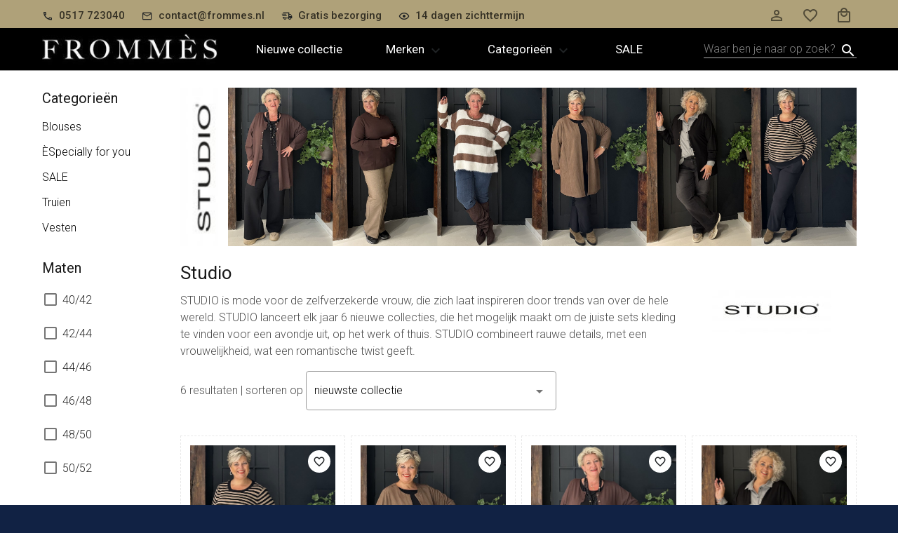

--- FILE ---
content_type: text/html; charset=utf-8
request_url: https://www.frommesshop.nl/merken/studio
body_size: 61776
content:
<!doctype html>
<html data-n-head-ssr>
  <head >
    <title>Studio</title><meta data-n-head="ssr" charset="utf-8"><meta data-n-head="ssr" name="viewport" content="width=device-width, initial-scale=1"><meta data-n-head="ssr" name="msapplication-TileColor" content="#da532c"><meta data-n-head="ssr" name="theme-color" content="#ffffff"><meta data-n-head="ssr" name="google-site-verification" content="NKeZC31R2hSEjGlHtszu1LPblrBO0wM2aeBYVelFkOQ"><meta data-n-head="ssr" data-hid="title" name="title" content="Online Studio shop | Gratis verzending | Studio collectie"><meta data-n-head="ssr" data-hid="description" name="description" content="Studio kleding - Geen verzendkosten voor Studio - Bestel Studio bij FrommesShop.nl - Betalen met iDEAL of creditcard"><meta data-n-head="ssr" data-hid="keywords" name="keywords" content="Studio,plus basics,grote,maten,online,webshop,dames,shop,plusbasics,Franeker,Voorschoten,Hilversum,plussize,website,yoek,mat fashion,yesta,frommes,frommesshop,only m,sale,basis,winkel,accessoires,plus size,via appia due,gozzip,dameskleding,frapp"><meta data-n-head="ssr" data-hid="og:title" name="og:title" content="Online Studio shop | Gratis verzending | Studio collectie"><meta data-n-head="ssr" data-hid="og:description" name="og:description" content="Studio kleding - Geen verzendkosten voor Studio - Bestel Studio bij FrommesShop.nl - Betalen met iDEAL of creditcard"><meta data-n-head="ssr" data-hid="og:type" name="og:type" content="website"><meta data-n-head="ssr" data-hid="og:url" name="og:url" content="https://www.frommesshop.nl/merken/studio"><meta data-n-head="ssr" data-hid="og:site_name" name="og:site_name" content="Frommes"><link data-n-head="ssr" rel="apple-touch-icon" sizes="180x180" href="/apple-touch-icon.png"><link data-n-head="ssr" rel="icon" type="image/png" sizes="32x32" href="/favicon-32x32.png"><link data-n-head="ssr" rel="icon" type="image/png" sizes="16x16" href="/favicon-16x16.png"><link data-n-head="ssr" rel="manifest" href="/site.webmanifest"><link data-n-head="ssr" rel="mask-icon" href="/safari-pinned-tab.svg" color="#5bbad5"><link data-n-head="ssr" rel="stylesheet" type="text/css" href="https://fonts.googleapis.com/css?family=Roboto:100,300,400,500,700,900&amp;display=swap"><link data-n-head="ssr" rel="stylesheet" type="text/css" href="https://cdn.jsdelivr.net/npm/@mdi/font@latest/css/materialdesignicons.min.css"><style data-n-head="vuetify" type="text/css" id="vuetify-theme-stylesheet" nonce="undefined">.v-application a { color: #202325; }
.v-application .primary {
  background-color: #202325 !important;
  border-color: #202325 !important;
}
.v-application .primary--text {
  color: #202325 !important;
  caret-color: #202325 !important;
}
.v-application .primary.lighten-5 {
  background-color: #979a9d !important;
  border-color: #979a9d !important;
}
.v-application .primary--text.text--lighten-5 {
  color: #979a9d !important;
  caret-color: #979a9d !important;
}
.v-application .primary.lighten-4 {
  background-color: #7d8083 !important;
  border-color: #7d8083 !important;
}
.v-application .primary--text.text--lighten-4 {
  color: #7d8083 !important;
  caret-color: #7d8083 !important;
}
.v-application .primary.lighten-3 {
  background-color: #64676a !important;
  border-color: #64676a !important;
}
.v-application .primary--text.text--lighten-3 {
  color: #64676a !important;
  caret-color: #64676a !important;
}
.v-application .primary.lighten-2 {
  background-color: #4c4f52 !important;
  border-color: #4c4f52 !important;
}
.v-application .primary--text.text--lighten-2 {
  color: #4c4f52 !important;
  caret-color: #4c4f52 !important;
}
.v-application .primary.lighten-1 {
  background-color: #35383b !important;
  border-color: #35383b !important;
}
.v-application .primary--text.text--lighten-1 {
  color: #35383b !important;
  caret-color: #35383b !important;
}
.v-application .primary.darken-1 {
  background-color: #080d10 !important;
  border-color: #080d10 !important;
}
.v-application .primary--text.text--darken-1 {
  color: #080d10 !important;
  caret-color: #080d10 !important;
}
.v-application .primary.darken-2 {
  background-color: #000000 !important;
  border-color: #000000 !important;
}
.v-application .primary--text.text--darken-2 {
  color: #000000 !important;
  caret-color: #000000 !important;
}
.v-application .primary.darken-3 {
  background-color: #000000 !important;
  border-color: #000000 !important;
}
.v-application .primary--text.text--darken-3 {
  color: #000000 !important;
  caret-color: #000000 !important;
}
.v-application .primary.darken-4 {
  background-color: #000000 !important;
  border-color: #000000 !important;
}
.v-application .primary--text.text--darken-4 {
  color: #000000 !important;
  caret-color: #000000 !important;
}
.v-application .secondary {
  background-color: #202325 !important;
  border-color: #202325 !important;
}
.v-application .secondary--text {
  color: #202325 !important;
  caret-color: #202325 !important;
}
.v-application .secondary.lighten-5 {
  background-color: #979a9d !important;
  border-color: #979a9d !important;
}
.v-application .secondary--text.text--lighten-5 {
  color: #979a9d !important;
  caret-color: #979a9d !important;
}
.v-application .secondary.lighten-4 {
  background-color: #7d8083 !important;
  border-color: #7d8083 !important;
}
.v-application .secondary--text.text--lighten-4 {
  color: #7d8083 !important;
  caret-color: #7d8083 !important;
}
.v-application .secondary.lighten-3 {
  background-color: #64676a !important;
  border-color: #64676a !important;
}
.v-application .secondary--text.text--lighten-3 {
  color: #64676a !important;
  caret-color: #64676a !important;
}
.v-application .secondary.lighten-2 {
  background-color: #4c4f52 !important;
  border-color: #4c4f52 !important;
}
.v-application .secondary--text.text--lighten-2 {
  color: #4c4f52 !important;
  caret-color: #4c4f52 !important;
}
.v-application .secondary.lighten-1 {
  background-color: #35383b !important;
  border-color: #35383b !important;
}
.v-application .secondary--text.text--lighten-1 {
  color: #35383b !important;
  caret-color: #35383b !important;
}
.v-application .secondary.darken-1 {
  background-color: #080d10 !important;
  border-color: #080d10 !important;
}
.v-application .secondary--text.text--darken-1 {
  color: #080d10 !important;
  caret-color: #080d10 !important;
}
.v-application .secondary.darken-2 {
  background-color: #000000 !important;
  border-color: #000000 !important;
}
.v-application .secondary--text.text--darken-2 {
  color: #000000 !important;
  caret-color: #000000 !important;
}
.v-application .secondary.darken-3 {
  background-color: #000000 !important;
  border-color: #000000 !important;
}
.v-application .secondary--text.text--darken-3 {
  color: #000000 !important;
  caret-color: #000000 !important;
}
.v-application .secondary.darken-4 {
  background-color: #000000 !important;
  border-color: #000000 !important;
}
.v-application .secondary--text.text--darken-4 {
  color: #000000 !important;
  caret-color: #000000 !important;
}
.v-application .accent {
  background-color: #202325 !important;
  border-color: #202325 !important;
}
.v-application .accent--text {
  color: #202325 !important;
  caret-color: #202325 !important;
}
.v-application .accent.lighten-5 {
  background-color: #979a9d !important;
  border-color: #979a9d !important;
}
.v-application .accent--text.text--lighten-5 {
  color: #979a9d !important;
  caret-color: #979a9d !important;
}
.v-application .accent.lighten-4 {
  background-color: #7d8083 !important;
  border-color: #7d8083 !important;
}
.v-application .accent--text.text--lighten-4 {
  color: #7d8083 !important;
  caret-color: #7d8083 !important;
}
.v-application .accent.lighten-3 {
  background-color: #64676a !important;
  border-color: #64676a !important;
}
.v-application .accent--text.text--lighten-3 {
  color: #64676a !important;
  caret-color: #64676a !important;
}
.v-application .accent.lighten-2 {
  background-color: #4c4f52 !important;
  border-color: #4c4f52 !important;
}
.v-application .accent--text.text--lighten-2 {
  color: #4c4f52 !important;
  caret-color: #4c4f52 !important;
}
.v-application .accent.lighten-1 {
  background-color: #35383b !important;
  border-color: #35383b !important;
}
.v-application .accent--text.text--lighten-1 {
  color: #35383b !important;
  caret-color: #35383b !important;
}
.v-application .accent.darken-1 {
  background-color: #080d10 !important;
  border-color: #080d10 !important;
}
.v-application .accent--text.text--darken-1 {
  color: #080d10 !important;
  caret-color: #080d10 !important;
}
.v-application .accent.darken-2 {
  background-color: #000000 !important;
  border-color: #000000 !important;
}
.v-application .accent--text.text--darken-2 {
  color: #000000 !important;
  caret-color: #000000 !important;
}
.v-application .accent.darken-3 {
  background-color: #000000 !important;
  border-color: #000000 !important;
}
.v-application .accent--text.text--darken-3 {
  color: #000000 !important;
  caret-color: #000000 !important;
}
.v-application .accent.darken-4 {
  background-color: #000000 !important;
  border-color: #000000 !important;
}
.v-application .accent--text.text--darken-4 {
  color: #000000 !important;
  caret-color: #000000 !important;
}
.v-application .error {
  background-color: #ff5252 !important;
  border-color: #ff5252 !important;
}
.v-application .error--text {
  color: #ff5252 !important;
  caret-color: #ff5252 !important;
}
.v-application .error.lighten-5 {
  background-color: #ffe4d5 !important;
  border-color: #ffe4d5 !important;
}
.v-application .error--text.text--lighten-5 {
  color: #ffe4d5 !important;
  caret-color: #ffe4d5 !important;
}
.v-application .error.lighten-4 {
  background-color: #ffc6b9 !important;
  border-color: #ffc6b9 !important;
}
.v-application .error--text.text--lighten-4 {
  color: #ffc6b9 !important;
  caret-color: #ffc6b9 !important;
}
.v-application .error.lighten-3 {
  background-color: #ffa99e !important;
  border-color: #ffa99e !important;
}
.v-application .error--text.text--lighten-3 {
  color: #ffa99e !important;
  caret-color: #ffa99e !important;
}
.v-application .error.lighten-2 {
  background-color: #ff8c84 !important;
  border-color: #ff8c84 !important;
}
.v-application .error--text.text--lighten-2 {
  color: #ff8c84 !important;
  caret-color: #ff8c84 !important;
}
.v-application .error.lighten-1 {
  background-color: #ff6f6a !important;
  border-color: #ff6f6a !important;
}
.v-application .error--text.text--lighten-1 {
  color: #ff6f6a !important;
  caret-color: #ff6f6a !important;
}
.v-application .error.darken-1 {
  background-color: #df323b !important;
  border-color: #df323b !important;
}
.v-application .error--text.text--darken-1 {
  color: #df323b !important;
  caret-color: #df323b !important;
}
.v-application .error.darken-2 {
  background-color: #bf0025 !important;
  border-color: #bf0025 !important;
}
.v-application .error--text.text--darken-2 {
  color: #bf0025 !important;
  caret-color: #bf0025 !important;
}
.v-application .error.darken-3 {
  background-color: #9f0010 !important;
  border-color: #9f0010 !important;
}
.v-application .error--text.text--darken-3 {
  color: #9f0010 !important;
  caret-color: #9f0010 !important;
}
.v-application .error.darken-4 {
  background-color: #800000 !important;
  border-color: #800000 !important;
}
.v-application .error--text.text--darken-4 {
  color: #800000 !important;
  caret-color: #800000 !important;
}
.v-application .info {
  background-color: #2196f3 !important;
  border-color: #2196f3 !important;
}
.v-application .info--text {
  color: #2196f3 !important;
  caret-color: #2196f3 !important;
}
.v-application .info.lighten-5 {
  background-color: #d4ffff !important;
  border-color: #d4ffff !important;
}
.v-application .info--text.text--lighten-5 {
  color: #d4ffff !important;
  caret-color: #d4ffff !important;
}
.v-application .info.lighten-4 {
  background-color: #b5ffff !important;
  border-color: #b5ffff !important;
}
.v-application .info--text.text--lighten-4 {
  color: #b5ffff !important;
  caret-color: #b5ffff !important;
}
.v-application .info.lighten-3 {
  background-color: #95e8ff !important;
  border-color: #95e8ff !important;
}
.v-application .info--text.text--lighten-3 {
  color: #95e8ff !important;
  caret-color: #95e8ff !important;
}
.v-application .info.lighten-2 {
  background-color: #75ccff !important;
  border-color: #75ccff !important;
}
.v-application .info--text.text--lighten-2 {
  color: #75ccff !important;
  caret-color: #75ccff !important;
}
.v-application .info.lighten-1 {
  background-color: #51b0ff !important;
  border-color: #51b0ff !important;
}
.v-application .info--text.text--lighten-1 {
  color: #51b0ff !important;
  caret-color: #51b0ff !important;
}
.v-application .info.darken-1 {
  background-color: #007cd6 !important;
  border-color: #007cd6 !important;
}
.v-application .info--text.text--darken-1 {
  color: #007cd6 !important;
  caret-color: #007cd6 !important;
}
.v-application .info.darken-2 {
  background-color: #0064ba !important;
  border-color: #0064ba !important;
}
.v-application .info--text.text--darken-2 {
  color: #0064ba !important;
  caret-color: #0064ba !important;
}
.v-application .info.darken-3 {
  background-color: #004d9f !important;
  border-color: #004d9f !important;
}
.v-application .info--text.text--darken-3 {
  color: #004d9f !important;
  caret-color: #004d9f !important;
}
.v-application .info.darken-4 {
  background-color: #003784 !important;
  border-color: #003784 !important;
}
.v-application .info--text.text--darken-4 {
  color: #003784 !important;
  caret-color: #003784 !important;
}
.v-application .success {
  background-color: #afa179 !important;
  border-color: #afa179 !important;
}
.v-application .success--text {
  color: #afa179 !important;
  caret-color: #afa179 !important;
}
.v-application .success.lighten-5 {
  background-color: #ffffff !important;
  border-color: #ffffff !important;
}
.v-application .success--text.text--lighten-5 {
  color: #ffffff !important;
  caret-color: #ffffff !important;
}
.v-application .success.lighten-4 {
  background-color: #ffffe5 !important;
  border-color: #ffffe5 !important;
}
.v-application .success--text.text--lighten-4 {
  color: #ffffe5 !important;
  caret-color: #ffffe5 !important;
}
.v-application .success.lighten-3 {
  background-color: #fff4c9 !important;
  border-color: #fff4c9 !important;
}
.v-application .success--text.text--lighten-3 {
  color: #fff4c9 !important;
  caret-color: #fff4c9 !important;
}
.v-application .success.lighten-2 {
  background-color: #e7d8ae !important;
  border-color: #e7d8ae !important;
}
.v-application .success--text.text--lighten-2 {
  color: #e7d8ae !important;
  caret-color: #e7d8ae !important;
}
.v-application .success.lighten-1 {
  background-color: #cbbc93 !important;
  border-color: #cbbc93 !important;
}
.v-application .success--text.text--lighten-1 {
  color: #cbbc93 !important;
  caret-color: #cbbc93 !important;
}
.v-application .success.darken-1 {
  background-color: #948760 !important;
  border-color: #948760 !important;
}
.v-application .success--text.text--darken-1 {
  color: #948760 !important;
  caret-color: #948760 !important;
}
.v-application .success.darken-2 {
  background-color: #7a6e48 !important;
  border-color: #7a6e48 !important;
}
.v-application .success--text.text--darken-2 {
  color: #7a6e48 !important;
  caret-color: #7a6e48 !important;
}
.v-application .success.darken-3 {
  background-color: #605531 !important;
  border-color: #605531 !important;
}
.v-application .success--text.text--darken-3 {
  color: #605531 !important;
  caret-color: #605531 !important;
}
.v-application .success.darken-4 {
  background-color: #483e1b !important;
  border-color: #483e1b !important;
}
.v-application .success--text.text--darken-4 {
  color: #483e1b !important;
  caret-color: #483e1b !important;
}
.v-application .warning {
  background-color: #fb8c00 !important;
  border-color: #fb8c00 !important;
}
.v-application .warning--text {
  color: #fb8c00 !important;
  caret-color: #fb8c00 !important;
}
.v-application .warning.lighten-5 {
  background-color: #ffff9e !important;
  border-color: #ffff9e !important;
}
.v-application .warning--text.text--lighten-5 {
  color: #ffff9e !important;
  caret-color: #ffff9e !important;
}
.v-application .warning.lighten-4 {
  background-color: #fffb82 !important;
  border-color: #fffb82 !important;
}
.v-application .warning--text.text--lighten-4 {
  color: #fffb82 !important;
  caret-color: #fffb82 !important;
}
.v-application .warning.lighten-3 {
  background-color: #ffdf67 !important;
  border-color: #ffdf67 !important;
}
.v-application .warning--text.text--lighten-3 {
  color: #ffdf67 !important;
  caret-color: #ffdf67 !important;
}
.v-application .warning.lighten-2 {
  background-color: #ffc24b !important;
  border-color: #ffc24b !important;
}
.v-application .warning--text.text--lighten-2 {
  color: #ffc24b !important;
  caret-color: #ffc24b !important;
}
.v-application .warning.lighten-1 {
  background-color: #ffa72d !important;
  border-color: #ffa72d !important;
}
.v-application .warning--text.text--lighten-1 {
  color: #ffa72d !important;
  caret-color: #ffa72d !important;
}
.v-application .warning.darken-1 {
  background-color: #db7200 !important;
  border-color: #db7200 !important;
}
.v-application .warning--text.text--darken-1 {
  color: #db7200 !important;
  caret-color: #db7200 !important;
}
.v-application .warning.darken-2 {
  background-color: #bb5900 !important;
  border-color: #bb5900 !important;
}
.v-application .warning--text.text--darken-2 {
  color: #bb5900 !important;
  caret-color: #bb5900 !important;
}
.v-application .warning.darken-3 {
  background-color: #9d4000 !important;
  border-color: #9d4000 !important;
}
.v-application .warning--text.text--darken-3 {
  color: #9d4000 !important;
  caret-color: #9d4000 !important;
}
.v-application .warning.darken-4 {
  background-color: #802700 !important;
  border-color: #802700 !important;
}
.v-application .warning--text.text--darken-4 {
  color: #802700 !important;
  caret-color: #802700 !important;
}</style><link rel="preload" href="/_nuxt/222a0e525c682147a125.js" as="script"><link rel="preload" href="/_nuxt/2e60d8221cbe961396d3.js" as="script"><link rel="preload" href="/_nuxt/0cf09cfcd0581531d7d8.js" as="script"><link rel="preload" href="/_nuxt/a6afd4a7a069a5b4807d.js" as="script"><link rel="preload" href="/_nuxt/d8fb40d70d036d1e7c9a.js" as="script"><style data-vue-ssr-id="5db1c400:0 63000ea3:0 549a5500:0 e003f1f8:0 04604cc2:0 6b715e77:0 cdf93b5c:0 0e36439c:0 5e8d0e9e:0 516f87f8:0 73707fd0:0 5ee2ef52:0 a9b20584:0 402355ff:0 1cdf85c7:0 2fba213c:0 5276b867:0 c82bbd6a:0 3f95a174:0 744bab4a:0 4f4f805e:0 22487aae:0 371f82d0:0 2bb34da4:0 3dc908a0:0 cf87dc84:0 b9f570ac:0 e23b7040:0 1f651591:0 48751daa:0 3d49e0e5:0 2840f874:0 4f2c52ea:0 05d455e7:0 d8d97812:0 289732f5:0 d4b6999e:0 60fc3bb5:0 4183a937:0 24a39042:0 66e4f035:0 1c6f5389:0 f5f06fee:0 36d08e6e:0 500756c3:0 55ccd0ee:0 3a96445f:0 3a01a0e7:0 d1b3c932:0 5359102a:0 bb87e9d0:0 6de91c92:0 45bc5316:0 2109d487:0">.theme--light.v-alert .v-alert--prominent .v-alert__icon:after{background:rgba(0,0,0,.12)}.theme--dark.v-alert .v-alert--prominent .v-alert__icon:after{background:hsla(0,0%,100%,.12)}.v-alert{display:block;font-size:16px;margin-bottom:16px;padding:16px;position:relative;transition:.3s cubic-bezier(.25,.8,.5,1)}.v-alert:not(.v-sheet--tile){border-radius:4px}.v-application--is-ltr .v-alert>.v-alert__content,.v-application--is-ltr .v-alert>.v-icon{margin-right:16px}.v-application--is-rtl .v-alert>.v-alert__content,.v-application--is-rtl .v-alert>.v-icon{margin-left:16px}.v-application--is-ltr .v-alert>.v-icon+.v-alert__content{margin-right:0}.v-application--is-rtl .v-alert>.v-icon+.v-alert__content{margin-left:0}.v-application--is-ltr .v-alert>.v-alert__content+.v-icon{margin-right:0}.v-application--is-rtl .v-alert>.v-alert__content+.v-icon{margin-left:0}.v-alert__border{border-style:solid;border-width:4px;content:"";position:absolute}.v-alert__border:not(.v-alert__border--has-color){opacity:.26}.v-alert__border--left,.v-alert__border--right{bottom:0;top:0}.v-alert__border--bottom,.v-alert__border--top{left:0;right:0}.v-alert__border--bottom{border-bottom-left-radius:inherit;border-bottom-right-radius:inherit;bottom:0}.v-application--is-ltr .v-alert__border--left{border-top-left-radius:inherit;border-bottom-left-radius:inherit;left:0}.v-application--is-ltr .v-alert__border--right,.v-application--is-rtl .v-alert__border--left{border-top-right-radius:inherit;border-bottom-right-radius:inherit;right:0}.v-application--is-rtl .v-alert__border--right{border-top-left-radius:inherit;border-bottom-left-radius:inherit;left:0}.v-alert__border--top{border-top-left-radius:inherit;border-top-right-radius:inherit;top:0}.v-alert__content{flex:1 1 auto}.v-application--is-ltr .v-alert__dismissible{margin:-16px -8px -16px 8px}.v-application--is-rtl .v-alert__dismissible{margin:-16px 8px -16px -8px}.v-alert__icon{align-self:flex-start;border-radius:50%;height:24px;min-width:24px;position:relative}.v-application--is-ltr .v-alert__icon{margin-right:16px}.v-application--is-rtl .v-alert__icon{margin-left:16px}.v-alert__icon.v-icon{font-size:24px}.v-alert__wrapper{align-items:center;border-radius:inherit;display:flex}.v-alert--dense{padding-top:8px;padding-bottom:8px}.v-alert--dense .v-alert__border{border-width:medium}.v-alert--outlined{background:transparent!important;border:thin solid!important}.v-alert--outlined .v-alert__icon{color:inherit!important}.v-alert--prominent .v-alert__icon{align-self:center;height:48px;min-width:48px}.v-alert--prominent .v-alert__icon:after{background:currentColor!important;border-radius:50%;bottom:0;content:"";left:0;opacity:.16;position:absolute;right:0;top:0}.v-alert--prominent .v-alert__icon.v-icon{font-size:32px}.v-alert--text{background:transparent!important}.v-alert--text:before{background-color:currentColor;border-radius:inherit;bottom:0;content:"";left:0;opacity:.12;position:absolute;pointer-events:none;right:0;top:0}
.theme--light.v-sheet{background-color:#fff;border-color:#fff;color:rgba(0,0,0,.87)}.theme--dark.v-sheet{background-color:#1e1e1e;border-color:#1e1e1e;color:#fff}.v-sheet{border-radius:4px}.v-sheet--tile{border-radius:0}
.v-btn:not(.v-btn--outlined).accent,.v-btn:not(.v-btn--outlined).error,.v-btn:not(.v-btn--outlined).info,.v-btn:not(.v-btn--outlined).primary,.v-btn:not(.v-btn--outlined).secondary,.v-btn:not(.v-btn--outlined).success,.v-btn:not(.v-btn--outlined).warning{color:#fff}.theme--light.v-btn{color:rgba(0,0,0,.87)}.theme--light.v-btn.v-btn--disabled,.theme--light.v-btn.v-btn--disabled .v-btn__loading,.theme--light.v-btn.v-btn--disabled .v-icon{color:rgba(0,0,0,.26)!important}.theme--light.v-btn.v-btn--disabled:not(.v-btn--flat):not(.v-btn--text):not(.v-btn--outlined){background-color:rgba(0,0,0,.12)!important}.theme--light.v-btn:not(.v-btn--flat):not(.v-btn--text):not(.v-btn--outlined){background-color:#f5f5f5}.theme--light.v-btn.v-btn--outlined.v-btn--text{border-color:rgba(0,0,0,.12)}.theme--light.v-btn.v-btn--icon{color:rgba(0,0,0,.54)}.theme--light.v-btn:hover:before{opacity:.04}.theme--light.v-btn--active:before,.theme--light.v-btn--active:hover:before,.theme--light.v-btn:focus:before{opacity:.12}.theme--light.v-btn--active:focus:before{opacity:.16}.theme--dark.v-btn{color:#fff}.theme--dark.v-btn.v-btn--disabled,.theme--dark.v-btn.v-btn--disabled .v-btn__loading,.theme--dark.v-btn.v-btn--disabled .v-icon{color:hsla(0,0%,100%,.3)!important}.theme--dark.v-btn.v-btn--disabled:not(.v-btn--flat):not(.v-btn--text):not(.v-btn--outlined){background-color:hsla(0,0%,100%,.12)!important}.theme--dark.v-btn:not(.v-btn--flat):not(.v-btn--text):not(.v-btn--outlined){background-color:#272727}.theme--dark.v-btn.v-btn--outlined.v-btn--text{border-color:hsla(0,0%,100%,.12)}.theme--dark.v-btn.v-btn--icon{color:#fff}.theme--dark.v-btn:hover:before{opacity:.08}.theme--dark.v-btn--active:before,.theme--dark.v-btn--active:hover:before,.theme--dark.v-btn:focus:before{opacity:.24}.theme--dark.v-btn--active:focus:before{opacity:.32}.v-btn{align-items:center;border-radius:4px;display:inline-flex;flex:0 0 auto;font-weight:500;letter-spacing:.0892857143em;justify-content:center;outline:0;position:relative;text-decoration:none;text-indent:.0892857143em;text-transform:uppercase;transition-duration:.28s;transition-property:box-shadow,transform,opacity;transition-timing-function:cubic-bezier(.4,0,.2,1);-webkit-user-select:none;-moz-user-select:none;-ms-user-select:none;user-select:none;vertical-align:middle;white-space:nowrap}.v-btn.v-size--x-small{font-size:.625rem}.v-btn.v-size--small{font-size:.75rem}.v-btn.v-size--default,.v-btn.v-size--large{font-size:.875rem}.v-btn.v-size--x-large{font-size:1rem}.v-btn:before{border-radius:inherit;bottom:0;color:inherit;content:"";left:0;opacity:0;pointer-events:none;position:absolute;right:0;top:0;transition:opacity .2s cubic-bezier(.4,0,.6,1);background-color:currentColor}.v-btn:not(.v-btn--disabled){will-change:box-shadow}.v-btn:not(.v-btn--round).v-size--x-small{height:20px;min-width:36px;padding:0 8.8888888889px}.v-btn:not(.v-btn--round).v-size--small{height:28px;min-width:50px;padding:0 12.4444444444px}.v-btn:not(.v-btn--round).v-size--default{height:36px;min-width:64px;padding:0 16px}.v-btn:not(.v-btn--round).v-size--large{height:44px;min-width:78px;padding:0 19.5555555556px}.v-btn:not(.v-btn--round).v-size--x-large{height:52px;min-width:92px;padding:0 23.1111111111px}.v-btn>.v-btn__content .v-icon{color:inherit}.v-btn__content{align-items:center;color:inherit;display:flex;flex:1 0 auto;justify-content:inherit;line-height:normal;position:relative}.v-btn__content .v-icon--left,.v-btn__content .v-icon--right{font-size:18px;height:18px;width:18px}.v-application--is-ltr .v-btn__content .v-icon--left{margin-left:-4px;margin-right:8px}.v-application--is-ltr .v-btn__content .v-icon--right,.v-application--is-rtl .v-btn__content .v-icon--left{margin-left:8px;margin-right:-4px}.v-application--is-rtl .v-btn__content .v-icon--right{margin-left:-4px;margin-right:8px}.v-btn__loader{align-items:center;display:flex;height:100%;justify-content:center;left:0;position:absolute;top:0;width:100%}.v-btn:not(.v-btn--text):not(.v-btn--outlined).v-btn--active:before{opacity:.18}.v-btn:not(.v-btn--text):not(.v-btn--outlined):hover:before{opacity:.08}.v-btn:not(.v-btn--text):not(.v-btn--outlined):focus:before{opacity:.24}.v-btn--absolute,.v-btn--fixed{position:absolute}.v-btn--absolute.v-btn--right,.v-btn--fixed.v-btn--right{right:16px}.v-btn--absolute.v-btn--left,.v-btn--fixed.v-btn--left{left:16px}.v-btn--absolute.v-btn--top,.v-btn--fixed.v-btn--top{top:16px}.v-btn--absolute.v-btn--bottom,.v-btn--fixed.v-btn--bottom{bottom:16px}.v-btn--block{display:flex;flex:1 0 auto;min-width:100%!important;max-width:auto}.v-btn--contained{box-shadow:0 3px 1px -2px rgba(0,0,0,.2),0 2px 2px 0 rgba(0,0,0,.14),0 1px 5px 0 rgba(0,0,0,.12)}.v-btn--contained:after{box-shadow:0 2px 4px -1px rgba(0,0,0,.2),0 4px 5px 0 rgba(0,0,0,.14),0 1px 10px 0 rgba(0,0,0,.12)}.v-btn--contained:active{box-shadow:0 5px 5px -3px rgba(0,0,0,.2),0 8px 10px 1px rgba(0,0,0,.14),0 3px 14px 2px rgba(0,0,0,.12)}.v-btn--depressed{box-shadow:none!important}.v-btn--disabled{box-shadow:none;pointer-events:none}.v-btn--fab,.v-btn--icon{min-height:0;min-width:0;padding:0}.v-btn--fab.v-size--x-small .v-icon,.v-btn--icon.v-size--x-small .v-icon{height:18px;font-size:18px;width:18px}.v-btn--fab.v-size--default .v-icon,.v-btn--fab.v-size--small .v-icon,.v-btn--icon.v-size--default .v-icon,.v-btn--icon.v-size--small .v-icon{height:24px;font-size:24px;width:24px}.v-btn--fab.v-size--large .v-icon,.v-btn--icon.v-size--large .v-icon{height:28px;font-size:28px;width:28px}.v-btn--fab.v-size--x-large .v-icon,.v-btn--icon.v-size--x-large .v-icon{height:32px;font-size:32px;width:32px}.v-btn--icon.v-size--x-small{height:20px;width:20px}.v-btn--icon.v-size--small{height:28px;width:28px}.v-btn--icon.v-size--default{height:36px;width:36px}.v-btn--icon.v-size--large{height:44px;width:44px}.v-btn--icon.v-size--x-large{height:52px;width:52px}.v-btn--fab.v-btn--contained{box-shadow:0 3px 5px -1px rgba(0,0,0,.2),0 6px 10px 0 rgba(0,0,0,.14),0 1px 18px 0 rgba(0,0,0,.12)}.v-btn--fab.v-btn--contained:after{box-shadow:0 5px 5px -3px rgba(0,0,0,.2),0 8px 10px 1px rgba(0,0,0,.14),0 3px 14px 2px rgba(0,0,0,.12)}.v-btn--fab.v-btn--contained:active{box-shadow:0 7px 8px -4px rgba(0,0,0,.2),0 12px 17px 2px rgba(0,0,0,.14),0 5px 22px 4px rgba(0,0,0,.12)}.v-btn--fab.v-btn--absolute,.v-btn--fab.v-btn--fixed{z-index:4}.v-btn--fab.v-size--x-small{height:32px;width:32px}.v-btn--fab.v-size--x-small.v-btn--absolute.v-btn--bottom{bottom:-16px}.v-btn--fab.v-size--x-small.v-btn--absolute.v-btn--top{top:-16px}.v-btn--fab.v-size--small{height:40px;width:40px}.v-btn--fab.v-size--small.v-btn--absolute.v-btn--bottom{bottom:-20px}.v-btn--fab.v-size--small.v-btn--absolute.v-btn--top{top:-20px}.v-btn--fab.v-size--default{height:56px;width:56px}.v-btn--fab.v-size--default.v-btn--absolute.v-btn--bottom{bottom:-28px}.v-btn--fab.v-size--default.v-btn--absolute.v-btn--top{top:-28px}.v-btn--fab.v-size--large{height:64px;width:64px}.v-btn--fab.v-size--large.v-btn--absolute.v-btn--bottom{bottom:-32px}.v-btn--fab.v-size--large.v-btn--absolute.v-btn--top{top:-32px}.v-btn--fab.v-size--x-large{height:72px;width:72px}.v-btn--fab.v-size--x-large.v-btn--absolute.v-btn--bottom{bottom:-36px}.v-btn--fab.v-size--x-large.v-btn--absolute.v-btn--top{top:-36px}.v-btn--fixed{position:fixed}.v-btn--loading{pointer-events:none;transition:none}.v-btn--loading .v-btn__content{opacity:0}.v-btn--outlined{border:thin solid}.v-btn--outlined .v-btn__content .v-icon,.v-btn--round .v-btn__content .v-icon{color:currentColor}.v-btn--flat,.v-btn--outlined,.v-btn--text{background-color:transparent}.v-btn--outlined:before,.v-btn--round:before,.v-btn--rounded:before{border-radius:inherit}.v-btn--round{border-radius:50%}.v-btn--rounded{border-radius:28px}.v-btn--tile{border-radius:0}
.v-progress-circular{position:relative;display:inline-flex;vertical-align:middle;justify-content:center;align-items:center}.v-progress-circular svg{width:100%;height:100%;margin:auto;position:absolute;top:0;bottom:0;left:0;right:0;z-index:0}.v-progress-circular--indeterminate svg{animation:progress-circular-rotate 1.4s linear infinite;transform-origin:center center;transition:all .2s ease-in-out}.v-progress-circular--indeterminate .v-progress-circular__overlay{animation:progress-circular-dash 1.4s ease-in-out infinite;stroke-linecap:round;stroke-dasharray:80,200;stroke-dashoffset:0px}.v-progress-circular__info{align-items:center;display:flex;justify-content:center}.v-progress-circular__underlay{stroke:rgba(0,0,0,.1);z-index:1}.v-progress-circular__overlay{stroke:currentColor;z-index:2;transition:all .6s ease-in-out}@keyframes progress-circular-dash{0%{stroke-dasharray:1,200;stroke-dashoffset:0px}50%{stroke-dasharray:100,200;stroke-dashoffset:-15px}to{stroke-dasharray:100,200;stroke-dashoffset:-125px}}@keyframes progress-circular-rotate{to{transform:rotate(1turn)}}
.v-ripple__container{border-radius:inherit;width:100%;height:100%;z-index:0;contain:strict}.v-ripple__animation,.v-ripple__container{color:inherit;position:absolute;left:0;top:0;overflow:hidden;pointer-events:none}.v-ripple__animation{border-radius:50%;background:currentColor;opacity:0;will-change:transform,opacity}.v-ripple__animation--enter{transition:none}.v-ripple__animation--in{transition:transform .25s cubic-bezier(.4,0,.2,1),opacity .1s cubic-bezier(.4,0,.2,1)}.v-ripple__animation--out{transition:opacity .3s cubic-bezier(.4,0,.2,1)}
.theme--light.v-icon{color:rgba(0,0,0,.54)}.theme--light.v-icon:focus:after{opacity:.12}.theme--light.v-icon.v-icon.v-icon--disabled{color:rgba(0,0,0,.38)!important}.theme--dark.v-icon{color:#fff}.theme--dark.v-icon:focus:after{opacity:.24}.theme--dark.v-icon.v-icon.v-icon--disabled{color:hsla(0,0%,100%,.5)!important}.v-icon.v-icon{align-items:center;display:inline-flex;font-feature-settings:"liga";font-size:24px;justify-content:center;letter-spacing:normal;line-height:1;position:relative;text-indent:0;transition:.3s cubic-bezier(.25,.8,.5,1),visibility 0s;vertical-align:middle;-webkit-user-select:none;-moz-user-select:none;-ms-user-select:none;user-select:none}.v-icon.v-icon:after{background-color:currentColor;border-radius:50%;content:"";display:inline-block;height:100%;opacity:0;pointer-events:none;position:absolute;transform:scale(1.3);width:100%;transition:opacity .2s cubic-bezier(.4,0,.6,1)}.v-icon.v-icon--dense{font-size:20px}.v-icon--right{margin-left:8px}.v-icon--left{margin-right:8px}.v-icon.v-icon.v-icon--link{cursor:pointer;outline:none}.v-icon--disabled{pointer-events:none}.v-icon--is-component,.v-icon--svg{height:24px;width:24px}.v-icon--svg{fill:currentColor}.v-icon--dense--is-component{height:20px}
.v-list.accent>.v-list-item,.v-list.error>.v-list-item,.v-list.info>.v-list-item,.v-list.primary>.v-list-item,.v-list.secondary>.v-list-item,.v-list.success>.v-list-item,.v-list.warning>.v-list-item{color:#fff}.theme--light.v-list{background:#fff;color:rgba(0,0,0,.87)}.theme--light.v-list .v-list--disabled{color:rgba(0,0,0,.38)}.theme--light.v-list .v-list-group--active:after,.theme--light.v-list .v-list-group--active:before{background:rgba(0,0,0,.12)}.theme--dark.v-list{background:#1e1e1e;color:#fff}.theme--dark.v-list .v-list--disabled{color:hsla(0,0%,100%,.5)}.theme--dark.v-list .v-list-group--active:after,.theme--dark.v-list .v-list-group--active:before{background:hsla(0,0%,100%,.12)}.v-list{border-radius:4px;display:block;padding:8px 0;position:static;transition:box-shadow .28s cubic-bezier(.4,0,.2,1);will-change:box-shadow}.v-list--disabled{pointer-events:none}.v-list--flat .v-list-item:before{display:none}.v-list--dense .v-subheader{font-size:.75rem;height:40px;padding:0 8px}.v-list--nav .v-list-item:not(:last-child):not(:only-child),.v-list--rounded .v-list-item:not(:last-child):not(:only-child){margin-bottom:8px}.v-list--nav.v-list--dense .v-list-item:not(:last-child):not(:only-child),.v-list--nav .v-list-item--dense:not(:last-child):not(:only-child),.v-list--rounded.v-list--dense .v-list-item:not(:last-child):not(:only-child),.v-list--rounded .v-list-item--dense:not(:last-child):not(:only-child){margin-bottom:4px}.v-list--nav{padding-left:8px;padding-right:8px}.v-list--nav .v-list-item{padding:0 8px}.v-list--nav .v-list-item,.v-list--nav .v-list-item:before{border-radius:4px}.v-application--is-ltr .v-list--shaped .v-list-item,.v-application--is-ltr .v-list--shaped .v-list-item:before,.v-application--is-ltr .v-list--shaped .v-list-item>.v-ripple__container{border-bottom-right-radius:32px!important;border-top-right-radius:32px!important}.v-application--is-rtl .v-list--shaped .v-list-item,.v-application--is-rtl .v-list--shaped .v-list-item:before,.v-application--is-rtl .v-list--shaped .v-list-item>.v-ripple__container{border-bottom-left-radius:32px!important;border-top-left-radius:32px!important}.v-application--is-ltr .v-list--shaped.v-list--two-line .v-list-item,.v-application--is-ltr .v-list--shaped.v-list--two-line .v-list-item:before,.v-application--is-ltr .v-list--shaped.v-list--two-line .v-list-item>.v-ripple__container{border-bottom-right-radius:42.6666666667px!important;border-top-right-radius:42.6666666667px!important}.v-application--is-rtl .v-list--shaped.v-list--two-line .v-list-item,.v-application--is-rtl .v-list--shaped.v-list--two-line .v-list-item:before,.v-application--is-rtl .v-list--shaped.v-list--two-line .v-list-item>.v-ripple__container{border-bottom-left-radius:42.6666666667px!important;border-top-left-radius:42.6666666667px!important}.v-application--is-ltr .v-list--shaped.v-list--three-line .v-list-item,.v-application--is-ltr .v-list--shaped.v-list--three-line .v-list-item:before,.v-application--is-ltr .v-list--shaped.v-list--three-line .v-list-item>.v-ripple__container{border-bottom-right-radius:58.6666666667px!important;border-top-right-radius:58.6666666667px!important}.v-application--is-rtl .v-list--shaped.v-list--three-line .v-list-item,.v-application--is-rtl .v-list--shaped.v-list--three-line .v-list-item:before,.v-application--is-rtl .v-list--shaped.v-list--three-line .v-list-item>.v-ripple__container{border-bottom-left-radius:58.6666666667px!important;border-top-left-radius:58.6666666667px!important}.v-application--is-ltr .v-list--shaped{padding-right:8px}.v-application--is-rtl .v-list--shaped{padding-left:8px}.v-list--rounded{padding:8px}.v-list--rounded .v-list-item,.v-list--rounded .v-list-item:before,.v-list--rounded .v-list-item>.v-ripple__container{border-radius:32px!important}.v-list--rounded.v-list--two-line .v-list-item,.v-list--rounded.v-list--two-line .v-list-item:before,.v-list--rounded.v-list--two-line .v-list-item>.v-ripple__container{border-radius:42.6666666667px!important}.v-list--rounded.v-list--three-line .v-list-item,.v-list--rounded.v-list--three-line .v-list-item:before,.v-list--rounded.v-list--three-line .v-list-item>.v-ripple__container{border-radius:58.6666666667px!important}.v-list--subheader{padding-top:0}
.theme--light.v-list-item--disabled{color:rgba(0,0,0,.38)}.theme--light.v-list-item:not(.v-list-item--active):not(.v-list-item--disabled){color:rgba(0,0,0,.87)!important}.theme--light.v-list-item .v-list-item__mask{color:rgba(0,0,0,.38);background:#eee}.theme--light.v-list-item .v-list-item__action-text,.theme--light.v-list-item .v-list-item__subtitle{color:rgba(0,0,0,.6)}.theme--light.v-list-item:hover:before{opacity:.04}.theme--light.v-list-item--active:before,.theme--light.v-list-item--active:hover:before,.theme--light.v-list-item:focus:before{opacity:.12}.theme--light.v-list-item--active:focus:before,.theme--light.v-list-item.v-list-item--highlighted:before{opacity:.16}.theme--dark.v-list-item--disabled{color:hsla(0,0%,100%,.5)}.theme--dark.v-list-item:not(.v-list-item--active):not(.v-list-item--disabled){color:#fff!important}.theme--dark.v-list-item .v-list-item__mask{color:hsla(0,0%,100%,.5);background:#494949}.theme--dark.v-list-item .v-list-item__action-text,.theme--dark.v-list-item .v-list-item__subtitle{color:hsla(0,0%,100%,.7)}.theme--dark.v-list-item:hover:before{opacity:.08}.theme--dark.v-list-item--active:before,.theme--dark.v-list-item--active:hover:before,.theme--dark.v-list-item:focus:before{opacity:.24}.theme--dark.v-list-item--active:focus:before,.theme--dark.v-list-item.v-list-item--highlighted:before{opacity:.32}.v-list-item{align-items:center;display:flex;flex:1 1 100%;letter-spacing:normal;min-height:48px;outline:none;padding:0 16px;position:relative;text-decoration:none}.v-list-item--disabled{pointer-events:none}.v-list-item--selectable{-webkit-user-select:auto;-moz-user-select:auto;-ms-user-select:auto;user-select:auto}.v-list-item:after{content:"";min-height:inherit;font-size:0}.v-list-item__action{align-self:center;margin:12px 0}.v-list-item__action .v-input,.v-list-item__action .v-input--selection-controls__input,.v-list-item__action .v-input__control,.v-list-item__action .v-input__slot{margin:0!important}.v-list-item__action .v-input{padding:0}.v-list-item__action .v-input .v-messages{display:none}.v-list-item__action-text{font-size:.75rem}.v-list-item__avatar{align-self:center;justify-content:flex-start}.v-list-item__avatar,.v-list-item__avatar.v-list-item__avatar--horizontal{margin-bottom:8px;margin-top:8px}.v-application--is-ltr .v-list-item__avatar.v-list-item__avatar--horizontal:first-child{margin-left:-16px}.v-application--is-rtl .v-list-item__avatar.v-list-item__avatar--horizontal:first-child{margin-right:-16px}.v-application--is-ltr .v-list-item__avatar.v-list-item__avatar--horizontal:last-child{margin-left:-16px}.v-application--is-rtl .v-list-item__avatar.v-list-item__avatar--horizontal:last-child{margin-right:-16px}.v-list-item__content{align-items:center;align-self:center;display:flex;flex-wrap:wrap;flex:1 1;overflow:hidden;padding:12px 0}.v-list-item__content>*{line-height:1.1;flex:1 0 100%}.v-list-item__content>:not(:last-child){margin-bottom:2px}.v-list-item__icon{align-self:flex-start;margin:16px 0}.v-application--is-ltr .v-list-item__action:last-of-type:not(:only-child),.v-application--is-ltr .v-list-item__avatar:last-of-type:not(:only-child),.v-application--is-ltr .v-list-item__icon:last-of-type:not(:only-child){margin-left:16px}.v-application--is-ltr .v-list-item__avatar:first-child,.v-application--is-rtl .v-list-item__action:last-of-type:not(:only-child),.v-application--is-rtl .v-list-item__avatar:last-of-type:not(:only-child),.v-application--is-rtl .v-list-item__icon:last-of-type:not(:only-child){margin-right:16px}.v-application--is-rtl .v-list-item__avatar:first-child{margin-left:16px}.v-application--is-ltr .v-list-item__action:first-child,.v-application--is-ltr .v-list-item__icon:first-child{margin-right:32px}.v-application--is-rtl .v-list-item__action:first-child,.v-application--is-rtl .v-list-item__icon:first-child{margin-left:32px}.v-list-item__action,.v-list-item__avatar,.v-list-item__icon{display:inline-flex;min-width:24px}.v-list-item .v-list-item__subtitle,.v-list-item .v-list-item__title{line-height:1.2}.v-list-item__subtitle,.v-list-item__title{flex:1 1 100%;overflow:hidden;text-overflow:ellipsis;white-space:nowrap}.v-list-item__title{align-self:center;font-size:1rem}.v-list-item__title>.v-badge{margin-top:16px}.v-list-item__subtitle{font-size:.875rem}.v-list--dense .v-list-item,.v-list-item--dense{min-height:40px}.v-list--dense .v-list-item .v-list-item__icon,.v-list-item--dense .v-list-item__icon{height:24px;margin-top:8px;margin-bottom:8px}.v-list--dense .v-list-item .v-list-item__content,.v-list-item--dense .v-list-item__content{padding:8px 0}.v-list--dense .v-list-item .v-list-item__subtitle,.v-list--dense .v-list-item .v-list-item__title,.v-list-item--dense .v-list-item__subtitle,.v-list-item--dense .v-list-item__title{font-size:.8125rem;font-weight:500;line-height:1rem}.v-list--dense .v-list-item.v-list-item--two-line,.v-list-item--dense.v-list-item--two-line{min-height:60px}.v-list--dense .v-list-item.v-list-item--three-line,.v-list-item--dense.v-list-item--three-line{min-height:76px}.v-list-item--link{cursor:pointer;-webkit-user-select:none;-moz-user-select:none;-ms-user-select:none;user-select:none}.v-list-item--link:before{background-color:currentColor;bottom:0;content:"";left:0;opacity:0;pointer-events:none;position:absolute;right:0;top:0;transition:.3s cubic-bezier(.25,.8,.5,1)}.v-list .v-list-item--active,.v-list .v-list-item--active .v-icon{color:inherit}.v-list-item__action--stack{align-items:flex-end;align-self:stretch;justify-content:space-between;white-space:nowrap;flex-direction:column}.v-list--three-line .v-list-item .v-list-item__avatar:not(.v-list-item__avatar--horizontal),.v-list--three-line .v-list-item .v-list-item__icon,.v-list--two-line .v-list-item .v-list-item__avatar:not(.v-list-item__avatar--horizontal),.v-list--two-line .v-list-item .v-list-item__icon,.v-list-item--three-line .v-list-item__avatar:not(.v-list-item__avatar--horizontal),.v-list-item--three-line .v-list-item__icon,.v-list-item--two-line .v-list-item__avatar:not(.v-list-item__avatar--horizontal),.v-list-item--two-line .v-list-item__icon{margin-bottom:16px;margin-top:16px}.v-list--two-line .v-list-item,.v-list-item--two-line{min-height:64px}.v-list--two-line .v-list-item .v-list-item__icon,.v-list-item--two-line .v-list-item__icon{margin-bottom:32px}.v-list--three-line .v-list-item,.v-list-item--three-line{min-height:88px}.v-list--three-line .v-list-item .v-list-item__action,.v-list--three-line .v-list-item .v-list-item__avatar,.v-list-item--three-line .v-list-item__action,.v-list-item--three-line .v-list-item__avatar{align-self:flex-start;margin-top:16px;margin-bottom:16px}.v-list--three-line .v-list-item .v-list-item__content,.v-list-item--three-line .v-list-item__content{align-self:stretch}.v-list--three-line .v-list-item .v-list-item__subtitle,.v-list-item--three-line .v-list-item__subtitle{white-space:normal;-webkit-line-clamp:2;-webkit-box-orient:vertical;display:-webkit-box}
.v-list-group .v-list-group__header .v-list-item__icon.v-list-group__header__append-icon{align-self:center;margin:0;min-width:48px;justify-content:flex-end}.v-list-group--sub-group{align-items:center;display:flex;flex-wrap:wrap}.v-list-group__header.v-list-item--active:not(:hover):not(:focus):before{opacity:0}.v-list-group__items{flex:1 1 auto}.v-list-group__items .v-list-group__items,.v-list-group__items .v-list-item{overflow:hidden}.v-list-group--active>.v-list-group__header.v-list-group__header--sub-group>.v-list-group__header__prepend-icon .v-icon,.v-list-group--active>.v-list-group__header>.v-list-group__header__append-icon .v-icon{transform:rotate(-180deg)}.v-list-group--active>.v-list-group__header .v-list-group__header__prepend-icon .v-icon,.v-list-group--active>.v-list-group__header .v-list-item,.v-list-group--active>.v-list-group__header .v-list-item__content{color:inherit}.v-application--is-ltr .v-list-group--sub-group .v-list-item__action:first-child,.v-application--is-ltr .v-list-group--sub-group .v-list-item__avatar:first-child,.v-application--is-ltr .v-list-group--sub-group .v-list-item__icon:first-child{margin-right:16px}.v-application--is-rtl .v-list-group--sub-group .v-list-item__action:first-child,.v-application--is-rtl .v-list-group--sub-group .v-list-item__avatar:first-child,.v-application--is-rtl .v-list-group--sub-group .v-list-item__icon:first-child{margin-left:16px}.v-application--is-ltr .v-list-group--sub-group .v-list-group__header{padding-left:32px}.v-application--is-rtl .v-list-group--sub-group .v-list-group__header{padding-right:32px}.v-application--is-ltr .v-list-group--sub-group .v-list-group__items .v-list-item{padding-left:40px}.v-application--is-rtl .v-list-group--sub-group .v-list-group__items .v-list-item{padding-right:40px}.v-list-group--sub-group.v-list-group--active .v-list-item__icon.v-list-group__header__prepend-icon .v-icon{transform:rotate(-180deg)}.v-application--is-ltr .v-list-group--no-action>.v-list-group__items>.v-list-item{padding-left:72px}.v-application--is-rtl .v-list-group--no-action>.v-list-group__items>.v-list-item{padding-right:72px}.v-application--is-ltr .v-list-group--no-action.v-list-group--sub-group>.v-list-group__items>.v-list-item{padding-left:88px}.v-application--is-rtl .v-list-group--no-action.v-list-group--sub-group>.v-list-group__items>.v-list-item{padding-right:88px}.v-application--is-ltr .v-list--dense .v-list-group--sub-group .v-list-group__header{padding-left:24px}.v-application--is-rtl .v-list--dense .v-list-group--sub-group .v-list-group__header{padding-right:24px}.v-application--is-ltr .v-list--dense.v-list--nav .v-list-group--no-action>.v-list-group__items>.v-list-item{padding-left:64px}.v-application--is-rtl .v-list--dense.v-list--nav .v-list-group--no-action>.v-list-group__items>.v-list-item{padding-right:64px}.v-application--is-ltr .v-list--dense.v-list--nav .v-list-group--no-action.v-list-group--sub-group>.v-list-group__items>.v-list-item{padding-left:80px}.v-application--is-rtl .v-list--dense.v-list--nav .v-list-group--no-action.v-list-group--sub-group>.v-list-group__items>.v-list-item{padding-right:80px}
.v-list-item-group .v-list-item--active{color:inherit}
.v-item-group{flex:0 1 auto;position:relative;max-width:100%;transition:.3s cubic-bezier(.25,.8,.5,1)}
.v-avatar{align-items:center;border-radius:50%;display:inline-flex;justify-content:center;line-height:normal;position:relative;text-align:center;vertical-align:middle;overflow:hidden}.v-avatar .v-icon,.v-avatar .v-image,.v-avatar .v-responsive__content,.v-avatar img,.v-avatar svg{border-radius:inherit;display:inline-flex;height:inherit;width:inherit}.v-avatar--tile{border-radius:0}
.theme--light.v-app-bar.v-toolbar.v-sheet{background-color:#f5f5f5}.theme--dark.v-app-bar.v-toolbar.v-sheet{background-color:#272727}.v-app-bar:not([data-booted=true]){transition:none!important}.v-app-bar.v-app-bar--fixed{position:fixed;top:0;z-index:5}.v-app-bar.v-app-bar--hide-shadow{box-shadow:0 0 0 0 rgba(0,0,0,.2),0 0 0 0 rgba(0,0,0,.14),0 0 0 0 rgba(0,0,0,.12)}.v-app-bar--fade-img-on-scroll .v-toolbar__image .v-image__image{transition:opacity .4s cubic-bezier(.4,0,.2,1)}.v-app-bar.v-toolbar--prominent.v-app-bar--shrink-on-scroll .v-toolbar__content{will-change:height}.v-app-bar.v-toolbar--prominent.v-app-bar--shrink-on-scroll .v-toolbar__image{will-change:opacity}.v-app-bar.v-toolbar--prominent.v-app-bar--shrink-on-scroll.v-app-bar--collapse-on-scroll .v-toolbar__extension{display:none}.v-app-bar.v-toolbar--prominent.v-app-bar--shrink-on-scroll.v-app-bar--is-scrolled .v-toolbar__title{padding-top:9px}.v-app-bar.v-toolbar--prominent.v-app-bar--shrink-on-scroll.v-app-bar--is-scrolled:not(.v-app-bar--bottom) .v-toolbar__title{padding-bottom:9px}.v-app-bar.v-app-bar--shrink-on-scroll .v-toolbar__title{font-size:inherit}
.theme--light.v-toolbar.v-sheet{background-color:#fff}.theme--dark.v-toolbar.v-sheet{background-color:#272727}.v-toolbar{contain:layout;display:block;flex:1 1 auto;max-width:100%;transition:transform .2s cubic-bezier(.4,0,.2,1),background-color .2s cubic-bezier(.4,0,.2,1),left .2s cubic-bezier(.4,0,.2,1),right .2s cubic-bezier(.4,0,.2,1),box-shadow .28s cubic-bezier(.4,0,.2,1),max-width .25s cubic-bezier(.4,0,.2,1),width .25s cubic-bezier(.4,0,.2,1);box-shadow:0 2px 4px -1px rgba(0,0,0,.2),0 4px 5px 0 rgba(0,0,0,.14),0 1px 10px 0 rgba(0,0,0,.12)}.v-toolbar .v-input{padding-top:0;margin-top:0}.v-toolbar__content,.v-toolbar__extension{padding:4px 16px}.v-toolbar__content .v-btn.v-btn--icon.v-size--default,.v-toolbar__extension .v-btn.v-btn--icon.v-size--default{height:48px;width:48px}.v-application--is-ltr .v-toolbar__content>.v-btn.v-btn--icon:first-child,.v-application--is-ltr .v-toolbar__extension>.v-btn.v-btn--icon:first-child{margin-left:-12px}.v-application--is-rtl .v-toolbar__content>.v-btn.v-btn--icon:first-child,.v-application--is-rtl .v-toolbar__extension>.v-btn.v-btn--icon:first-child{margin-right:-12px}.v-application--is-ltr .v-toolbar__content>.v-btn.v-btn--icon:first-child+.v-toolbar__title,.v-application--is-ltr .v-toolbar__extension>.v-btn.v-btn--icon:first-child+.v-toolbar__title{padding-left:20px}.v-application--is-rtl .v-toolbar__content>.v-btn.v-btn--icon:first-child+.v-toolbar__title,.v-application--is-rtl .v-toolbar__extension>.v-btn.v-btn--icon:first-child+.v-toolbar__title{padding-right:20px}.v-application--is-ltr .v-toolbar__content>.v-btn.v-btn--icon:last-child,.v-application--is-ltr .v-toolbar__extension>.v-btn.v-btn--icon:last-child{margin-right:-12px}.v-application--is-rtl .v-toolbar__content>.v-btn.v-btn--icon:last-child,.v-application--is-rtl .v-toolbar__extension>.v-btn.v-btn--icon:last-child{margin-left:-12px}.v-toolbar__content>.v-tabs,.v-toolbar__extension>.v-tabs{height:inherit;margin-top:-4px;margin-bottom:-4px}.v-toolbar__content>.v-tabs>.v-slide-group.v-tabs-bar,.v-toolbar__extension>.v-tabs>.v-slide-group.v-tabs-bar{background-color:inherit;height:inherit}.v-toolbar__content>.v-tabs:first-child,.v-toolbar__extension>.v-tabs:first-child{margin-left:-16px}.v-toolbar__content>.v-tabs:last-child,.v-toolbar__extension>.v-tabs:last-child{margin-right:-16px}.v-toolbar__content,.v-toolbar__extension{align-items:center;display:flex;position:relative;z-index:0}.v-toolbar__image{position:absolute;top:0;bottom:0;width:100%;z-index:0;contain:strict}.v-toolbar__image,.v-toolbar__image .v-image{border-radius:inherit}.v-toolbar__items{display:flex;height:inherit}.v-toolbar__items>.v-btn{border-radius:0;height:100%!important;max-height:none}.v-toolbar__title{font-size:1.25rem;line-height:1.5;overflow:hidden;text-overflow:ellipsis;white-space:nowrap}.v-toolbar.v-toolbar--absolute{position:absolute;top:0;z-index:1}.v-toolbar.v-toolbar--bottom{top:auto;bottom:0}.v-toolbar.v-toolbar--collapse .v-toolbar__title{white-space:nowrap}.v-toolbar.v-toolbar--collapsed{max-width:112px;overflow:hidden}.v-application--is-ltr .v-toolbar.v-toolbar--collapsed{border-bottom-right-radius:24px}.v-application--is-rtl .v-toolbar.v-toolbar--collapsed{border-bottom-left-radius:24px}.v-toolbar.v-toolbar--collapsed .v-toolbar__extension,.v-toolbar.v-toolbar--collapsed .v-toolbar__title{display:none}.v-toolbar--dense .v-toolbar__content,.v-toolbar--dense .v-toolbar__extension{padding-top:0;padding-bottom:0}.v-toolbar--flat{box-shadow:0 0 0 0 rgba(0,0,0,.2),0 0 0 0 rgba(0,0,0,.14),0 0 0 0 rgba(0,0,0,.12)}.v-toolbar--floating{display:inline-flex}.v-toolbar--prominent .v-toolbar__content{align-items:flex-start}.v-toolbar--prominent .v-toolbar__title{font-size:1.5rem;padding-top:6px}.v-toolbar--prominent:not(.v-toolbar--bottom) .v-toolbar__title{align-self:flex-end;padding-bottom:6px;padding-top:0}
.v-image{z-index:0}.v-image__image,.v-image__placeholder{z-index:-1;position:absolute;top:0;left:0;width:100%;height:100%}.v-image__image{background-repeat:no-repeat}.v-image__image--preload{filter:blur(2px)}.v-image__image--contain{background-size:contain}.v-image__image--cover{background-size:cover}
.v-responsive{position:relative;overflow:hidden;flex:1 0 auto;max-width:100%;display:flex}.v-responsive__content{flex:1 0 0px;max-width:100%}.v-application--is-ltr .v-responsive__sizer~.v-responsive__content{margin-left:-100%}.v-application--is-rtl .v-responsive__sizer~.v-responsive__content{margin-right:-100%}.v-responsive__sizer{transition:padding-bottom .2s cubic-bezier(.25,.8,.5,1);flex:1 0 0px}
.theme--light.v-badge .v-badge__badge:after{border-color:#fff}.theme--dark.v-badge .v-badge__badge:after{border-color:#1e1e1e}.v-badge{position:relative}.v-badge,.v-badge__badge{display:inline-block;line-height:1}.v-badge__badge{border-radius:10px;color:#fff;font-size:12px;height:20px;letter-spacing:0;min-width:20px;padding:4px 6px;pointer-events:auto;position:absolute;text-align:center;text-indent:0;top:auto;transition:.3s cubic-bezier(.25,.8,.5,1);white-space:nowrap}.v-application--is-ltr .v-badge__badge{right:auto}.v-application--is-rtl .v-badge__badge{left:auto}.v-badge__badge .v-icon{color:inherit;font-size:12px;margin:0 -2px}.v-badge__badge .v-img{height:12px;width:12px}.v-badge__wrapper{flex:0 1;height:100%;left:0;pointer-events:none;position:absolute;top:0;width:100%}.v-badge--avatar .v-badge__badge{padding:0}.v-badge--avatar .v-badge__badge .v-avatar{height:20px!important;min-width:0!important;max-width:20px!important}.v-badge--bordered .v-badge__badge:after{border-radius:inherit;border-width:2px;border-style:solid;bottom:0;content:"";left:0;position:absolute;right:0;top:0;transform:scale(1.15)}.v-badge--dot .v-badge__badge{border-radius:4.5px;height:9px;min-width:0;padding:0;width:9px}.v-badge--dot .v-badge__badge:after{border-width:1.5px}.v-badge--icon .v-badge__badge{padding:4px 6px}.v-badge--inline{align-items:center;display:inline-flex;justify-content:center}.v-badge--inline .v-badge__badge,.v-badge--inline .v-badge__wrapper{position:relative}.v-badge--inline .v-badge__wrapper{margin:0 4px}.v-badge--tile .v-badge__badge{border-radius:0}
.theme--light.v-navigation-drawer{background-color:#fff}.theme--light.v-navigation-drawer:not(.v-navigation-drawer--floating) .v-navigation-drawer__border{background-color:rgba(0,0,0,.12)}.theme--light.v-navigation-drawer .v-divider{border-color:rgba(0,0,0,.12)}.theme--dark.v-navigation-drawer{background-color:#363636}.theme--dark.v-navigation-drawer:not(.v-navigation-drawer--floating) .v-navigation-drawer__border{background-color:hsla(0,0%,100%,.12)}.theme--dark.v-navigation-drawer .v-divider{border-color:hsla(0,0%,100%,.12)}.v-navigation-drawer{-webkit-overflow-scrolling:touch;display:flex;flex-direction:column;left:0;max-width:100%;overflow:hidden;pointer-events:auto;top:0;transition-duration:.2s;transition-timing-function:cubic-bezier(.4,0,.2,1);will-change:transform;transition-property:transform,visibility,width}.v-navigation-drawer:not([data-booted=true]){transition:none!important}.v-navigation-drawer.v-navigation-drawer--right:after{left:0;right:auto}.v-navigation-drawer .v-list{background:inherit}.v-navigation-drawer__border{position:absolute;right:0;top:0;height:100%;width:1px}.v-navigation-drawer__content{height:100%;overflow-y:auto;overflow-x:hidden}.v-navigation-drawer__image{border-radius:inherit;height:100%;position:absolute;top:0;bottom:0;z-index:-1;contain:strict;width:100%}.v-navigation-drawer__image .v-image{border-radius:inherit}.v-navigation-drawer--bottom.v-navigation-drawer--is-mobile{max-height:50%;top:auto;bottom:0;min-width:100%}.v-navigation-drawer--right{left:auto;right:0}.v-navigation-drawer--right>.v-navigation-drawer__border{right:auto;left:0}.v-navigation-drawer--absolute{z-index:1}.v-navigation-drawer--fixed{z-index:6}.v-navigation-drawer--absolute{position:absolute}.v-navigation-drawer--clipped:not(.v-navigation-drawer--temporary):not(.v-navigation-drawer--is-mobile){z-index:4}.v-navigation-drawer--fixed{position:fixed}.v-navigation-drawer--floating:after{display:none}.v-navigation-drawer--mini-variant{overflow:hidden}.v-navigation-drawer--mini-variant .v-list-item>:first-child{margin-left:0;margin-right:0}.v-navigation-drawer--mini-variant .v-list-item>:not(:first-child){position:absolute!important;height:1px;width:1px;overflow:hidden;clip:rect(1px,1px,1px,1px);white-space:nowrap;display:inline;display:initial}.v-navigation-drawer--mini-variant .v-list-group--no-action .v-list-group__items,.v-navigation-drawer--mini-variant .v-list-group--sub-group{display:none}.v-navigation-drawer--mini-variant.v-navigation-drawer--custom-mini-variant .v-list-item{justify-content:center}.v-navigation-drawer--temporary{z-index:7}.v-navigation-drawer--mobile{z-index:6}.v-navigation-drawer--close{visibility:hidden}.v-navigation-drawer--is-mobile:not(.v-navigation-drawer--close),.v-navigation-drawer--temporary:not(.v-navigation-drawer--close){box-shadow:0 8px 10px -5px rgba(0,0,0,.2),0 16px 24px 2px rgba(0,0,0,.14),0 6px 30px 5px rgba(0,0,0,.12)}
.theme--light.v-overlay{color:rgba(0,0,0,.87)}.theme--dark.v-overlay{color:#fff}.v-overlay{align-items:center;border-radius:inherit;display:flex;justify-content:center;position:fixed;top:0;left:0;right:0;bottom:0;pointer-events:none;transition:.3s cubic-bezier(.25,.8,.5,1),z-index 1ms}.v-overlay__content{position:relative}.v-overlay__scrim{border-radius:inherit;bottom:0;height:100%;left:0;position:absolute;right:0;top:0;transition:inherit;width:100%;will-change:opacity}.v-overlay--absolute{position:absolute}.v-overlay--active{pointer-events:auto}
.container.grow-shrink-0{flex-grow:0;flex-shrink:0}.container.fill-height{align-items:center;display:flex;flex-wrap:wrap}.container.fill-height>.row{flex:1 1 100%;max-width:calc(100% + 24px)}.container.fill-height>.layout{height:100%;flex:1 1 auto}.container.fill-height>.layout.grow-shrink-0{flex-grow:0;flex-shrink:0}.container.grid-list-xs .layout .flex{padding:1px}.container.grid-list-xs .layout:only-child{margin:-1px}.container.grid-list-xs .layout:not(:only-child){margin:auto -1px}.container.grid-list-xs :not(:only-child) .layout:first-child{margin-top:-1px}.container.grid-list-xs :not(:only-child) .layout:last-child{margin-bottom:-1px}.container.grid-list-sm .layout .flex{padding:2px}.container.grid-list-sm .layout:only-child{margin:-2px}.container.grid-list-sm .layout:not(:only-child){margin:auto -2px}.container.grid-list-sm :not(:only-child) .layout:first-child{margin-top:-2px}.container.grid-list-sm :not(:only-child) .layout:last-child{margin-bottom:-2px}.container.grid-list-md .layout .flex{padding:4px}.container.grid-list-md .layout:only-child{margin:-4px}.container.grid-list-md .layout:not(:only-child){margin:auto -4px}.container.grid-list-md :not(:only-child) .layout:first-child{margin-top:-4px}.container.grid-list-md :not(:only-child) .layout:last-child{margin-bottom:-4px}.container.grid-list-lg .layout .flex{padding:8px}.container.grid-list-lg .layout:only-child{margin:-8px}.container.grid-list-lg .layout:not(:only-child){margin:auto -8px}.container.grid-list-lg :not(:only-child) .layout:first-child{margin-top:-8px}.container.grid-list-lg :not(:only-child) .layout:last-child{margin-bottom:-8px}.container.grid-list-xl .layout .flex{padding:12px}.container.grid-list-xl .layout:only-child{margin:-12px}.container.grid-list-xl .layout:not(:only-child){margin:auto -12px}.container.grid-list-xl :not(:only-child) .layout:first-child{margin-top:-12px}.container.grid-list-xl :not(:only-child) .layout:last-child{margin-bottom:-12px}.layout{display:flex;flex:1 1 auto;flex-wrap:nowrap;min-width:0}.layout.reverse{flex-direction:row-reverse}.layout.column{flex-direction:column}.layout.column.reverse{flex-direction:column-reverse}.layout.column>.flex{max-width:100%}.layout.wrap{flex-wrap:wrap}.layout.grow-shrink-0{flex-grow:0;flex-shrink:0}@media (min-width:0){.flex.xs12{flex-basis:100%;flex-grow:0;max-width:100%}.flex.order-xs12{order:12}.flex.xs11{flex-basis:91.6666666667%;flex-grow:0;max-width:91.6666666667%}.flex.order-xs11{order:11}.flex.xs10{flex-basis:83.3333333333%;flex-grow:0;max-width:83.3333333333%}.flex.order-xs10{order:10}.flex.xs9{flex-basis:75%;flex-grow:0;max-width:75%}.flex.order-xs9{order:9}.flex.xs8{flex-basis:66.6666666667%;flex-grow:0;max-width:66.6666666667%}.flex.order-xs8{order:8}.flex.xs7{flex-basis:58.3333333333%;flex-grow:0;max-width:58.3333333333%}.flex.order-xs7{order:7}.flex.xs6{flex-basis:50%;flex-grow:0;max-width:50%}.flex.order-xs6{order:6}.flex.xs5{flex-basis:41.6666666667%;flex-grow:0;max-width:41.6666666667%}.flex.order-xs5{order:5}.flex.xs4{flex-basis:33.3333333333%;flex-grow:0;max-width:33.3333333333%}.flex.order-xs4{order:4}.flex.xs3{flex-basis:25%;flex-grow:0;max-width:25%}.flex.order-xs3{order:3}.flex.xs2{flex-basis:16.6666666667%;flex-grow:0;max-width:16.6666666667%}.flex.order-xs2{order:2}.flex.xs1{flex-basis:8.3333333333%;flex-grow:0;max-width:8.3333333333%}.flex.order-xs1{order:1}.v-application--is-ltr .flex.offset-xs12{margin-left:100%}.v-application--is-rtl .flex.offset-xs12{margin-right:100%}.v-application--is-ltr .flex.offset-xs11{margin-left:91.6666666667%}.v-application--is-rtl .flex.offset-xs11{margin-right:91.6666666667%}.v-application--is-ltr .flex.offset-xs10{margin-left:83.3333333333%}.v-application--is-rtl .flex.offset-xs10{margin-right:83.3333333333%}.v-application--is-ltr .flex.offset-xs9{margin-left:75%}.v-application--is-rtl .flex.offset-xs9{margin-right:75%}.v-application--is-ltr .flex.offset-xs8{margin-left:66.6666666667%}.v-application--is-rtl .flex.offset-xs8{margin-right:66.6666666667%}.v-application--is-ltr .flex.offset-xs7{margin-left:58.3333333333%}.v-application--is-rtl .flex.offset-xs7{margin-right:58.3333333333%}.v-application--is-ltr .flex.offset-xs6{margin-left:50%}.v-application--is-rtl .flex.offset-xs6{margin-right:50%}.v-application--is-ltr .flex.offset-xs5{margin-left:41.6666666667%}.v-application--is-rtl .flex.offset-xs5{margin-right:41.6666666667%}.v-application--is-ltr .flex.offset-xs4{margin-left:33.3333333333%}.v-application--is-rtl .flex.offset-xs4{margin-right:33.3333333333%}.v-application--is-ltr .flex.offset-xs3{margin-left:25%}.v-application--is-rtl .flex.offset-xs3{margin-right:25%}.v-application--is-ltr .flex.offset-xs2{margin-left:16.6666666667%}.v-application--is-rtl .flex.offset-xs2{margin-right:16.6666666667%}.v-application--is-ltr .flex.offset-xs1{margin-left:8.3333333333%}.v-application--is-rtl .flex.offset-xs1{margin-right:8.3333333333%}.v-application--is-ltr .flex.offset-xs0{margin-left:0}.v-application--is-rtl .flex.offset-xs0{margin-right:0}}@media (min-width:600px){.flex.sm12{flex-basis:100%;flex-grow:0;max-width:100%}.flex.order-sm12{order:12}.flex.sm11{flex-basis:91.6666666667%;flex-grow:0;max-width:91.6666666667%}.flex.order-sm11{order:11}.flex.sm10{flex-basis:83.3333333333%;flex-grow:0;max-width:83.3333333333%}.flex.order-sm10{order:10}.flex.sm9{flex-basis:75%;flex-grow:0;max-width:75%}.flex.order-sm9{order:9}.flex.sm8{flex-basis:66.6666666667%;flex-grow:0;max-width:66.6666666667%}.flex.order-sm8{order:8}.flex.sm7{flex-basis:58.3333333333%;flex-grow:0;max-width:58.3333333333%}.flex.order-sm7{order:7}.flex.sm6{flex-basis:50%;flex-grow:0;max-width:50%}.flex.order-sm6{order:6}.flex.sm5{flex-basis:41.6666666667%;flex-grow:0;max-width:41.6666666667%}.flex.order-sm5{order:5}.flex.sm4{flex-basis:33.3333333333%;flex-grow:0;max-width:33.3333333333%}.flex.order-sm4{order:4}.flex.sm3{flex-basis:25%;flex-grow:0;max-width:25%}.flex.order-sm3{order:3}.flex.sm2{flex-basis:16.6666666667%;flex-grow:0;max-width:16.6666666667%}.flex.order-sm2{order:2}.flex.sm1{flex-basis:8.3333333333%;flex-grow:0;max-width:8.3333333333%}.flex.order-sm1{order:1}.v-application--is-ltr .flex.offset-sm12{margin-left:100%}.v-application--is-rtl .flex.offset-sm12{margin-right:100%}.v-application--is-ltr .flex.offset-sm11{margin-left:91.6666666667%}.v-application--is-rtl .flex.offset-sm11{margin-right:91.6666666667%}.v-application--is-ltr .flex.offset-sm10{margin-left:83.3333333333%}.v-application--is-rtl .flex.offset-sm10{margin-right:83.3333333333%}.v-application--is-ltr .flex.offset-sm9{margin-left:75%}.v-application--is-rtl .flex.offset-sm9{margin-right:75%}.v-application--is-ltr .flex.offset-sm8{margin-left:66.6666666667%}.v-application--is-rtl .flex.offset-sm8{margin-right:66.6666666667%}.v-application--is-ltr .flex.offset-sm7{margin-left:58.3333333333%}.v-application--is-rtl .flex.offset-sm7{margin-right:58.3333333333%}.v-application--is-ltr .flex.offset-sm6{margin-left:50%}.v-application--is-rtl .flex.offset-sm6{margin-right:50%}.v-application--is-ltr .flex.offset-sm5{margin-left:41.6666666667%}.v-application--is-rtl .flex.offset-sm5{margin-right:41.6666666667%}.v-application--is-ltr .flex.offset-sm4{margin-left:33.3333333333%}.v-application--is-rtl .flex.offset-sm4{margin-right:33.3333333333%}.v-application--is-ltr .flex.offset-sm3{margin-left:25%}.v-application--is-rtl .flex.offset-sm3{margin-right:25%}.v-application--is-ltr .flex.offset-sm2{margin-left:16.6666666667%}.v-application--is-rtl .flex.offset-sm2{margin-right:16.6666666667%}.v-application--is-ltr .flex.offset-sm1{margin-left:8.3333333333%}.v-application--is-rtl .flex.offset-sm1{margin-right:8.3333333333%}.v-application--is-ltr .flex.offset-sm0{margin-left:0}.v-application--is-rtl .flex.offset-sm0{margin-right:0}}@media (min-width:960px){.flex.md12{flex-basis:100%;flex-grow:0;max-width:100%}.flex.order-md12{order:12}.flex.md11{flex-basis:91.6666666667%;flex-grow:0;max-width:91.6666666667%}.flex.order-md11{order:11}.flex.md10{flex-basis:83.3333333333%;flex-grow:0;max-width:83.3333333333%}.flex.order-md10{order:10}.flex.md9{flex-basis:75%;flex-grow:0;max-width:75%}.flex.order-md9{order:9}.flex.md8{flex-basis:66.6666666667%;flex-grow:0;max-width:66.6666666667%}.flex.order-md8{order:8}.flex.md7{flex-basis:58.3333333333%;flex-grow:0;max-width:58.3333333333%}.flex.order-md7{order:7}.flex.md6{flex-basis:50%;flex-grow:0;max-width:50%}.flex.order-md6{order:6}.flex.md5{flex-basis:41.6666666667%;flex-grow:0;max-width:41.6666666667%}.flex.order-md5{order:5}.flex.md4{flex-basis:33.3333333333%;flex-grow:0;max-width:33.3333333333%}.flex.order-md4{order:4}.flex.md3{flex-basis:25%;flex-grow:0;max-width:25%}.flex.order-md3{order:3}.flex.md2{flex-basis:16.6666666667%;flex-grow:0;max-width:16.6666666667%}.flex.order-md2{order:2}.flex.md1{flex-basis:8.3333333333%;flex-grow:0;max-width:8.3333333333%}.flex.order-md1{order:1}.v-application--is-ltr .flex.offset-md12{margin-left:100%}.v-application--is-rtl .flex.offset-md12{margin-right:100%}.v-application--is-ltr .flex.offset-md11{margin-left:91.6666666667%}.v-application--is-rtl .flex.offset-md11{margin-right:91.6666666667%}.v-application--is-ltr .flex.offset-md10{margin-left:83.3333333333%}.v-application--is-rtl .flex.offset-md10{margin-right:83.3333333333%}.v-application--is-ltr .flex.offset-md9{margin-left:75%}.v-application--is-rtl .flex.offset-md9{margin-right:75%}.v-application--is-ltr .flex.offset-md8{margin-left:66.6666666667%}.v-application--is-rtl .flex.offset-md8{margin-right:66.6666666667%}.v-application--is-ltr .flex.offset-md7{margin-left:58.3333333333%}.v-application--is-rtl .flex.offset-md7{margin-right:58.3333333333%}.v-application--is-ltr .flex.offset-md6{margin-left:50%}.v-application--is-rtl .flex.offset-md6{margin-right:50%}.v-application--is-ltr .flex.offset-md5{margin-left:41.6666666667%}.v-application--is-rtl .flex.offset-md5{margin-right:41.6666666667%}.v-application--is-ltr .flex.offset-md4{margin-left:33.3333333333%}.v-application--is-rtl .flex.offset-md4{margin-right:33.3333333333%}.v-application--is-ltr .flex.offset-md3{margin-left:25%}.v-application--is-rtl .flex.offset-md3{margin-right:25%}.v-application--is-ltr .flex.offset-md2{margin-left:16.6666666667%}.v-application--is-rtl .flex.offset-md2{margin-right:16.6666666667%}.v-application--is-ltr .flex.offset-md1{margin-left:8.3333333333%}.v-application--is-rtl .flex.offset-md1{margin-right:8.3333333333%}.v-application--is-ltr .flex.offset-md0{margin-left:0}.v-application--is-rtl .flex.offset-md0{margin-right:0}}@media (min-width:1264px){.flex.lg12{flex-basis:100%;flex-grow:0;max-width:100%}.flex.order-lg12{order:12}.flex.lg11{flex-basis:91.6666666667%;flex-grow:0;max-width:91.6666666667%}.flex.order-lg11{order:11}.flex.lg10{flex-basis:83.3333333333%;flex-grow:0;max-width:83.3333333333%}.flex.order-lg10{order:10}.flex.lg9{flex-basis:75%;flex-grow:0;max-width:75%}.flex.order-lg9{order:9}.flex.lg8{flex-basis:66.6666666667%;flex-grow:0;max-width:66.6666666667%}.flex.order-lg8{order:8}.flex.lg7{flex-basis:58.3333333333%;flex-grow:0;max-width:58.3333333333%}.flex.order-lg7{order:7}.flex.lg6{flex-basis:50%;flex-grow:0;max-width:50%}.flex.order-lg6{order:6}.flex.lg5{flex-basis:41.6666666667%;flex-grow:0;max-width:41.6666666667%}.flex.order-lg5{order:5}.flex.lg4{flex-basis:33.3333333333%;flex-grow:0;max-width:33.3333333333%}.flex.order-lg4{order:4}.flex.lg3{flex-basis:25%;flex-grow:0;max-width:25%}.flex.order-lg3{order:3}.flex.lg2{flex-basis:16.6666666667%;flex-grow:0;max-width:16.6666666667%}.flex.order-lg2{order:2}.flex.lg1{flex-basis:8.3333333333%;flex-grow:0;max-width:8.3333333333%}.flex.order-lg1{order:1}.v-application--is-ltr .flex.offset-lg12{margin-left:100%}.v-application--is-rtl .flex.offset-lg12{margin-right:100%}.v-application--is-ltr .flex.offset-lg11{margin-left:91.6666666667%}.v-application--is-rtl .flex.offset-lg11{margin-right:91.6666666667%}.v-application--is-ltr .flex.offset-lg10{margin-left:83.3333333333%}.v-application--is-rtl .flex.offset-lg10{margin-right:83.3333333333%}.v-application--is-ltr .flex.offset-lg9{margin-left:75%}.v-application--is-rtl .flex.offset-lg9{margin-right:75%}.v-application--is-ltr .flex.offset-lg8{margin-left:66.6666666667%}.v-application--is-rtl .flex.offset-lg8{margin-right:66.6666666667%}.v-application--is-ltr .flex.offset-lg7{margin-left:58.3333333333%}.v-application--is-rtl .flex.offset-lg7{margin-right:58.3333333333%}.v-application--is-ltr .flex.offset-lg6{margin-left:50%}.v-application--is-rtl .flex.offset-lg6{margin-right:50%}.v-application--is-ltr .flex.offset-lg5{margin-left:41.6666666667%}.v-application--is-rtl .flex.offset-lg5{margin-right:41.6666666667%}.v-application--is-ltr .flex.offset-lg4{margin-left:33.3333333333%}.v-application--is-rtl .flex.offset-lg4{margin-right:33.3333333333%}.v-application--is-ltr .flex.offset-lg3{margin-left:25%}.v-application--is-rtl .flex.offset-lg3{margin-right:25%}.v-application--is-ltr .flex.offset-lg2{margin-left:16.6666666667%}.v-application--is-rtl .flex.offset-lg2{margin-right:16.6666666667%}.v-application--is-ltr .flex.offset-lg1{margin-left:8.3333333333%}.v-application--is-rtl .flex.offset-lg1{margin-right:8.3333333333%}.v-application--is-ltr .flex.offset-lg0{margin-left:0}.v-application--is-rtl .flex.offset-lg0{margin-right:0}}@media (min-width:1904px){.flex.xl12{flex-basis:100%;flex-grow:0;max-width:100%}.flex.order-xl12{order:12}.flex.xl11{flex-basis:91.6666666667%;flex-grow:0;max-width:91.6666666667%}.flex.order-xl11{order:11}.flex.xl10{flex-basis:83.3333333333%;flex-grow:0;max-width:83.3333333333%}.flex.order-xl10{order:10}.flex.xl9{flex-basis:75%;flex-grow:0;max-width:75%}.flex.order-xl9{order:9}.flex.xl8{flex-basis:66.6666666667%;flex-grow:0;max-width:66.6666666667%}.flex.order-xl8{order:8}.flex.xl7{flex-basis:58.3333333333%;flex-grow:0;max-width:58.3333333333%}.flex.order-xl7{order:7}.flex.xl6{flex-basis:50%;flex-grow:0;max-width:50%}.flex.order-xl6{order:6}.flex.xl5{flex-basis:41.6666666667%;flex-grow:0;max-width:41.6666666667%}.flex.order-xl5{order:5}.flex.xl4{flex-basis:33.3333333333%;flex-grow:0;max-width:33.3333333333%}.flex.order-xl4{order:4}.flex.xl3{flex-basis:25%;flex-grow:0;max-width:25%}.flex.order-xl3{order:3}.flex.xl2{flex-basis:16.6666666667%;flex-grow:0;max-width:16.6666666667%}.flex.order-xl2{order:2}.flex.xl1{flex-basis:8.3333333333%;flex-grow:0;max-width:8.3333333333%}.flex.order-xl1{order:1}.v-application--is-ltr .flex.offset-xl12{margin-left:100%}.v-application--is-rtl .flex.offset-xl12{margin-right:100%}.v-application--is-ltr .flex.offset-xl11{margin-left:91.6666666667%}.v-application--is-rtl .flex.offset-xl11{margin-right:91.6666666667%}.v-application--is-ltr .flex.offset-xl10{margin-left:83.3333333333%}.v-application--is-rtl .flex.offset-xl10{margin-right:83.3333333333%}.v-application--is-ltr .flex.offset-xl9{margin-left:75%}.v-application--is-rtl .flex.offset-xl9{margin-right:75%}.v-application--is-ltr .flex.offset-xl8{margin-left:66.6666666667%}.v-application--is-rtl .flex.offset-xl8{margin-right:66.6666666667%}.v-application--is-ltr .flex.offset-xl7{margin-left:58.3333333333%}.v-application--is-rtl .flex.offset-xl7{margin-right:58.3333333333%}.v-application--is-ltr .flex.offset-xl6{margin-left:50%}.v-application--is-rtl .flex.offset-xl6{margin-right:50%}.v-application--is-ltr .flex.offset-xl5{margin-left:41.6666666667%}.v-application--is-rtl .flex.offset-xl5{margin-right:41.6666666667%}.v-application--is-ltr .flex.offset-xl4{margin-left:33.3333333333%}.v-application--is-rtl .flex.offset-xl4{margin-right:33.3333333333%}.v-application--is-ltr .flex.offset-xl3{margin-left:25%}.v-application--is-rtl .flex.offset-xl3{margin-right:25%}.v-application--is-ltr .flex.offset-xl2{margin-left:16.6666666667%}.v-application--is-rtl .flex.offset-xl2{margin-right:16.6666666667%}.v-application--is-ltr .flex.offset-xl1{margin-left:8.3333333333%}.v-application--is-rtl .flex.offset-xl1{margin-right:8.3333333333%}.v-application--is-ltr .flex.offset-xl0{margin-left:0}.v-application--is-rtl .flex.offset-xl0{margin-right:0}}.child-flex>*,.flex{flex:1 1 auto;max-width:100%}.child-flex>.grow-shrink-0,.flex.grow-shrink-0{flex-grow:0;flex-shrink:0}.grow,.spacer{flex-grow:1!important}.grow{flex-shrink:0!important}.shrink{flex-grow:0!important;flex-shrink:1!important}.fill-height{height:100%}
.theme--light.v-text-field>.v-input__control>.v-input__slot:before{border-color:rgba(0,0,0,.42)}.theme--light.v-text-field:not(.v-input--has-state):hover>.v-input__control>.v-input__slot:before{border-color:rgba(0,0,0,.87)}.theme--light.v-text-field.v-input--is-disabled .v-input__slot:before{-o-border-image:repeating-linear-gradient(90deg,rgba(0,0,0,.38) 0,rgba(0,0,0,.38) 2px,transparent 0,transparent 4px) 1 repeat;border-image:repeating-linear-gradient(90deg,rgba(0,0,0,.38) 0,rgba(0,0,0,.38) 2px,transparent 0,transparent 4px) 1 repeat}.theme--light.v-text-field--filled>.v-input__control>.v-input__slot{background:rgba(0,0,0,.06)}.theme--light.v-text-field--filled:not(.v-input--is-focused):not(.v-input--has-state)>.v-input__control>.v-input__slot:hover{background:rgba(0,0,0,.12)}.theme--light.v-text-field--solo>.v-input__control>.v-input__slot{background:#fff}.theme--light.v-text-field--solo-inverted>.v-input__control>.v-input__slot{background:rgba(0,0,0,.06)}.theme--light.v-text-field--solo-inverted.v-input--is-focused>.v-input__control>.v-input__slot{background:#424242}.theme--light.v-text-field--solo-inverted.v-input--is-focused>.v-input__control>.v-input__slot input{color:#fff}.theme--light.v-text-field--solo-inverted.v-input--is-focused>.v-input__control>.v-input__slot input::-moz-placeholder{color:hsla(0,0%,100%,.5)}.theme--light.v-text-field--solo-inverted.v-input--is-focused>.v-input__control>.v-input__slot input:-ms-input-placeholder{color:hsla(0,0%,100%,.5)}.theme--light.v-text-field--solo-inverted.v-input--is-focused>.v-input__control>.v-input__slot input::placeholder{color:hsla(0,0%,100%,.5)}.theme--light.v-text-field--solo-inverted.v-input--is-focused>.v-input__control>.v-input__slot .v-label{color:hsla(0,0%,100%,.7)}.theme--light.v-text-field--outlined:not(.v-input--is-focused):not(.v-input--has-state)>.v-input__control>.v-input__slot fieldset{color:rgba(0,0,0,.38)}.theme--light.v-text-field--outlined:not(.v-input--is-focused):not(.v-input--has-state)>.v-input__control>.v-input__slot:hover fieldset{color:rgba(0,0,0,.86)}.theme--light.v-text-field--outlined:not(.v-input--is-focused).v-input--is-disabled>.v-input__control>.v-input__slot fieldset{color:rgba(0,0,0,.26)}.theme--dark.v-text-field>.v-input__control>.v-input__slot:before{border-color:hsla(0,0%,100%,.7)}.theme--dark.v-text-field:not(.v-input--has-state):hover>.v-input__control>.v-input__slot:before{border-color:#fff}.theme--dark.v-text-field.v-input--is-disabled .v-input__slot:before{-o-border-image:repeating-linear-gradient(90deg,hsla(0,0%,100%,.5) 0,hsla(0,0%,100%,.5) 2px,transparent 0,transparent 4px) 1 repeat;border-image:repeating-linear-gradient(90deg,hsla(0,0%,100%,.5) 0,hsla(0,0%,100%,.5) 2px,transparent 0,transparent 4px) 1 repeat}.theme--dark.v-text-field--filled>.v-input__control>.v-input__slot{background:hsla(0,0%,100%,.08)}.theme--dark.v-text-field--filled:not(.v-input--is-focused):not(.v-input--has-state)>.v-input__control>.v-input__slot:hover{background:hsla(0,0%,100%,.16)}.theme--dark.v-text-field--solo>.v-input__control>.v-input__slot{background:#1e1e1e}.theme--dark.v-text-field--solo-inverted>.v-input__control>.v-input__slot{background:hsla(0,0%,100%,.16)}.theme--dark.v-text-field--solo-inverted.v-input--is-focused>.v-input__control>.v-input__slot{background:#fff}.theme--dark.v-text-field--solo-inverted.v-input--is-focused>.v-input__control>.v-input__slot input{color:rgba(0,0,0,.87)}.theme--dark.v-text-field--solo-inverted.v-input--is-focused>.v-input__control>.v-input__slot input::-moz-placeholder{color:rgba(0,0,0,.38)}.theme--dark.v-text-field--solo-inverted.v-input--is-focused>.v-input__control>.v-input__slot input:-ms-input-placeholder{color:rgba(0,0,0,.38)}.theme--dark.v-text-field--solo-inverted.v-input--is-focused>.v-input__control>.v-input__slot input::placeholder{color:rgba(0,0,0,.38)}.theme--dark.v-text-field--solo-inverted.v-input--is-focused>.v-input__control>.v-input__slot .v-label{color:rgba(0,0,0,.6)}.theme--dark.v-text-field--outlined:not(.v-input--is-focused):not(.v-input--has-state)>.v-input__control>.v-input__slot fieldset{color:hsla(0,0%,100%,.24)}.theme--dark.v-text-field--outlined:not(.v-input--is-focused):not(.v-input--has-state)>.v-input__control>.v-input__slot:hover fieldset{color:#fff}.theme--dark.v-text-field--outlined:not(.v-input--is-focused).v-input--is-disabled>.v-input__control>.v-input__slot fieldset{color:hsla(0,0%,100%,.16)}.v-text-field{padding-top:12px;margin-top:4px}.v-text-field input{flex:1 1 auto;line-height:20px;padding:8px 0;max-width:100%;min-width:0;width:100%}.v-text-field .v-input__control,.v-text-field .v-input__slot,.v-text-field fieldset{border-radius:inherit}.v-text-field.v-input--has-state .v-input__control>.v-text-field__details>.v-counter,.v-text-field.v-input--is-disabled .v-input__control>.v-text-field__details>.v-counter,.v-text-field.v-input--is-disabled .v-input__control>.v-text-field__details>.v-messages,.v-text-field .v-input__control,.v-text-field fieldset{color:inherit}.v-text-field.v-input--dense{padding-top:0}.v-text-field.v-input--dense:not(.v-text-field--outlined) input{padding:4px 0 2px}.v-text-field.v-input--dense[type=text]::-ms-clear{display:none}.v-text-field.v-input--dense .v-input__append-inner,.v-text-field.v-input--dense .v-input__prepend-inner{margin-top:0}.v-text-field.v-input--dense:not(.v-text-field--enclosed):not(.v-text-field--full-width) .v-input__append-inner .v-input__icon>.v-icon,.v-text-field.v-input--dense:not(.v-text-field--enclosed):not(.v-text-field--full-width) .v-input__prepend-inner .v-input__icon>.v-icon{margin-top:8px}.v-text-field .v-input__append-inner,.v-text-field .v-input__prepend-inner{align-self:flex-start;display:inline-flex;margin-top:4px;line-height:1;-webkit-user-select:none;-moz-user-select:none;-ms-user-select:none;user-select:none}.v-application--is-ltr .v-text-field .v-input__prepend-inner{margin-right:auto;padding-right:4px}.v-application--is-ltr .v-text-field .v-input__append-inner,.v-application--is-rtl .v-text-field .v-input__prepend-inner{margin-left:auto;padding-left:4px}.v-application--is-rtl .v-text-field .v-input__append-inner{margin-right:auto;padding-right:4px}.v-text-field .v-counter{white-space:nowrap}.v-application--is-ltr .v-text-field .v-counter{margin-left:8px}.v-application--is-rtl .v-text-field .v-counter{margin-right:8px}.v-text-field .v-label{max-width:90%;overflow:hidden;text-overflow:ellipsis;top:6px;white-space:nowrap;pointer-events:none}.v-application--is-ltr .v-text-field .v-label{transform-origin:top left}.v-application--is-rtl .v-text-field .v-label{transform-origin:top right}.v-text-field .v-label--active{max-width:133%;transform:translateY(-18px) scale(.75)}.v-text-field>.v-input__control>.v-input__slot{cursor:text;transition:background .3s cubic-bezier(.25,.8,.5,1)}.v-text-field>.v-input__control>.v-input__slot:after,.v-text-field>.v-input__control>.v-input__slot:before{bottom:-1px;content:"";left:0;position:absolute;transition:.3s cubic-bezier(.25,.8,.5,1);width:100%}.v-text-field>.v-input__control>.v-input__slot:before{border-color:inherit;border-style:solid;border-width:thin 0 0}.v-text-field>.v-input__control>.v-input__slot:after{border-color:currentcolor;border-style:solid;border-width:thin 0;transform:scaleX(0)}.v-text-field__details{display:flex;flex:1 0 auto;max-width:100%;min-height:14px;overflow:hidden}.v-text-field__prefix,.v-text-field__suffix{align-self:center;cursor:default;transition:color .3s cubic-bezier(.25,.8,.5,1);white-space:nowrap}.v-application--is-ltr .v-text-field__prefix{text-align:right;padding-right:4px}.v-application--is-rtl .v-text-field__prefix{text-align:left;padding-left:4px}.v-text-field__suffix{white-space:nowrap}.v-application--is-ltr .v-text-field__suffix{padding-left:4px}.v-application--is-rtl .v-text-field__suffix{padding-right:4px}.v-application--is-ltr .v-text-field--reverse .v-text-field__prefix{text-align:left;padding-right:0;padding-left:4px}.v-application--is-rtl .v-text-field--reverse .v-text-field__prefix{text-align:right;padding-right:4px;padding-left:0}.v-application--is-ltr .v-text-field--reverse .v-text-field__suffix{padding-left:0;padding-right:4px}.v-application--is-rtl .v-text-field--reverse .v-text-field__suffix{padding-left:4px;padding-right:0}.v-text-field>.v-input__control>.v-input__slot>.v-text-field__slot{display:flex;flex:1 1 auto;position:relative}.v-text-field:not(.v-text-field--is-booted) .v-label,.v-text-field:not(.v-text-field--is-booted) legend{transition:none}.v-text-field--filled,.v-text-field--full-width,.v-text-field--outlined{position:relative}.v-text-field--filled>.v-input__control>.v-input__slot,.v-text-field--full-width>.v-input__control>.v-input__slot,.v-text-field--outlined>.v-input__control>.v-input__slot{align-items:stretch;min-height:56px}.v-text-field--filled.v-input--dense>.v-input__control>.v-input__slot,.v-text-field--full-width.v-input--dense>.v-input__control>.v-input__slot,.v-text-field--outlined.v-input--dense>.v-input__control>.v-input__slot{min-height:52px}.v-text-field--filled.v-input--dense.v-text-field--outlined.v-text-field--filled>.v-input__control>.v-input__slot,.v-text-field--filled.v-input--dense.v-text-field--outlined>.v-input__control>.v-input__slot,.v-text-field--filled.v-input--dense.v-text-field--single-line>.v-input__control>.v-input__slot,.v-text-field--full-width.v-input--dense.v-text-field--outlined.v-text-field--filled>.v-input__control>.v-input__slot,.v-text-field--full-width.v-input--dense.v-text-field--outlined>.v-input__control>.v-input__slot,.v-text-field--full-width.v-input--dense.v-text-field--single-line>.v-input__control>.v-input__slot,.v-text-field--outlined.v-input--dense.v-text-field--outlined.v-text-field--filled>.v-input__control>.v-input__slot,.v-text-field--outlined.v-input--dense.v-text-field--outlined>.v-input__control>.v-input__slot,.v-text-field--outlined.v-input--dense.v-text-field--single-line>.v-input__control>.v-input__slot{min-height:40px}.v-text-field--outlined{border-radius:4px}.v-text-field--enclosed .v-input__append-inner,.v-text-field--enclosed .v-input__append-outer,.v-text-field--enclosed .v-input__prepend-inner,.v-text-field--enclosed .v-input__prepend-outer,.v-text-field--full-width .v-input__append-inner,.v-text-field--full-width .v-input__append-outer,.v-text-field--full-width .v-input__prepend-inner,.v-text-field--full-width .v-input__prepend-outer{margin-top:17px}.v-text-field--enclosed.v-input--dense:not(.v-text-field--solo) .v-input__append-inner,.v-text-field--enclosed.v-input--dense:not(.v-text-field--solo) .v-input__append-outer,.v-text-field--enclosed.v-input--dense:not(.v-text-field--solo) .v-input__prepend-inner,.v-text-field--enclosed.v-input--dense:not(.v-text-field--solo) .v-input__prepend-outer,.v-text-field--full-width.v-input--dense:not(.v-text-field--solo) .v-input__append-inner,.v-text-field--full-width.v-input--dense:not(.v-text-field--solo) .v-input__append-outer,.v-text-field--full-width.v-input--dense:not(.v-text-field--solo) .v-input__prepend-inner,.v-text-field--full-width.v-input--dense:not(.v-text-field--solo) .v-input__prepend-outer{margin-top:14px}.v-text-field--enclosed.v-input--dense:not(.v-text-field--solo).v-text-field--single-line .v-input__append-inner,.v-text-field--enclosed.v-input--dense:not(.v-text-field--solo).v-text-field--single-line .v-input__append-outer,.v-text-field--enclosed.v-input--dense:not(.v-text-field--solo).v-text-field--single-line .v-input__prepend-inner,.v-text-field--enclosed.v-input--dense:not(.v-text-field--solo).v-text-field--single-line .v-input__prepend-outer,.v-text-field--full-width.v-input--dense:not(.v-text-field--solo).v-text-field--single-line .v-input__append-inner,.v-text-field--full-width.v-input--dense:not(.v-text-field--solo).v-text-field--single-line .v-input__append-outer,.v-text-field--full-width.v-input--dense:not(.v-text-field--solo).v-text-field--single-line .v-input__prepend-inner,.v-text-field--full-width.v-input--dense:not(.v-text-field--solo).v-text-field--single-line .v-input__prepend-outer{margin-top:9px}.v-text-field--enclosed.v-input--dense:not(.v-text-field--solo).v-text-field--outlined .v-input__append-inner,.v-text-field--enclosed.v-input--dense:not(.v-text-field--solo).v-text-field--outlined .v-input__append-outer,.v-text-field--enclosed.v-input--dense:not(.v-text-field--solo).v-text-field--outlined .v-input__prepend-inner,.v-text-field--enclosed.v-input--dense:not(.v-text-field--solo).v-text-field--outlined .v-input__prepend-outer,.v-text-field--full-width.v-input--dense:not(.v-text-field--solo).v-text-field--outlined .v-input__append-inner,.v-text-field--full-width.v-input--dense:not(.v-text-field--solo).v-text-field--outlined .v-input__append-outer,.v-text-field--full-width.v-input--dense:not(.v-text-field--solo).v-text-field--outlined .v-input__prepend-inner,.v-text-field--full-width.v-input--dense:not(.v-text-field--solo).v-text-field--outlined .v-input__prepend-outer{margin-top:8px}.v-text-field--filled .v-label,.v-text-field--full-width .v-label{top:18px}.v-text-field--filled .v-label--active,.v-text-field--full-width .v-label--active{transform:translateY(-6px) scale(.75)}.v-text-field--filled.v-input--dense .v-label,.v-text-field--full-width.v-input--dense .v-label{top:17px}.v-text-field--filled.v-input--dense .v-label--active,.v-text-field--full-width.v-input--dense .v-label--active{transform:translateY(-10px) scale(.75)}.v-text-field--filled.v-input--dense.v-text-field--single-line .v-label,.v-text-field--full-width.v-input--dense.v-text-field--single-line .v-label{top:11px}.v-text-field--filled{border-radius:4px 4px 0 0}.v-text-field--filled:not(.v-text-field--single-line) input{margin-top:22px}.v-text-field--filled.v-input--dense:not(.v-text-field--single-line).v-text-field--outlined input{margin-top:0}.v-text-field--filled .v-text-field__prefix,.v-text-field--filled .v-text-field__suffix{max-height:32px;margin-top:20px}.v-text-field--full-width{border-radius:0}.v-text-field--outlined .v-text-field__slot,.v-text-field--single-line .v-text-field__slot{align-items:center}.v-text-field.v-text-field--enclosed{margin:0;padding:0}.v-text-field.v-text-field--enclosed.v-text-field--single-line .v-text-field__prefix,.v-text-field.v-text-field--enclosed.v-text-field--single-line .v-text-field__suffix{margin-top:0}.v-text-field.v-text-field--enclosed:not(.v-text-field--filled) .v-progress-linear__background{display:none}.v-text-field.v-text-field--enclosed .v-text-field__details,.v-text-field.v-text-field--enclosed:not(.v-text-field--rounded)>.v-input__control>.v-input__slot{padding:0 12px}.v-text-field.v-text-field--enclosed .v-text-field__details{margin-bottom:8px}.v-application--is-ltr .v-text-field--reverse input{text-align:right}.v-application--is-rtl .v-text-field--reverse input{text-align:left}.v-application--is-ltr .v-text-field--reverse .v-label{transform-origin:top right}.v-application--is-rtl .v-text-field--reverse .v-label{transform-origin:top left}.v-text-field--reverse .v-text-field__slot,.v-text-field--reverse>.v-input__control>.v-input__slot{flex-direction:row-reverse}.v-text-field--outlined>.v-input__control>.v-input__slot:after,.v-text-field--outlined>.v-input__control>.v-input__slot:before,.v-text-field--rounded>.v-input__control>.v-input__slot:after,.v-text-field--rounded>.v-input__control>.v-input__slot:before,.v-text-field--solo>.v-input__control>.v-input__slot:after,.v-text-field--solo>.v-input__control>.v-input__slot:before{display:none}.v-text-field--outlined,.v-text-field--solo{border-radius:4px}.v-text-field--outlined{margin-bottom:16px;transition:border .3s cubic-bezier(.25,.8,.5,1)}.v-text-field--outlined .v-label{top:18px}.v-text-field--outlined .v-label--active{transform:translateY(-24px) scale(.75)}.v-text-field--outlined.v-input--dense .v-label{top:10px}.v-text-field--outlined.v-input--dense .v-label--active{transform:translateY(-16px) scale(.75)}.v-text-field--outlined fieldset{border-collapse:collapse;border:1px solid;bottom:0;left:0;pointer-events:none;position:absolute;right:0;top:-5px;transition-duration:.3s;transition-property:color,border-width;transition-timing-function:cubic-bezier(.25,.8,.25,1)}.v-application--is-ltr .v-text-field--outlined fieldset{padding-left:8px}.v-application--is-ltr .v-text-field--outlined.v-text-field--reverse fieldset,.v-application--is-rtl .v-text-field--outlined fieldset{padding-right:8px}.v-application--is-rtl .v-text-field--outlined.v-text-field--reverse fieldset{padding-left:8px}.v-text-field--outlined legend{line-height:11px;padding:0;transition:width .3s cubic-bezier(.25,.8,.5,1)}.v-application--is-ltr .v-text-field--outlined legend{text-align:left}.v-application--is-ltr .v-text-field--outlined.v-text-field--reverse legend,.v-application--is-rtl .v-text-field--outlined legend{text-align:right}.v-application--is-rtl .v-text-field--outlined.v-text-field--reverse legend{text-align:left}.v-application--is-ltr .v-text-field--outlined.v-text-field--rounded legend{margin-left:12px}.v-application--is-rtl .v-text-field--outlined.v-text-field--rounded legend{margin-right:12px}.v-text-field--outlined>.v-input__control>.v-input__slot{background:transparent}.v-text-field--outlined .v-text-field__prefix{max-height:32px}.v-text-field--outlined .v-input__append-outer,.v-text-field--outlined .v-input__prepend-outer{margin-top:18px}.v-text-field--outlined.v-input--has-state fieldset,.v-text-field--outlined.v-input--is-focused fieldset{border:2px solid}.v-text-field--rounded{border-radius:28px}.v-text-field--rounded>.v-input__control>.v-input__slot{padding:0 24px}.v-text-field--shaped{border-radius:16px 16px 0 0}.v-text-field.v-text-field--solo .v-label{top:calc(50% - 9px)}.v-text-field.v-text-field--solo .v-input__control{min-height:48px;padding:0}.v-text-field.v-text-field--solo .v-input__control input{caret-color:auto}.v-text-field.v-text-field--solo.v-input--dense>.v-input__control{min-height:38px}.v-text-field.v-text-field--solo:not(.v-text-field--solo-flat)>.v-input__control>.v-input__slot{box-shadow:0 3px 1px -2px rgba(0,0,0,.2),0 2px 2px 0 rgba(0,0,0,.14),0 1px 5px 0 rgba(0,0,0,.12)}.v-text-field.v-text-field--solo .v-input__append-inner,.v-text-field.v-text-field--solo .v-input__prepend-inner{align-self:center;margin-top:0}.v-text-field.v-text-field--solo .v-input__append-outer,.v-text-field.v-text-field--solo .v-input__prepend-outer{margin-top:12px}.v-text-field.v-text-field--solo.v-input--dense .v-input__append-outer,.v-text-field.v-text-field--solo.v-input--dense .v-input__prepend-outer{margin-top:7px}.v-text-field.v-input--is-focused>.v-input__control>.v-input__slot:after{transform:scaleX(1)}.v-text-field.v-input--has-state>.v-input__control>.v-input__slot:before{border-color:currentColor}
.theme--light.v-input,.theme--light.v-input input,.theme--light.v-input textarea{color:rgba(0,0,0,.87)}.theme--light.v-input input::-moz-placeholder,.theme--light.v-input textarea::-moz-placeholder{color:rgba(0,0,0,.38)}.theme--light.v-input input:-ms-input-placeholder,.theme--light.v-input textarea:-ms-input-placeholder{color:rgba(0,0,0,.38)}.theme--light.v-input input::placeholder,.theme--light.v-input textarea::placeholder{color:rgba(0,0,0,.38)}.theme--light.v-input--is-disabled,.theme--light.v-input--is-disabled input,.theme--light.v-input--is-disabled textarea{color:rgba(0,0,0,.38)}.theme--dark.v-input,.theme--dark.v-input input,.theme--dark.v-input textarea{color:#fff}.theme--dark.v-input input::-moz-placeholder,.theme--dark.v-input textarea::-moz-placeholder{color:hsla(0,0%,100%,.5)}.theme--dark.v-input input:-ms-input-placeholder,.theme--dark.v-input textarea:-ms-input-placeholder{color:hsla(0,0%,100%,.5)}.theme--dark.v-input input::placeholder,.theme--dark.v-input textarea::placeholder{color:hsla(0,0%,100%,.5)}.theme--dark.v-input--is-disabled,.theme--dark.v-input--is-disabled input,.theme--dark.v-input--is-disabled textarea{color:hsla(0,0%,100%,.5)}.v-input{align-items:flex-start;display:flex;flex:1 1 auto;font-size:16px;letter-spacing:normal;max-width:100%;text-align:left}.v-input .v-progress-linear{top:calc(100% - 1px);left:0}.v-input input{max-height:32px}.v-input input:invalid,.v-input textarea:invalid{box-shadow:none}.v-input input:active,.v-input input:focus,.v-input textarea:active,.v-input textarea:focus{outline:none}.v-input .v-label{height:20px;line-height:20px}.v-input__append-outer,.v-input__prepend-outer{display:inline-flex;margin-bottom:4px;margin-top:4px;line-height:1}.v-input__append-outer .v-icon,.v-input__prepend-outer .v-icon{-webkit-user-select:none;-moz-user-select:none;-ms-user-select:none;user-select:none}.v-application--is-ltr .v-input__append-outer{margin-left:9px}.v-application--is-ltr .v-input__prepend-outer,.v-application--is-rtl .v-input__append-outer{margin-right:9px}.v-application--is-rtl .v-input__prepend-outer{margin-left:9px}.v-input__control{display:flex;flex-direction:column;height:auto;flex-grow:1;flex-wrap:wrap;min-width:0;width:100%}.v-input__icon{align-items:center;display:inline-flex;height:24px;flex:1 0 auto;justify-content:center;min-width:24px;width:24px}.v-input__icon--clear{border-radius:50%}.v-input__icon--clear .v-icon--disabled{visibility:hidden}.v-input__slot{align-items:center;color:inherit;display:flex;margin-bottom:8px;min-height:inherit;position:relative;transition:.3s cubic-bezier(.25,.8,.5,1);width:100%}.v-input--dense>.v-input__control>.v-input__slot{margin-bottom:4px}.v-input--is-disabled:not(.v-input--is-readonly){pointer-events:none}.v-input--is-loading>.v-input__control>.v-input__slot:after,.v-input--is-loading>.v-input__control>.v-input__slot:before{display:none}.v-input--hide-details>.v-input__control>.v-input__slot{margin-bottom:0}.v-input--has-state.error--text .v-label{animation:v-shake .6s cubic-bezier(.25,.8,.5,1)}
.theme--light.v-label{color:rgba(0,0,0,.6)}.theme--light.v-label--is-disabled{color:rgba(0,0,0,.38)}.theme--dark.v-label{color:hsla(0,0%,100%,.7)}.theme--dark.v-label--is-disabled{color:hsla(0,0%,100%,.5)}.v-label{font-size:16px;line-height:1;min-height:8px;transition:.3s cubic-bezier(.25,.8,.5,1)}
.theme--light.v-messages{color:rgba(0,0,0,.6)}.theme--dark.v-messages{color:hsla(0,0%,100%,.7)}.v-messages{flex:1 1 auto;font-size:12px;min-height:14px;min-width:1px;position:relative}.v-application--is-ltr .v-messages{text-align:left}.v-application--is-rtl .v-messages{text-align:right}.v-messages__message{line-height:12px;word-break:break-word;word-wrap:break-word;-webkit-hyphens:auto;-ms-hyphens:auto;hyphens:auto}
.theme--light.v-counter{color:rgba(0,0,0,.6)}.theme--dark.v-counter{color:hsla(0,0%,100%,.7)}.v-counter{flex:0 1 auto;font-size:12px;min-height:12px;line-height:12px}
.theme--light.v-progress-linear{color:rgba(0,0,0,.87)}.theme--dark.v-progress-linear{color:#fff}.v-progress-linear{background:transparent;overflow:hidden;position:relative;transition:.2s cubic-bezier(.4,0,.6,1);width:100%}.v-progress-linear__buffer{height:inherit;left:0;position:absolute;top:0;transition:inherit;width:100%;z-index:1}.v-progress-linear__background{bottom:0;left:0;position:absolute;top:0;transition:inherit}.v-progress-linear__content{align-items:center;display:flex;height:100%;left:0;justify-content:center;position:absolute;top:0;width:100%;z-index:2}.v-progress-linear__determinate{height:inherit;transition:inherit}.v-progress-linear__indeterminate .long,.v-progress-linear__indeterminate .short{background-color:inherit;bottom:0;height:inherit;left:0;position:absolute;top:0;width:auto;will-change:left,right}.v-progress-linear__indeterminate--active .long{animation:indeterminate;animation-duration:2.2s;animation-iteration-count:infinite}.v-progress-linear__indeterminate--active .short{animation:indeterminate-short;animation-duration:2.2s;animation-iteration-count:infinite}.v-progress-linear__stream{animation:stream .25s linear infinite;border-color:currentColor;border-top:4px dotted;bottom:0;opacity:.3;pointer-events:none;position:absolute;right:-8px;top:calc(50% - 2px);transition:inherit}.v-progress-linear__wrapper{overflow:hidden;position:relative;transition:inherit}.v-progress-linear--absolute,.v-progress-linear--fixed{left:0;z-index:1}.v-progress-linear--absolute{position:absolute}.v-progress-linear--fixed{position:fixed}.v-progress-linear--reactive .v-progress-linear__content{pointer-events:none}.v-progress-linear--rounded{border-radius:4px}.v-progress-linear--striped .v-progress-linear__determinate{background-image:linear-gradient(135deg,hsla(0,0%,100%,.25) 25%,transparent 0,transparent 50%,hsla(0,0%,100%,.25) 0,hsla(0,0%,100%,.25) 75%,transparent 0,transparent);background-size:40px 40px;background-repeat:repeat}.v-progress-linear--query .v-progress-linear__indeterminate--active .long{animation:query;animation-duration:2s;animation-iteration-count:infinite}.v-progress-linear--query .v-progress-linear__indeterminate--active .short{animation:query-short;animation-duration:2s;animation-iteration-count:infinite}@keyframes indeterminate{0%{left:-90%;right:100%}60%{left:-90%;right:100%}to{left:100%;right:-35%}}@keyframes indeterminate-short{0%{left:-200%;right:100%}60%{left:107%;right:-8%}to{left:107%;right:-8%}}@keyframes query{0%{right:-90%;left:100%}60%{right:-90%;left:100%}to{right:100%;left:-35%}}@keyframes query-short{0%{right:-200%;left:100%}60%{right:107%;left:-8%}to{right:107%;left:-8%}}@keyframes stream{to{transform:translateX(-8px)}}
.container{width:100%;padding:12px;margin-right:auto;margin-left:auto}@media(min-width:960px){.container{max-width:900px}}@media(min-width:1264px){.container{max-width:1185px}}@media(min-width:1904px){.container{max-width:1785px}}.container--fluid{max-width:100%}.row{display:flex;flex-wrap:wrap;flex:1 1 auto;margin-right:-12px;margin-left:-12px}.row--dense{margin-right:-4px;margin-left:-4px}.row--dense>.col,.row--dense>[class*=col-]{padding:4px}.no-gutters{margin-right:0;margin-left:0}.no-gutters>.col,.no-gutters>[class*=col-]{padding:0}.col,.col-1,.col-2,.col-3,.col-4,.col-5,.col-6,.col-7,.col-8,.col-9,.col-10,.col-11,.col-12,.col-auto,.col-lg,.col-lg-1,.col-lg-2,.col-lg-3,.col-lg-4,.col-lg-5,.col-lg-6,.col-lg-7,.col-lg-8,.col-lg-9,.col-lg-10,.col-lg-11,.col-lg-12,.col-lg-auto,.col-md,.col-md-1,.col-md-2,.col-md-3,.col-md-4,.col-md-5,.col-md-6,.col-md-7,.col-md-8,.col-md-9,.col-md-10,.col-md-11,.col-md-12,.col-md-auto,.col-sm,.col-sm-1,.col-sm-2,.col-sm-3,.col-sm-4,.col-sm-5,.col-sm-6,.col-sm-7,.col-sm-8,.col-sm-9,.col-sm-10,.col-sm-11,.col-sm-12,.col-sm-auto,.col-xl,.col-xl-1,.col-xl-2,.col-xl-3,.col-xl-4,.col-xl-5,.col-xl-6,.col-xl-7,.col-xl-8,.col-xl-9,.col-xl-10,.col-xl-11,.col-xl-12,.col-xl-auto{width:100%;padding:12px}.col{flex-basis:0;flex-grow:1;max-width:100%}.col-auto{flex:0 0 auto;width:auto;max-width:100%}.col-1{flex:0 0 8.3333333333%;max-width:8.3333333333%}.col-2{flex:0 0 16.6666666667%;max-width:16.6666666667%}.col-3{flex:0 0 25%;max-width:25%}.col-4{flex:0 0 33.3333333333%;max-width:33.3333333333%}.col-5{flex:0 0 41.6666666667%;max-width:41.6666666667%}.col-6{flex:0 0 50%;max-width:50%}.col-7{flex:0 0 58.3333333333%;max-width:58.3333333333%}.col-8{flex:0 0 66.6666666667%;max-width:66.6666666667%}.col-9{flex:0 0 75%;max-width:75%}.col-10{flex:0 0 83.3333333333%;max-width:83.3333333333%}.col-11{flex:0 0 91.6666666667%;max-width:91.6666666667%}.col-12{flex:0 0 100%;max-width:100%}.v-application--is-ltr .offset-1{margin-left:8.3333333333%}.v-application--is-rtl .offset-1{margin-right:8.3333333333%}.v-application--is-ltr .offset-2{margin-left:16.6666666667%}.v-application--is-rtl .offset-2{margin-right:16.6666666667%}.v-application--is-ltr .offset-3{margin-left:25%}.v-application--is-rtl .offset-3{margin-right:25%}.v-application--is-ltr .offset-4{margin-left:33.3333333333%}.v-application--is-rtl .offset-4{margin-right:33.3333333333%}.v-application--is-ltr .offset-5{margin-left:41.6666666667%}.v-application--is-rtl .offset-5{margin-right:41.6666666667%}.v-application--is-ltr .offset-6{margin-left:50%}.v-application--is-rtl .offset-6{margin-right:50%}.v-application--is-ltr .offset-7{margin-left:58.3333333333%}.v-application--is-rtl .offset-7{margin-right:58.3333333333%}.v-application--is-ltr .offset-8{margin-left:66.6666666667%}.v-application--is-rtl .offset-8{margin-right:66.6666666667%}.v-application--is-ltr .offset-9{margin-left:75%}.v-application--is-rtl .offset-9{margin-right:75%}.v-application--is-ltr .offset-10{margin-left:83.3333333333%}.v-application--is-rtl .offset-10{margin-right:83.3333333333%}.v-application--is-ltr .offset-11{margin-left:91.6666666667%}.v-application--is-rtl .offset-11{margin-right:91.6666666667%}@media(min-width:600px){.col-sm{flex-basis:0;flex-grow:1;max-width:100%}.col-sm-auto{flex:0 0 auto;width:auto;max-width:100%}.col-sm-1{flex:0 0 8.3333333333%;max-width:8.3333333333%}.col-sm-2{flex:0 0 16.6666666667%;max-width:16.6666666667%}.col-sm-3{flex:0 0 25%;max-width:25%}.col-sm-4{flex:0 0 33.3333333333%;max-width:33.3333333333%}.col-sm-5{flex:0 0 41.6666666667%;max-width:41.6666666667%}.col-sm-6{flex:0 0 50%;max-width:50%}.col-sm-7{flex:0 0 58.3333333333%;max-width:58.3333333333%}.col-sm-8{flex:0 0 66.6666666667%;max-width:66.6666666667%}.col-sm-9{flex:0 0 75%;max-width:75%}.col-sm-10{flex:0 0 83.3333333333%;max-width:83.3333333333%}.col-sm-11{flex:0 0 91.6666666667%;max-width:91.6666666667%}.col-sm-12{flex:0 0 100%;max-width:100%}.v-application--is-ltr .offset-sm-0{margin-left:0}.v-application--is-rtl .offset-sm-0{margin-right:0}.v-application--is-ltr .offset-sm-1{margin-left:8.3333333333%}.v-application--is-rtl .offset-sm-1{margin-right:8.3333333333%}.v-application--is-ltr .offset-sm-2{margin-left:16.6666666667%}.v-application--is-rtl .offset-sm-2{margin-right:16.6666666667%}.v-application--is-ltr .offset-sm-3{margin-left:25%}.v-application--is-rtl .offset-sm-3{margin-right:25%}.v-application--is-ltr .offset-sm-4{margin-left:33.3333333333%}.v-application--is-rtl .offset-sm-4{margin-right:33.3333333333%}.v-application--is-ltr .offset-sm-5{margin-left:41.6666666667%}.v-application--is-rtl .offset-sm-5{margin-right:41.6666666667%}.v-application--is-ltr .offset-sm-6{margin-left:50%}.v-application--is-rtl .offset-sm-6{margin-right:50%}.v-application--is-ltr .offset-sm-7{margin-left:58.3333333333%}.v-application--is-rtl .offset-sm-7{margin-right:58.3333333333%}.v-application--is-ltr .offset-sm-8{margin-left:66.6666666667%}.v-application--is-rtl .offset-sm-8{margin-right:66.6666666667%}.v-application--is-ltr .offset-sm-9{margin-left:75%}.v-application--is-rtl .offset-sm-9{margin-right:75%}.v-application--is-ltr .offset-sm-10{margin-left:83.3333333333%}.v-application--is-rtl .offset-sm-10{margin-right:83.3333333333%}.v-application--is-ltr .offset-sm-11{margin-left:91.6666666667%}.v-application--is-rtl .offset-sm-11{margin-right:91.6666666667%}}@media(min-width:960px){.col-md{flex-basis:0;flex-grow:1;max-width:100%}.col-md-auto{flex:0 0 auto;width:auto;max-width:100%}.col-md-1{flex:0 0 8.3333333333%;max-width:8.3333333333%}.col-md-2{flex:0 0 16.6666666667%;max-width:16.6666666667%}.col-md-3{flex:0 0 25%;max-width:25%}.col-md-4{flex:0 0 33.3333333333%;max-width:33.3333333333%}.col-md-5{flex:0 0 41.6666666667%;max-width:41.6666666667%}.col-md-6{flex:0 0 50%;max-width:50%}.col-md-7{flex:0 0 58.3333333333%;max-width:58.3333333333%}.col-md-8{flex:0 0 66.6666666667%;max-width:66.6666666667%}.col-md-9{flex:0 0 75%;max-width:75%}.col-md-10{flex:0 0 83.3333333333%;max-width:83.3333333333%}.col-md-11{flex:0 0 91.6666666667%;max-width:91.6666666667%}.col-md-12{flex:0 0 100%;max-width:100%}.v-application--is-ltr .offset-md-0{margin-left:0}.v-application--is-rtl .offset-md-0{margin-right:0}.v-application--is-ltr .offset-md-1{margin-left:8.3333333333%}.v-application--is-rtl .offset-md-1{margin-right:8.3333333333%}.v-application--is-ltr .offset-md-2{margin-left:16.6666666667%}.v-application--is-rtl .offset-md-2{margin-right:16.6666666667%}.v-application--is-ltr .offset-md-3{margin-left:25%}.v-application--is-rtl .offset-md-3{margin-right:25%}.v-application--is-ltr .offset-md-4{margin-left:33.3333333333%}.v-application--is-rtl .offset-md-4{margin-right:33.3333333333%}.v-application--is-ltr .offset-md-5{margin-left:41.6666666667%}.v-application--is-rtl .offset-md-5{margin-right:41.6666666667%}.v-application--is-ltr .offset-md-6{margin-left:50%}.v-application--is-rtl .offset-md-6{margin-right:50%}.v-application--is-ltr .offset-md-7{margin-left:58.3333333333%}.v-application--is-rtl .offset-md-7{margin-right:58.3333333333%}.v-application--is-ltr .offset-md-8{margin-left:66.6666666667%}.v-application--is-rtl .offset-md-8{margin-right:66.6666666667%}.v-application--is-ltr .offset-md-9{margin-left:75%}.v-application--is-rtl .offset-md-9{margin-right:75%}.v-application--is-ltr .offset-md-10{margin-left:83.3333333333%}.v-application--is-rtl .offset-md-10{margin-right:83.3333333333%}.v-application--is-ltr .offset-md-11{margin-left:91.6666666667%}.v-application--is-rtl .offset-md-11{margin-right:91.6666666667%}}@media(min-width:1264px){.col-lg{flex-basis:0;flex-grow:1;max-width:100%}.col-lg-auto{flex:0 0 auto;width:auto;max-width:100%}.col-lg-1{flex:0 0 8.3333333333%;max-width:8.3333333333%}.col-lg-2{flex:0 0 16.6666666667%;max-width:16.6666666667%}.col-lg-3{flex:0 0 25%;max-width:25%}.col-lg-4{flex:0 0 33.3333333333%;max-width:33.3333333333%}.col-lg-5{flex:0 0 41.6666666667%;max-width:41.6666666667%}.col-lg-6{flex:0 0 50%;max-width:50%}.col-lg-7{flex:0 0 58.3333333333%;max-width:58.3333333333%}.col-lg-8{flex:0 0 66.6666666667%;max-width:66.6666666667%}.col-lg-9{flex:0 0 75%;max-width:75%}.col-lg-10{flex:0 0 83.3333333333%;max-width:83.3333333333%}.col-lg-11{flex:0 0 91.6666666667%;max-width:91.6666666667%}.col-lg-12{flex:0 0 100%;max-width:100%}.v-application--is-ltr .offset-lg-0{margin-left:0}.v-application--is-rtl .offset-lg-0{margin-right:0}.v-application--is-ltr .offset-lg-1{margin-left:8.3333333333%}.v-application--is-rtl .offset-lg-1{margin-right:8.3333333333%}.v-application--is-ltr .offset-lg-2{margin-left:16.6666666667%}.v-application--is-rtl .offset-lg-2{margin-right:16.6666666667%}.v-application--is-ltr .offset-lg-3{margin-left:25%}.v-application--is-rtl .offset-lg-3{margin-right:25%}.v-application--is-ltr .offset-lg-4{margin-left:33.3333333333%}.v-application--is-rtl .offset-lg-4{margin-right:33.3333333333%}.v-application--is-ltr .offset-lg-5{margin-left:41.6666666667%}.v-application--is-rtl .offset-lg-5{margin-right:41.6666666667%}.v-application--is-ltr .offset-lg-6{margin-left:50%}.v-application--is-rtl .offset-lg-6{margin-right:50%}.v-application--is-ltr .offset-lg-7{margin-left:58.3333333333%}.v-application--is-rtl .offset-lg-7{margin-right:58.3333333333%}.v-application--is-ltr .offset-lg-8{margin-left:66.6666666667%}.v-application--is-rtl .offset-lg-8{margin-right:66.6666666667%}.v-application--is-ltr .offset-lg-9{margin-left:75%}.v-application--is-rtl .offset-lg-9{margin-right:75%}.v-application--is-ltr .offset-lg-10{margin-left:83.3333333333%}.v-application--is-rtl .offset-lg-10{margin-right:83.3333333333%}.v-application--is-ltr .offset-lg-11{margin-left:91.6666666667%}.v-application--is-rtl .offset-lg-11{margin-right:91.6666666667%}}@media(min-width:1904px){.col-xl{flex-basis:0;flex-grow:1;max-width:100%}.col-xl-auto{flex:0 0 auto;width:auto;max-width:100%}.col-xl-1{flex:0 0 8.3333333333%;max-width:8.3333333333%}.col-xl-2{flex:0 0 16.6666666667%;max-width:16.6666666667%}.col-xl-3{flex:0 0 25%;max-width:25%}.col-xl-4{flex:0 0 33.3333333333%;max-width:33.3333333333%}.col-xl-5{flex:0 0 41.6666666667%;max-width:41.6666666667%}.col-xl-6{flex:0 0 50%;max-width:50%}.col-xl-7{flex:0 0 58.3333333333%;max-width:58.3333333333%}.col-xl-8{flex:0 0 66.6666666667%;max-width:66.6666666667%}.col-xl-9{flex:0 0 75%;max-width:75%}.col-xl-10{flex:0 0 83.3333333333%;max-width:83.3333333333%}.col-xl-11{flex:0 0 91.6666666667%;max-width:91.6666666667%}.col-xl-12{flex:0 0 100%;max-width:100%}.v-application--is-ltr .offset-xl-0{margin-left:0}.v-application--is-rtl .offset-xl-0{margin-right:0}.v-application--is-ltr .offset-xl-1{margin-left:8.3333333333%}.v-application--is-rtl .offset-xl-1{margin-right:8.3333333333%}.v-application--is-ltr .offset-xl-2{margin-left:16.6666666667%}.v-application--is-rtl .offset-xl-2{margin-right:16.6666666667%}.v-application--is-ltr .offset-xl-3{margin-left:25%}.v-application--is-rtl .offset-xl-3{margin-right:25%}.v-application--is-ltr .offset-xl-4{margin-left:33.3333333333%}.v-application--is-rtl .offset-xl-4{margin-right:33.3333333333%}.v-application--is-ltr .offset-xl-5{margin-left:41.6666666667%}.v-application--is-rtl .offset-xl-5{margin-right:41.6666666667%}.v-application--is-ltr .offset-xl-6{margin-left:50%}.v-application--is-rtl .offset-xl-6{margin-right:50%}.v-application--is-ltr .offset-xl-7{margin-left:58.3333333333%}.v-application--is-rtl .offset-xl-7{margin-right:58.3333333333%}.v-application--is-ltr .offset-xl-8{margin-left:66.6666666667%}.v-application--is-rtl .offset-xl-8{margin-right:66.6666666667%}.v-application--is-ltr .offset-xl-9{margin-left:75%}.v-application--is-rtl .offset-xl-9{margin-right:75%}.v-application--is-ltr .offset-xl-10{margin-left:83.3333333333%}.v-application--is-rtl .offset-xl-10{margin-right:83.3333333333%}.v-application--is-ltr .offset-xl-11{margin-left:91.6666666667%}.v-application--is-rtl .offset-xl-11{margin-right:91.6666666667%}}
.theme--light.v-card{background-color:#fff;color:rgba(0,0,0,.87)}.theme--light.v-card .v-card__subtitle,.theme--light.v-card>.v-card__text{color:rgba(0,0,0,.6)}.theme--light.v-card.v-card--outlined{border:thin solid rgba(0,0,0,.12)}.theme--dark.v-card{background-color:#1e1e1e;color:#fff}.theme--dark.v-card .v-card__subtitle,.theme--dark.v-card>.v-card__text{color:hsla(0,0%,100%,.7)}.theme--dark.v-card.v-card--outlined{border:thin solid hsla(0,0%,100%,.12)}.v-card{display:block;max-width:100%;outline:none;text-decoration:none;transition-property:box-shadow,opacity;word-wrap:break-word;position:relative;white-space:normal;transition:box-shadow .28s cubic-bezier(.4,0,.2,1);will-change:box-shadow;box-shadow:0 3px 1px -2px rgba(0,0,0,.2),0 2px 2px 0 rgba(0,0,0,.14),0 1px 5px 0 rgba(0,0,0,.12)}.v-card:not(.v-sheet--tile):not(.v-card--shaped){border-radius:4px}.v-card>.v-card__progress+:not(.v-btn):not(.v-chip),.v-card>:first-child:not(.v-btn):not(.v-chip){border-top-left-radius:inherit;border-top-right-radius:inherit}.v-card>:last-child:not(.v-btn):not(.v-chip){border-bottom-left-radius:inherit;border-bottom-right-radius:inherit}.v-card__progress{top:0;left:0;right:0;overflow:hidden}.v-card__subtitle+.v-card__text{padding-top:0}.v-card__subtitle,.v-card__text{font-size:.875rem;font-weight:400;line-height:1.375rem;letter-spacing:.0071428571em}.v-card__subtitle,.v-card__text,.v-card__title{padding:16px}.v-card__title{align-items:center;display:flex;flex-wrap:wrap;font-size:1.25rem;font-weight:500;letter-spacing:.0125em;line-height:2rem;word-break:break-all}.v-card__title+.v-card__subtitle,.v-card__title+.v-card__text{padding-top:0}.v-card__title+.v-card__subtitle{margin-top:-16px}.v-card__text{width:100%}.v-card__actions{align-items:center;display:flex;padding:8px}.v-card__actions>.v-btn.v-btn{padding:0 8px}.v-application--is-ltr .v-card__actions>.v-btn.v-btn+.v-btn{margin-left:8px}.v-application--is-ltr .v-card__actions>.v-btn.v-btn .v-icon--left{margin-left:4px}.v-application--is-ltr .v-card__actions>.v-btn.v-btn .v-icon--right{margin-right:4px}.v-application--is-rtl .v-card__actions>.v-btn.v-btn+.v-btn{margin-right:8px}.v-application--is-rtl .v-card__actions>.v-btn.v-btn .v-icon--left{margin-right:4px}.v-application--is-rtl .v-card__actions>.v-btn.v-btn .v-icon--right{margin-left:4px}.v-card--flat{box-shadow:0 0 0 0 rgba(0,0,0,.2),0 0 0 0 rgba(0,0,0,.14),0 0 0 0 rgba(0,0,0,.12)}.v-card--hover{cursor:pointer;transition:box-shadow .4s cubic-bezier(.25,.8,.25,1)}.v-card--hover:focus,.v-card--hover:hover{box-shadow:0 5px 5px -3px rgba(0,0,0,.2),0 8px 10px 1px rgba(0,0,0,.14),0 3px 14px 2px rgba(0,0,0,.12)}.v-card--link,.v-card--link .v-chip{cursor:pointer}.v-card--link:focus:before{opacity:.08}.v-card--link:before{background:currentColor;bottom:0;content:"";left:0;opacity:0;pointer-events:none;position:absolute;right:0;top:0;transition:opacity .2s}.v-card--disabled{pointer-events:none;-webkit-user-select:none;-moz-user-select:none;-ms-user-select:none;user-select:none}.v-card--disabled>:not(.v-card__progress){opacity:.6;transition:inherit}.v-card--loading{overflow:hidden}.v-card--outlined{box-shadow:none}.v-card--raised{box-shadow:0 5px 5px -3px rgba(0,0,0,.2),0 8px 10px 1px rgba(0,0,0,.14),0 3px 14px 2px rgba(0,0,0,.12)}.v-card--shaped{border-radius:24px 4px}
.v-menu{display:none}.v-menu--attached{display:inline}.v-menu__content{position:absolute;display:inline-block;border-radius:4px;max-width:80%;overflow-y:auto;overflow-x:hidden;contain:content;will-change:transform;box-shadow:0 5px 5px -3px rgba(0,0,0,.2),0 8px 10px 1px rgba(0,0,0,.14),0 3px 14px 2px rgba(0,0,0,.12)}.v-menu__content--active{pointer-events:none}.v-menu__content--auto .v-list-item{transition-property:transform,opacity;transition-duration:.3s;transition-timing-function:cubic-bezier(.25,.8,.25,1)}.v-menu__content--fixed{position:fixed}.v-menu__content>.card{contain:content;backface-visibility:hidden}.v-menu>.v-menu__content{max-width:none}.v-menu-transition-enter .v-list-item{min-width:0;pointer-events:none}.v-menu-transition-enter-to .v-list-item{pointer-events:auto;transition-delay:.1s}.v-menu-transition-leave-active,.v-menu-transition-leave-to{pointer-events:none}.v-menu-transition-enter,.v-menu-transition-leave-to{opacity:0}.v-menu-transition-enter-active,.v-menu-transition-leave-active{transition:all .3s cubic-bezier(.25,.8,.25,1)}.v-menu-transition-enter.v-menu__content--auto{transition:none!important}.v-menu-transition-enter.v-menu__content--auto .v-list-item{opacity:0;transform:translateY(-15px)}.v-menu-transition-enter.v-menu__content--auto .v-list-item--active{opacity:1;transform:none!important;pointer-events:auto}
.theme--light.v-expansion-panels .v-expansion-panel{background-color:#fff;color:rgba(0,0,0,.87)}.theme--light.v-expansion-panels .v-expansion-panel--disabled{color:rgba(0,0,0,.38)}.theme--light.v-expansion-panels .v-expansion-panel:not(:first-child):after{border-color:rgba(0,0,0,.12)}.theme--light.v-expansion-panels .v-expansion-panel-header .v-expansion-panel-header__icon .v-icon{color:rgba(0,0,0,.54)}.theme--light.v-expansion-panels.v-expansion-panels--focusable .v-expansion-panel-header:hover:before{opacity:.04}.theme--light.v-expansion-panels.v-expansion-panels--focusable .v-expansion-panel-header--active:before,.theme--light.v-expansion-panels.v-expansion-panels--focusable .v-expansion-panel-header--active:hover:before,.theme--light.v-expansion-panels.v-expansion-panels--focusable .v-expansion-panel-header:focus:before{opacity:.12}.theme--light.v-expansion-panels.v-expansion-panels--focusable .v-expansion-panel-header--active:focus:before{opacity:.16}.theme--light.v-expansion-panels.v-expansion-panels--hover>.v-expansion-panel>.v-expansion-panel-header:hover:hover:before{opacity:.04}.theme--light.v-expansion-panels.v-expansion-panels--hover>.v-expansion-panel>.v-expansion-panel-header:hover--active:before,.theme--light.v-expansion-panels.v-expansion-panels--hover>.v-expansion-panel>.v-expansion-panel-header:hover--active:hover:before,.theme--light.v-expansion-panels.v-expansion-panels--hover>.v-expansion-panel>.v-expansion-panel-header:hover:focus:before{opacity:.12}.theme--light.v-expansion-panels.v-expansion-panels--hover>.v-expansion-panel>.v-expansion-panel-header:hover--active:focus:before{opacity:.16}.theme--dark.v-expansion-panels .v-expansion-panel{background-color:#1e1e1e;color:#fff}.theme--dark.v-expansion-panels .v-expansion-panel--disabled{color:hsla(0,0%,100%,.5)}.theme--dark.v-expansion-panels .v-expansion-panel:not(:first-child):after{border-color:hsla(0,0%,100%,.12)}.theme--dark.v-expansion-panels .v-expansion-panel-header .v-expansion-panel-header__icon .v-icon{color:#fff}.theme--dark.v-expansion-panels.v-expansion-panels--focusable .v-expansion-panel-header:hover:before{opacity:.08}.theme--dark.v-expansion-panels.v-expansion-panels--focusable .v-expansion-panel-header--active:before,.theme--dark.v-expansion-panels.v-expansion-panels--focusable .v-expansion-panel-header--active:hover:before,.theme--dark.v-expansion-panels.v-expansion-panels--focusable .v-expansion-panel-header:focus:before{opacity:.24}.theme--dark.v-expansion-panels.v-expansion-panels--focusable .v-expansion-panel-header--active:focus:before{opacity:.32}.theme--dark.v-expansion-panels.v-expansion-panels--hover>.v-expansion-panel>.v-expansion-panel-header:hover:hover:before{opacity:.08}.theme--dark.v-expansion-panels.v-expansion-panels--hover>.v-expansion-panel>.v-expansion-panel-header:hover--active:before,.theme--dark.v-expansion-panels.v-expansion-panels--hover>.v-expansion-panel>.v-expansion-panel-header:hover--active:hover:before,.theme--dark.v-expansion-panels.v-expansion-panels--hover>.v-expansion-panel>.v-expansion-panel-header:hover:focus:before{opacity:.24}.theme--dark.v-expansion-panels.v-expansion-panels--hover>.v-expansion-panel>.v-expansion-panel-header:hover--active:focus:before{opacity:.32}.v-expansion-panels{border-radius:4px;display:flex;flex-wrap:wrap;justify-content:center;list-style-type:none;padding:0;width:100%;z-index:1}.v-expansion-panels>*{cursor:auto}.v-expansion-panels>:first-child{border-top-left-radius:inherit;border-top-right-radius:inherit}.v-expansion-panels>:last-child{border-bottom-left-radius:inherit;border-bottom-right-radius:inherit}.v-expansion-panels:not(.v-expansion-panels--accordion):not(.v-expansion-panels--tile)>.v-expansion-panel--active{border-radius:4px}.v-expansion-panels:not(.v-expansion-panels--accordion):not(.v-expansion-panels--tile)>.v-expansion-panel--active+.v-expansion-panel{border-top-left-radius:4px;border-top-right-radius:4px}.v-expansion-panels:not(.v-expansion-panels--accordion):not(.v-expansion-panels--tile)>.v-expansion-panel--next-active{border-bottom-left-radius:4px;border-bottom-right-radius:4px}.v-expansion-panels:not(.v-expansion-panels--accordion):not(.v-expansion-panels--tile)>.v-expansion-panel--next-active .v-expansion-panel-header{border-bottom-left-radius:inherit;border-bottom-right-radius:inherit}.v-expansion-panel{flex:1 0 100%;max-width:100%;position:relative;transition:.3s cubic-bezier(.25,.8,.5,1)}.v-expansion-panel:before{border-radius:inherit;bottom:0;content:"";left:0;position:absolute;right:0;top:0;z-index:-1;transition:box-shadow .28s cubic-bezier(.4,0,.2,1);will-change:box-shadow;box-shadow:0 3px 1px -2px rgba(0,0,0,.2),0 2px 2px 0 rgba(0,0,0,.14),0 1px 5px 0 rgba(0,0,0,.12)}.v-expansion-panel:not(:first-child):after{border-top:thin solid;content:"";left:0;position:absolute;right:0;top:0;transition:border-color .2s cubic-bezier(.4,0,.2,1),opacity .2s cubic-bezier(.4,0,.2,1)}.v-expansion-panel--disabled .v-expansion-panel-header{pointer-events:none}.v-expansion-panel--active+.v-expansion-panel,.v-expansion-panel--active:not(:first-child){margin-top:16px}.v-expansion-panel--active+.v-expansion-panel:after,.v-expansion-panel--active:not(:first-child):after{opacity:0}.v-expansion-panel--active>.v-expansion-panel-header{min-height:64px}.v-expansion-panel--active>.v-expansion-panel-header--active .v-expansion-panel-header__icon:not(.v-expansion-panel-header__icon--disable-rotate) .v-icon{transform:rotate(-180deg)}.v-expansion-panel-header__icon{display:inline-flex;margin-bottom:-4px;margin-top:-4px;-webkit-user-select:none;-moz-user-select:none;-ms-user-select:none;user-select:none}.v-application--is-ltr .v-expansion-panel-header__icon{margin-left:auto}.v-application--is-rtl .v-expansion-panel-header__icon{margin-right:auto}.v-expansion-panel-header{align-items:center;border-top-left-radius:inherit;border-top-right-radius:inherit;display:flex;font-size:.9375rem;line-height:1;min-height:48px;outline:none;padding:16px 24px;position:relative;transition:min-height .3s cubic-bezier(.25,.8,.5,1);width:100%}.v-application--is-ltr .v-expansion-panel-header{text-align:left}.v-application--is-rtl .v-expansion-panel-header{text-align:right}.v-expansion-panel-header:not(.v-expansion-panel-header--mousedown):focus:before{opacity:.12}.v-expansion-panel-header:before{background-color:currentColor;border-radius:inherit;bottom:0;content:"";left:0;opacity:0;pointer-events:none;position:absolute;right:0;top:0;transition:opacity .3s cubic-bezier(.25,.8,.5,1)}.v-expansion-panel-header>:not(.v-expansion-panel-header__icon){flex:1 1 auto}.v-expansion-panel-content{display:flex}.v-expansion-panel-content__wrap{padding:0 24px 16px;flex:1 1 auto;max-width:100%}.v-expansion-panels--accordion>.v-expansion-panel{margin-top:0}.v-expansion-panels--accordion>.v-expansion-panel:after{opacity:1}.v-expansion-panels--popout>.v-expansion-panel{max-width:calc(100% - 32px)}.v-expansion-panels--popout>.v-expansion-panel--active{max-width:calc(100% + 16px)}.v-expansion-panels--inset>.v-expansion-panel{max-width:100%}.v-expansion-panels--inset>.v-expansion-panel--active{max-width:calc(100% - 32px)}.v-expansion-panels--flat>.v-expansion-panel:after{border-top:none}.v-expansion-panels--flat>.v-expansion-panel:before{box-shadow:0 0 0 0 rgba(0,0,0,.2),0 0 0 0 rgba(0,0,0,.14),0 0 0 0 rgba(0,0,0,.12)}.v-expansion-panels--tile,.v-expansion-panels--tile>.v-expansion-panel:before{border-radius:0}
.theme--light.v-application{background:#fff;color:rgba(0,0,0,.87)}.theme--light.v-application .text--primary{color:rgba(0,0,0,.87)!important}.theme--light.v-application .text--secondary{color:rgba(0,0,0,.6)!important}.theme--light.v-application .text--disabled{color:rgba(0,0,0,.38)!important}.theme--dark.v-application{background:#121212;color:#fff}.theme--dark.v-application .text--primary{color:#fff!important}.theme--dark.v-application .text--secondary{color:hsla(0,0%,100%,.7)!important}.theme--dark.v-application .text--disabled{color:hsla(0,0%,100%,.5)!important}.v-application{display:flex}.v-application a{cursor:pointer}.v-application--is-rtl{direction:rtl}.v-application--wrap{flex:1 1 auto;backface-visibility:hidden;display:flex;flex-direction:column;min-height:100vh;max-width:100%;position:relative}@-moz-document url-prefix(){@media print{.v-application,.v-application--wrap{display:block}}}
@keyframes v-shake{59%{margin-left:0}60%,80%{margin-left:2px}70%,90%{margin-left:-2px}}.v-application .black{background-color:#000!important;border-color:#000!important}.v-application .black--text{color:#000!important;caret-color:#000!important}.v-application .white{background-color:#fff!important;border-color:#fff!important}.v-application .white--text{color:#fff!important;caret-color:#fff!important}.v-application .transparent{background-color:transparent!important;border-color:transparent!important}.v-application .transparent--text{color:transparent!important;caret-color:transparent!important}.v-application .red{background-color:#f44336!important;border-color:#f44336!important}.v-application .red--text{color:#f44336!important;caret-color:#f44336!important}.v-application .red.lighten-5{background-color:#ffebee!important;border-color:#ffebee!important}.v-application .red--text.text--lighten-5{color:#ffebee!important;caret-color:#ffebee!important}.v-application .red.lighten-4{background-color:#ffcdd2!important;border-color:#ffcdd2!important}.v-application .red--text.text--lighten-4{color:#ffcdd2!important;caret-color:#ffcdd2!important}.v-application .red.lighten-3{background-color:#ef9a9a!important;border-color:#ef9a9a!important}.v-application .red--text.text--lighten-3{color:#ef9a9a!important;caret-color:#ef9a9a!important}.v-application .red.lighten-2{background-color:#e57373!important;border-color:#e57373!important}.v-application .red--text.text--lighten-2{color:#e57373!important;caret-color:#e57373!important}.v-application .red.lighten-1{background-color:#ef5350!important;border-color:#ef5350!important}.v-application .red--text.text--lighten-1{color:#ef5350!important;caret-color:#ef5350!important}.v-application .red.darken-1{background-color:#e53935!important;border-color:#e53935!important}.v-application .red--text.text--darken-1{color:#e53935!important;caret-color:#e53935!important}.v-application .red.darken-2{background-color:#d32f2f!important;border-color:#d32f2f!important}.v-application .red--text.text--darken-2{color:#d32f2f!important;caret-color:#d32f2f!important}.v-application .red.darken-3{background-color:#c62828!important;border-color:#c62828!important}.v-application .red--text.text--darken-3{color:#c62828!important;caret-color:#c62828!important}.v-application .red.darken-4{background-color:#b71c1c!important;border-color:#b71c1c!important}.v-application .red--text.text--darken-4{color:#b71c1c!important;caret-color:#b71c1c!important}.v-application .red.accent-1{background-color:#ff8a80!important;border-color:#ff8a80!important}.v-application .red--text.text--accent-1{color:#ff8a80!important;caret-color:#ff8a80!important}.v-application .red.accent-2{background-color:#ff5252!important;border-color:#ff5252!important}.v-application .red--text.text--accent-2{color:#ff5252!important;caret-color:#ff5252!important}.v-application .red.accent-3{background-color:#ff1744!important;border-color:#ff1744!important}.v-application .red--text.text--accent-3{color:#ff1744!important;caret-color:#ff1744!important}.v-application .red.accent-4{background-color:#d50000!important;border-color:#d50000!important}.v-application .red--text.text--accent-4{color:#d50000!important;caret-color:#d50000!important}.v-application .pink{background-color:#e91e63!important;border-color:#e91e63!important}.v-application .pink--text{color:#e91e63!important;caret-color:#e91e63!important}.v-application .pink.lighten-5{background-color:#fce4ec!important;border-color:#fce4ec!important}.v-application .pink--text.text--lighten-5{color:#fce4ec!important;caret-color:#fce4ec!important}.v-application .pink.lighten-4{background-color:#f8bbd0!important;border-color:#f8bbd0!important}.v-application .pink--text.text--lighten-4{color:#f8bbd0!important;caret-color:#f8bbd0!important}.v-application .pink.lighten-3{background-color:#f48fb1!important;border-color:#f48fb1!important}.v-application .pink--text.text--lighten-3{color:#f48fb1!important;caret-color:#f48fb1!important}.v-application .pink.lighten-2{background-color:#f06292!important;border-color:#f06292!important}.v-application .pink--text.text--lighten-2{color:#f06292!important;caret-color:#f06292!important}.v-application .pink.lighten-1{background-color:#ec407a!important;border-color:#ec407a!important}.v-application .pink--text.text--lighten-1{color:#ec407a!important;caret-color:#ec407a!important}.v-application .pink.darken-1{background-color:#d81b60!important;border-color:#d81b60!important}.v-application .pink--text.text--darken-1{color:#d81b60!important;caret-color:#d81b60!important}.v-application .pink.darken-2{background-color:#c2185b!important;border-color:#c2185b!important}.v-application .pink--text.text--darken-2{color:#c2185b!important;caret-color:#c2185b!important}.v-application .pink.darken-3{background-color:#ad1457!important;border-color:#ad1457!important}.v-application .pink--text.text--darken-3{color:#ad1457!important;caret-color:#ad1457!important}.v-application .pink.darken-4{background-color:#880e4f!important;border-color:#880e4f!important}.v-application .pink--text.text--darken-4{color:#880e4f!important;caret-color:#880e4f!important}.v-application .pink.accent-1{background-color:#ff80ab!important;border-color:#ff80ab!important}.v-application .pink--text.text--accent-1{color:#ff80ab!important;caret-color:#ff80ab!important}.v-application .pink.accent-2{background-color:#ff4081!important;border-color:#ff4081!important}.v-application .pink--text.text--accent-2{color:#ff4081!important;caret-color:#ff4081!important}.v-application .pink.accent-3{background-color:#f50057!important;border-color:#f50057!important}.v-application .pink--text.text--accent-3{color:#f50057!important;caret-color:#f50057!important}.v-application .pink.accent-4{background-color:#c51162!important;border-color:#c51162!important}.v-application .pink--text.text--accent-4{color:#c51162!important;caret-color:#c51162!important}.v-application .purple{background-color:#9c27b0!important;border-color:#9c27b0!important}.v-application .purple--text{color:#9c27b0!important;caret-color:#9c27b0!important}.v-application .purple.lighten-5{background-color:#f3e5f5!important;border-color:#f3e5f5!important}.v-application .purple--text.text--lighten-5{color:#f3e5f5!important;caret-color:#f3e5f5!important}.v-application .purple.lighten-4{background-color:#e1bee7!important;border-color:#e1bee7!important}.v-application .purple--text.text--lighten-4{color:#e1bee7!important;caret-color:#e1bee7!important}.v-application .purple.lighten-3{background-color:#ce93d8!important;border-color:#ce93d8!important}.v-application .purple--text.text--lighten-3{color:#ce93d8!important;caret-color:#ce93d8!important}.v-application .purple.lighten-2{background-color:#ba68c8!important;border-color:#ba68c8!important}.v-application .purple--text.text--lighten-2{color:#ba68c8!important;caret-color:#ba68c8!important}.v-application .purple.lighten-1{background-color:#ab47bc!important;border-color:#ab47bc!important}.v-application .purple--text.text--lighten-1{color:#ab47bc!important;caret-color:#ab47bc!important}.v-application .purple.darken-1{background-color:#8e24aa!important;border-color:#8e24aa!important}.v-application .purple--text.text--darken-1{color:#8e24aa!important;caret-color:#8e24aa!important}.v-application .purple.darken-2{background-color:#7b1fa2!important;border-color:#7b1fa2!important}.v-application .purple--text.text--darken-2{color:#7b1fa2!important;caret-color:#7b1fa2!important}.v-application .purple.darken-3{background-color:#6a1b9a!important;border-color:#6a1b9a!important}.v-application .purple--text.text--darken-3{color:#6a1b9a!important;caret-color:#6a1b9a!important}.v-application .purple.darken-4{background-color:#4a148c!important;border-color:#4a148c!important}.v-application .purple--text.text--darken-4{color:#4a148c!important;caret-color:#4a148c!important}.v-application .purple.accent-1{background-color:#ea80fc!important;border-color:#ea80fc!important}.v-application .purple--text.text--accent-1{color:#ea80fc!important;caret-color:#ea80fc!important}.v-application .purple.accent-2{background-color:#e040fb!important;border-color:#e040fb!important}.v-application .purple--text.text--accent-2{color:#e040fb!important;caret-color:#e040fb!important}.v-application .purple.accent-3{background-color:#d500f9!important;border-color:#d500f9!important}.v-application .purple--text.text--accent-3{color:#d500f9!important;caret-color:#d500f9!important}.v-application .purple.accent-4{background-color:#a0f!important;border-color:#a0f!important}.v-application .purple--text.text--accent-4{color:#a0f!important;caret-color:#a0f!important}.v-application .deep-purple{background-color:#673ab7!important;border-color:#673ab7!important}.v-application .deep-purple--text{color:#673ab7!important;caret-color:#673ab7!important}.v-application .deep-purple.lighten-5{background-color:#ede7f6!important;border-color:#ede7f6!important}.v-application .deep-purple--text.text--lighten-5{color:#ede7f6!important;caret-color:#ede7f6!important}.v-application .deep-purple.lighten-4{background-color:#d1c4e9!important;border-color:#d1c4e9!important}.v-application .deep-purple--text.text--lighten-4{color:#d1c4e9!important;caret-color:#d1c4e9!important}.v-application .deep-purple.lighten-3{background-color:#b39ddb!important;border-color:#b39ddb!important}.v-application .deep-purple--text.text--lighten-3{color:#b39ddb!important;caret-color:#b39ddb!important}.v-application .deep-purple.lighten-2{background-color:#9575cd!important;border-color:#9575cd!important}.v-application .deep-purple--text.text--lighten-2{color:#9575cd!important;caret-color:#9575cd!important}.v-application .deep-purple.lighten-1{background-color:#7e57c2!important;border-color:#7e57c2!important}.v-application .deep-purple--text.text--lighten-1{color:#7e57c2!important;caret-color:#7e57c2!important}.v-application .deep-purple.darken-1{background-color:#5e35b1!important;border-color:#5e35b1!important}.v-application .deep-purple--text.text--darken-1{color:#5e35b1!important;caret-color:#5e35b1!important}.v-application .deep-purple.darken-2{background-color:#512da8!important;border-color:#512da8!important}.v-application .deep-purple--text.text--darken-2{color:#512da8!important;caret-color:#512da8!important}.v-application .deep-purple.darken-3{background-color:#4527a0!important;border-color:#4527a0!important}.v-application .deep-purple--text.text--darken-3{color:#4527a0!important;caret-color:#4527a0!important}.v-application .deep-purple.darken-4{background-color:#311b92!important;border-color:#311b92!important}.v-application .deep-purple--text.text--darken-4{color:#311b92!important;caret-color:#311b92!important}.v-application .deep-purple.accent-1{background-color:#b388ff!important;border-color:#b388ff!important}.v-application .deep-purple--text.text--accent-1{color:#b388ff!important;caret-color:#b388ff!important}.v-application .deep-purple.accent-2{background-color:#7c4dff!important;border-color:#7c4dff!important}.v-application .deep-purple--text.text--accent-2{color:#7c4dff!important;caret-color:#7c4dff!important}.v-application .deep-purple.accent-3{background-color:#651fff!important;border-color:#651fff!important}.v-application .deep-purple--text.text--accent-3{color:#651fff!important;caret-color:#651fff!important}.v-application .deep-purple.accent-4{background-color:#6200ea!important;border-color:#6200ea!important}.v-application .deep-purple--text.text--accent-4{color:#6200ea!important;caret-color:#6200ea!important}.v-application .indigo{background-color:#3f51b5!important;border-color:#3f51b5!important}.v-application .indigo--text{color:#3f51b5!important;caret-color:#3f51b5!important}.v-application .indigo.lighten-5{background-color:#e8eaf6!important;border-color:#e8eaf6!important}.v-application .indigo--text.text--lighten-5{color:#e8eaf6!important;caret-color:#e8eaf6!important}.v-application .indigo.lighten-4{background-color:#c5cae9!important;border-color:#c5cae9!important}.v-application .indigo--text.text--lighten-4{color:#c5cae9!important;caret-color:#c5cae9!important}.v-application .indigo.lighten-3{background-color:#9fa8da!important;border-color:#9fa8da!important}.v-application .indigo--text.text--lighten-3{color:#9fa8da!important;caret-color:#9fa8da!important}.v-application .indigo.lighten-2{background-color:#7986cb!important;border-color:#7986cb!important}.v-application .indigo--text.text--lighten-2{color:#7986cb!important;caret-color:#7986cb!important}.v-application .indigo.lighten-1{background-color:#5c6bc0!important;border-color:#5c6bc0!important}.v-application .indigo--text.text--lighten-1{color:#5c6bc0!important;caret-color:#5c6bc0!important}.v-application .indigo.darken-1{background-color:#3949ab!important;border-color:#3949ab!important}.v-application .indigo--text.text--darken-1{color:#3949ab!important;caret-color:#3949ab!important}.v-application .indigo.darken-2{background-color:#303f9f!important;border-color:#303f9f!important}.v-application .indigo--text.text--darken-2{color:#303f9f!important;caret-color:#303f9f!important}.v-application .indigo.darken-3{background-color:#283593!important;border-color:#283593!important}.v-application .indigo--text.text--darken-3{color:#283593!important;caret-color:#283593!important}.v-application .indigo.darken-4{background-color:#1a237e!important;border-color:#1a237e!important}.v-application .indigo--text.text--darken-4{color:#1a237e!important;caret-color:#1a237e!important}.v-application .indigo.accent-1{background-color:#8c9eff!important;border-color:#8c9eff!important}.v-application .indigo--text.text--accent-1{color:#8c9eff!important;caret-color:#8c9eff!important}.v-application .indigo.accent-2{background-color:#536dfe!important;border-color:#536dfe!important}.v-application .indigo--text.text--accent-2{color:#536dfe!important;caret-color:#536dfe!important}.v-application .indigo.accent-3{background-color:#3d5afe!important;border-color:#3d5afe!important}.v-application .indigo--text.text--accent-3{color:#3d5afe!important;caret-color:#3d5afe!important}.v-application .indigo.accent-4{background-color:#304ffe!important;border-color:#304ffe!important}.v-application .indigo--text.text--accent-4{color:#304ffe!important;caret-color:#304ffe!important}.v-application .blue{background-color:#2196f3!important;border-color:#2196f3!important}.v-application .blue--text{color:#2196f3!important;caret-color:#2196f3!important}.v-application .blue.lighten-5{background-color:#e3f2fd!important;border-color:#e3f2fd!important}.v-application .blue--text.text--lighten-5{color:#e3f2fd!important;caret-color:#e3f2fd!important}.v-application .blue.lighten-4{background-color:#bbdefb!important;border-color:#bbdefb!important}.v-application .blue--text.text--lighten-4{color:#bbdefb!important;caret-color:#bbdefb!important}.v-application .blue.lighten-3{background-color:#90caf9!important;border-color:#90caf9!important}.v-application .blue--text.text--lighten-3{color:#90caf9!important;caret-color:#90caf9!important}.v-application .blue.lighten-2{background-color:#64b5f6!important;border-color:#64b5f6!important}.v-application .blue--text.text--lighten-2{color:#64b5f6!important;caret-color:#64b5f6!important}.v-application .blue.lighten-1{background-color:#42a5f5!important;border-color:#42a5f5!important}.v-application .blue--text.text--lighten-1{color:#42a5f5!important;caret-color:#42a5f5!important}.v-application .blue.darken-1{background-color:#1e88e5!important;border-color:#1e88e5!important}.v-application .blue--text.text--darken-1{color:#1e88e5!important;caret-color:#1e88e5!important}.v-application .blue.darken-2{background-color:#1976d2!important;border-color:#1976d2!important}.v-application .blue--text.text--darken-2{color:#1976d2!important;caret-color:#1976d2!important}.v-application .blue.darken-3{background-color:#1565c0!important;border-color:#1565c0!important}.v-application .blue--text.text--darken-3{color:#1565c0!important;caret-color:#1565c0!important}.v-application .blue.darken-4{background-color:#0d47a1!important;border-color:#0d47a1!important}.v-application .blue--text.text--darken-4{color:#0d47a1!important;caret-color:#0d47a1!important}.v-application .blue.accent-1{background-color:#82b1ff!important;border-color:#82b1ff!important}.v-application .blue--text.text--accent-1{color:#82b1ff!important;caret-color:#82b1ff!important}.v-application .blue.accent-2{background-color:#448aff!important;border-color:#448aff!important}.v-application .blue--text.text--accent-2{color:#448aff!important;caret-color:#448aff!important}.v-application .blue.accent-3{background-color:#2979ff!important;border-color:#2979ff!important}.v-application .blue--text.text--accent-3{color:#2979ff!important;caret-color:#2979ff!important}.v-application .blue.accent-4{background-color:#2962ff!important;border-color:#2962ff!important}.v-application .blue--text.text--accent-4{color:#2962ff!important;caret-color:#2962ff!important}.v-application .light-blue{background-color:#03a9f4!important;border-color:#03a9f4!important}.v-application .light-blue--text{color:#03a9f4!important;caret-color:#03a9f4!important}.v-application .light-blue.lighten-5{background-color:#e1f5fe!important;border-color:#e1f5fe!important}.v-application .light-blue--text.text--lighten-5{color:#e1f5fe!important;caret-color:#e1f5fe!important}.v-application .light-blue.lighten-4{background-color:#b3e5fc!important;border-color:#b3e5fc!important}.v-application .light-blue--text.text--lighten-4{color:#b3e5fc!important;caret-color:#b3e5fc!important}.v-application .light-blue.lighten-3{background-color:#81d4fa!important;border-color:#81d4fa!important}.v-application .light-blue--text.text--lighten-3{color:#81d4fa!important;caret-color:#81d4fa!important}.v-application .light-blue.lighten-2{background-color:#4fc3f7!important;border-color:#4fc3f7!important}.v-application .light-blue--text.text--lighten-2{color:#4fc3f7!important;caret-color:#4fc3f7!important}.v-application .light-blue.lighten-1{background-color:#29b6f6!important;border-color:#29b6f6!important}.v-application .light-blue--text.text--lighten-1{color:#29b6f6!important;caret-color:#29b6f6!important}.v-application .light-blue.darken-1{background-color:#039be5!important;border-color:#039be5!important}.v-application .light-blue--text.text--darken-1{color:#039be5!important;caret-color:#039be5!important}.v-application .light-blue.darken-2{background-color:#0288d1!important;border-color:#0288d1!important}.v-application .light-blue--text.text--darken-2{color:#0288d1!important;caret-color:#0288d1!important}.v-application .light-blue.darken-3{background-color:#0277bd!important;border-color:#0277bd!important}.v-application .light-blue--text.text--darken-3{color:#0277bd!important;caret-color:#0277bd!important}.v-application .light-blue.darken-4{background-color:#01579b!important;border-color:#01579b!important}.v-application .light-blue--text.text--darken-4{color:#01579b!important;caret-color:#01579b!important}.v-application .light-blue.accent-1{background-color:#80d8ff!important;border-color:#80d8ff!important}.v-application .light-blue--text.text--accent-1{color:#80d8ff!important;caret-color:#80d8ff!important}.v-application .light-blue.accent-2{background-color:#40c4ff!important;border-color:#40c4ff!important}.v-application .light-blue--text.text--accent-2{color:#40c4ff!important;caret-color:#40c4ff!important}.v-application .light-blue.accent-3{background-color:#00b0ff!important;border-color:#00b0ff!important}.v-application .light-blue--text.text--accent-3{color:#00b0ff!important;caret-color:#00b0ff!important}.v-application .light-blue.accent-4{background-color:#0091ea!important;border-color:#0091ea!important}.v-application .light-blue--text.text--accent-4{color:#0091ea!important;caret-color:#0091ea!important}.v-application .cyan{background-color:#00bcd4!important;border-color:#00bcd4!important}.v-application .cyan--text{color:#00bcd4!important;caret-color:#00bcd4!important}.v-application .cyan.lighten-5{background-color:#e0f7fa!important;border-color:#e0f7fa!important}.v-application .cyan--text.text--lighten-5{color:#e0f7fa!important;caret-color:#e0f7fa!important}.v-application .cyan.lighten-4{background-color:#b2ebf2!important;border-color:#b2ebf2!important}.v-application .cyan--text.text--lighten-4{color:#b2ebf2!important;caret-color:#b2ebf2!important}.v-application .cyan.lighten-3{background-color:#80deea!important;border-color:#80deea!important}.v-application .cyan--text.text--lighten-3{color:#80deea!important;caret-color:#80deea!important}.v-application .cyan.lighten-2{background-color:#4dd0e1!important;border-color:#4dd0e1!important}.v-application .cyan--text.text--lighten-2{color:#4dd0e1!important;caret-color:#4dd0e1!important}.v-application .cyan.lighten-1{background-color:#26c6da!important;border-color:#26c6da!important}.v-application .cyan--text.text--lighten-1{color:#26c6da!important;caret-color:#26c6da!important}.v-application .cyan.darken-1{background-color:#00acc1!important;border-color:#00acc1!important}.v-application .cyan--text.text--darken-1{color:#00acc1!important;caret-color:#00acc1!important}.v-application .cyan.darken-2{background-color:#0097a7!important;border-color:#0097a7!important}.v-application .cyan--text.text--darken-2{color:#0097a7!important;caret-color:#0097a7!important}.v-application .cyan.darken-3{background-color:#00838f!important;border-color:#00838f!important}.v-application .cyan--text.text--darken-3{color:#00838f!important;caret-color:#00838f!important}.v-application .cyan.darken-4{background-color:#006064!important;border-color:#006064!important}.v-application .cyan--text.text--darken-4{color:#006064!important;caret-color:#006064!important}.v-application .cyan.accent-1{background-color:#84ffff!important;border-color:#84ffff!important}.v-application .cyan--text.text--accent-1{color:#84ffff!important;caret-color:#84ffff!important}.v-application .cyan.accent-2{background-color:#18ffff!important;border-color:#18ffff!important}.v-application .cyan--text.text--accent-2{color:#18ffff!important;caret-color:#18ffff!important}.v-application .cyan.accent-3{background-color:#00e5ff!important;border-color:#00e5ff!important}.v-application .cyan--text.text--accent-3{color:#00e5ff!important;caret-color:#00e5ff!important}.v-application .cyan.accent-4{background-color:#00b8d4!important;border-color:#00b8d4!important}.v-application .cyan--text.text--accent-4{color:#00b8d4!important;caret-color:#00b8d4!important}.v-application .teal{background-color:#009688!important;border-color:#009688!important}.v-application .teal--text{color:#009688!important;caret-color:#009688!important}.v-application .teal.lighten-5{background-color:#e0f2f1!important;border-color:#e0f2f1!important}.v-application .teal--text.text--lighten-5{color:#e0f2f1!important;caret-color:#e0f2f1!important}.v-application .teal.lighten-4{background-color:#b2dfdb!important;border-color:#b2dfdb!important}.v-application .teal--text.text--lighten-4{color:#b2dfdb!important;caret-color:#b2dfdb!important}.v-application .teal.lighten-3{background-color:#80cbc4!important;border-color:#80cbc4!important}.v-application .teal--text.text--lighten-3{color:#80cbc4!important;caret-color:#80cbc4!important}.v-application .teal.lighten-2{background-color:#4db6ac!important;border-color:#4db6ac!important}.v-application .teal--text.text--lighten-2{color:#4db6ac!important;caret-color:#4db6ac!important}.v-application .teal.lighten-1{background-color:#26a69a!important;border-color:#26a69a!important}.v-application .teal--text.text--lighten-1{color:#26a69a!important;caret-color:#26a69a!important}.v-application .teal.darken-1{background-color:#00897b!important;border-color:#00897b!important}.v-application .teal--text.text--darken-1{color:#00897b!important;caret-color:#00897b!important}.v-application .teal.darken-2{background-color:#00796b!important;border-color:#00796b!important}.v-application .teal--text.text--darken-2{color:#00796b!important;caret-color:#00796b!important}.v-application .teal.darken-3{background-color:#00695c!important;border-color:#00695c!important}.v-application .teal--text.text--darken-3{color:#00695c!important;caret-color:#00695c!important}.v-application .teal.darken-4{background-color:#004d40!important;border-color:#004d40!important}.v-application .teal--text.text--darken-4{color:#004d40!important;caret-color:#004d40!important}.v-application .teal.accent-1{background-color:#a7ffeb!important;border-color:#a7ffeb!important}.v-application .teal--text.text--accent-1{color:#a7ffeb!important;caret-color:#a7ffeb!important}.v-application .teal.accent-2{background-color:#64ffda!important;border-color:#64ffda!important}.v-application .teal--text.text--accent-2{color:#64ffda!important;caret-color:#64ffda!important}.v-application .teal.accent-3{background-color:#1de9b6!important;border-color:#1de9b6!important}.v-application .teal--text.text--accent-3{color:#1de9b6!important;caret-color:#1de9b6!important}.v-application .teal.accent-4{background-color:#00bfa5!important;border-color:#00bfa5!important}.v-application .teal--text.text--accent-4{color:#00bfa5!important;caret-color:#00bfa5!important}.v-application .green{background-color:#4caf50!important;border-color:#4caf50!important}.v-application .green--text{color:#4caf50!important;caret-color:#4caf50!important}.v-application .green.lighten-5{background-color:#e8f5e9!important;border-color:#e8f5e9!important}.v-application .green--text.text--lighten-5{color:#e8f5e9!important;caret-color:#e8f5e9!important}.v-application .green.lighten-4{background-color:#c8e6c9!important;border-color:#c8e6c9!important}.v-application .green--text.text--lighten-4{color:#c8e6c9!important;caret-color:#c8e6c9!important}.v-application .green.lighten-3{background-color:#a5d6a7!important;border-color:#a5d6a7!important}.v-application .green--text.text--lighten-3{color:#a5d6a7!important;caret-color:#a5d6a7!important}.v-application .green.lighten-2{background-color:#81c784!important;border-color:#81c784!important}.v-application .green--text.text--lighten-2{color:#81c784!important;caret-color:#81c784!important}.v-application .green.lighten-1{background-color:#66bb6a!important;border-color:#66bb6a!important}.v-application .green--text.text--lighten-1{color:#66bb6a!important;caret-color:#66bb6a!important}.v-application .green.darken-1{background-color:#43a047!important;border-color:#43a047!important}.v-application .green--text.text--darken-1{color:#43a047!important;caret-color:#43a047!important}.v-application .green.darken-2{background-color:#388e3c!important;border-color:#388e3c!important}.v-application .green--text.text--darken-2{color:#388e3c!important;caret-color:#388e3c!important}.v-application .green.darken-3{background-color:#2e7d32!important;border-color:#2e7d32!important}.v-application .green--text.text--darken-3{color:#2e7d32!important;caret-color:#2e7d32!important}.v-application .green.darken-4{background-color:#1b5e20!important;border-color:#1b5e20!important}.v-application .green--text.text--darken-4{color:#1b5e20!important;caret-color:#1b5e20!important}.v-application .green.accent-1{background-color:#b9f6ca!important;border-color:#b9f6ca!important}.v-application .green--text.text--accent-1{color:#b9f6ca!important;caret-color:#b9f6ca!important}.v-application .green.accent-2{background-color:#69f0ae!important;border-color:#69f0ae!important}.v-application .green--text.text--accent-2{color:#69f0ae!important;caret-color:#69f0ae!important}.v-application .green.accent-3{background-color:#00e676!important;border-color:#00e676!important}.v-application .green--text.text--accent-3{color:#00e676!important;caret-color:#00e676!important}.v-application .green.accent-4{background-color:#00c853!important;border-color:#00c853!important}.v-application .green--text.text--accent-4{color:#00c853!important;caret-color:#00c853!important}.v-application .light-green{background-color:#8bc34a!important;border-color:#8bc34a!important}.v-application .light-green--text{color:#8bc34a!important;caret-color:#8bc34a!important}.v-application .light-green.lighten-5{background-color:#f1f8e9!important;border-color:#f1f8e9!important}.v-application .light-green--text.text--lighten-5{color:#f1f8e9!important;caret-color:#f1f8e9!important}.v-application .light-green.lighten-4{background-color:#dcedc8!important;border-color:#dcedc8!important}.v-application .light-green--text.text--lighten-4{color:#dcedc8!important;caret-color:#dcedc8!important}.v-application .light-green.lighten-3{background-color:#c5e1a5!important;border-color:#c5e1a5!important}.v-application .light-green--text.text--lighten-3{color:#c5e1a5!important;caret-color:#c5e1a5!important}.v-application .light-green.lighten-2{background-color:#aed581!important;border-color:#aed581!important}.v-application .light-green--text.text--lighten-2{color:#aed581!important;caret-color:#aed581!important}.v-application .light-green.lighten-1{background-color:#9ccc65!important;border-color:#9ccc65!important}.v-application .light-green--text.text--lighten-1{color:#9ccc65!important;caret-color:#9ccc65!important}.v-application .light-green.darken-1{background-color:#7cb342!important;border-color:#7cb342!important}.v-application .light-green--text.text--darken-1{color:#7cb342!important;caret-color:#7cb342!important}.v-application .light-green.darken-2{background-color:#689f38!important;border-color:#689f38!important}.v-application .light-green--text.text--darken-2{color:#689f38!important;caret-color:#689f38!important}.v-application .light-green.darken-3{background-color:#558b2f!important;border-color:#558b2f!important}.v-application .light-green--text.text--darken-3{color:#558b2f!important;caret-color:#558b2f!important}.v-application .light-green.darken-4{background-color:#33691e!important;border-color:#33691e!important}.v-application .light-green--text.text--darken-4{color:#33691e!important;caret-color:#33691e!important}.v-application .light-green.accent-1{background-color:#ccff90!important;border-color:#ccff90!important}.v-application .light-green--text.text--accent-1{color:#ccff90!important;caret-color:#ccff90!important}.v-application .light-green.accent-2{background-color:#b2ff59!important;border-color:#b2ff59!important}.v-application .light-green--text.text--accent-2{color:#b2ff59!important;caret-color:#b2ff59!important}.v-application .light-green.accent-3{background-color:#76ff03!important;border-color:#76ff03!important}.v-application .light-green--text.text--accent-3{color:#76ff03!important;caret-color:#76ff03!important}.v-application .light-green.accent-4{background-color:#64dd17!important;border-color:#64dd17!important}.v-application .light-green--text.text--accent-4{color:#64dd17!important;caret-color:#64dd17!important}.v-application .lime{background-color:#cddc39!important;border-color:#cddc39!important}.v-application .lime--text{color:#cddc39!important;caret-color:#cddc39!important}.v-application .lime.lighten-5{background-color:#f9fbe7!important;border-color:#f9fbe7!important}.v-application .lime--text.text--lighten-5{color:#f9fbe7!important;caret-color:#f9fbe7!important}.v-application .lime.lighten-4{background-color:#f0f4c3!important;border-color:#f0f4c3!important}.v-application .lime--text.text--lighten-4{color:#f0f4c3!important;caret-color:#f0f4c3!important}.v-application .lime.lighten-3{background-color:#e6ee9c!important;border-color:#e6ee9c!important}.v-application .lime--text.text--lighten-3{color:#e6ee9c!important;caret-color:#e6ee9c!important}.v-application .lime.lighten-2{background-color:#dce775!important;border-color:#dce775!important}.v-application .lime--text.text--lighten-2{color:#dce775!important;caret-color:#dce775!important}.v-application .lime.lighten-1{background-color:#d4e157!important;border-color:#d4e157!important}.v-application .lime--text.text--lighten-1{color:#d4e157!important;caret-color:#d4e157!important}.v-application .lime.darken-1{background-color:#c0ca33!important;border-color:#c0ca33!important}.v-application .lime--text.text--darken-1{color:#c0ca33!important;caret-color:#c0ca33!important}.v-application .lime.darken-2{background-color:#afb42b!important;border-color:#afb42b!important}.v-application .lime--text.text--darken-2{color:#afb42b!important;caret-color:#afb42b!important}.v-application .lime.darken-3{background-color:#9e9d24!important;border-color:#9e9d24!important}.v-application .lime--text.text--darken-3{color:#9e9d24!important;caret-color:#9e9d24!important}.v-application .lime.darken-4{background-color:#827717!important;border-color:#827717!important}.v-application .lime--text.text--darken-4{color:#827717!important;caret-color:#827717!important}.v-application .lime.accent-1{background-color:#f4ff81!important;border-color:#f4ff81!important}.v-application .lime--text.text--accent-1{color:#f4ff81!important;caret-color:#f4ff81!important}.v-application .lime.accent-2{background-color:#eeff41!important;border-color:#eeff41!important}.v-application .lime--text.text--accent-2{color:#eeff41!important;caret-color:#eeff41!important}.v-application .lime.accent-3{background-color:#c6ff00!important;border-color:#c6ff00!important}.v-application .lime--text.text--accent-3{color:#c6ff00!important;caret-color:#c6ff00!important}.v-application .lime.accent-4{background-color:#aeea00!important;border-color:#aeea00!important}.v-application .lime--text.text--accent-4{color:#aeea00!important;caret-color:#aeea00!important}.v-application .yellow{background-color:#ffeb3b!important;border-color:#ffeb3b!important}.v-application .yellow--text{color:#ffeb3b!important;caret-color:#ffeb3b!important}.v-application .yellow.lighten-5{background-color:#fffde7!important;border-color:#fffde7!important}.v-application .yellow--text.text--lighten-5{color:#fffde7!important;caret-color:#fffde7!important}.v-application .yellow.lighten-4{background-color:#fff9c4!important;border-color:#fff9c4!important}.v-application .yellow--text.text--lighten-4{color:#fff9c4!important;caret-color:#fff9c4!important}.v-application .yellow.lighten-3{background-color:#fff59d!important;border-color:#fff59d!important}.v-application .yellow--text.text--lighten-3{color:#fff59d!important;caret-color:#fff59d!important}.v-application .yellow.lighten-2{background-color:#fff176!important;border-color:#fff176!important}.v-application .yellow--text.text--lighten-2{color:#fff176!important;caret-color:#fff176!important}.v-application .yellow.lighten-1{background-color:#ffee58!important;border-color:#ffee58!important}.v-application .yellow--text.text--lighten-1{color:#ffee58!important;caret-color:#ffee58!important}.v-application .yellow.darken-1{background-color:#fdd835!important;border-color:#fdd835!important}.v-application .yellow--text.text--darken-1{color:#fdd835!important;caret-color:#fdd835!important}.v-application .yellow.darken-2{background-color:#fbc02d!important;border-color:#fbc02d!important}.v-application .yellow--text.text--darken-2{color:#fbc02d!important;caret-color:#fbc02d!important}.v-application .yellow.darken-3{background-color:#f9a825!important;border-color:#f9a825!important}.v-application .yellow--text.text--darken-3{color:#f9a825!important;caret-color:#f9a825!important}.v-application .yellow.darken-4{background-color:#f57f17!important;border-color:#f57f17!important}.v-application .yellow--text.text--darken-4{color:#f57f17!important;caret-color:#f57f17!important}.v-application .yellow.accent-1{background-color:#ffff8d!important;border-color:#ffff8d!important}.v-application .yellow--text.text--accent-1{color:#ffff8d!important;caret-color:#ffff8d!important}.v-application .yellow.accent-2{background-color:#ff0!important;border-color:#ff0!important}.v-application .yellow--text.text--accent-2{color:#ff0!important;caret-color:#ff0!important}.v-application .yellow.accent-3{background-color:#ffea00!important;border-color:#ffea00!important}.v-application .yellow--text.text--accent-3{color:#ffea00!important;caret-color:#ffea00!important}.v-application .yellow.accent-4{background-color:#ffd600!important;border-color:#ffd600!important}.v-application .yellow--text.text--accent-4{color:#ffd600!important;caret-color:#ffd600!important}.v-application .amber{background-color:#ffc107!important;border-color:#ffc107!important}.v-application .amber--text{color:#ffc107!important;caret-color:#ffc107!important}.v-application .amber.lighten-5{background-color:#fff8e1!important;border-color:#fff8e1!important}.v-application .amber--text.text--lighten-5{color:#fff8e1!important;caret-color:#fff8e1!important}.v-application .amber.lighten-4{background-color:#ffecb3!important;border-color:#ffecb3!important}.v-application .amber--text.text--lighten-4{color:#ffecb3!important;caret-color:#ffecb3!important}.v-application .amber.lighten-3{background-color:#ffe082!important;border-color:#ffe082!important}.v-application .amber--text.text--lighten-3{color:#ffe082!important;caret-color:#ffe082!important}.v-application .amber.lighten-2{background-color:#ffd54f!important;border-color:#ffd54f!important}.v-application .amber--text.text--lighten-2{color:#ffd54f!important;caret-color:#ffd54f!important}.v-application .amber.lighten-1{background-color:#ffca28!important;border-color:#ffca28!important}.v-application .amber--text.text--lighten-1{color:#ffca28!important;caret-color:#ffca28!important}.v-application .amber.darken-1{background-color:#ffb300!important;border-color:#ffb300!important}.v-application .amber--text.text--darken-1{color:#ffb300!important;caret-color:#ffb300!important}.v-application .amber.darken-2{background-color:#ffa000!important;border-color:#ffa000!important}.v-application .amber--text.text--darken-2{color:#ffa000!important;caret-color:#ffa000!important}.v-application .amber.darken-3{background-color:#ff8f00!important;border-color:#ff8f00!important}.v-application .amber--text.text--darken-3{color:#ff8f00!important;caret-color:#ff8f00!important}.v-application .amber.darken-4{background-color:#ff6f00!important;border-color:#ff6f00!important}.v-application .amber--text.text--darken-4{color:#ff6f00!important;caret-color:#ff6f00!important}.v-application .amber.accent-1{background-color:#ffe57f!important;border-color:#ffe57f!important}.v-application .amber--text.text--accent-1{color:#ffe57f!important;caret-color:#ffe57f!important}.v-application .amber.accent-2{background-color:#ffd740!important;border-color:#ffd740!important}.v-application .amber--text.text--accent-2{color:#ffd740!important;caret-color:#ffd740!important}.v-application .amber.accent-3{background-color:#ffc400!important;border-color:#ffc400!important}.v-application .amber--text.text--accent-3{color:#ffc400!important;caret-color:#ffc400!important}.v-application .amber.accent-4{background-color:#ffab00!important;border-color:#ffab00!important}.v-application .amber--text.text--accent-4{color:#ffab00!important;caret-color:#ffab00!important}.v-application .orange{background-color:#ff9800!important;border-color:#ff9800!important}.v-application .orange--text{color:#ff9800!important;caret-color:#ff9800!important}.v-application .orange.lighten-5{background-color:#fff3e0!important;border-color:#fff3e0!important}.v-application .orange--text.text--lighten-5{color:#fff3e0!important;caret-color:#fff3e0!important}.v-application .orange.lighten-4{background-color:#ffe0b2!important;border-color:#ffe0b2!important}.v-application .orange--text.text--lighten-4{color:#ffe0b2!important;caret-color:#ffe0b2!important}.v-application .orange.lighten-3{background-color:#ffcc80!important;border-color:#ffcc80!important}.v-application .orange--text.text--lighten-3{color:#ffcc80!important;caret-color:#ffcc80!important}.v-application .orange.lighten-2{background-color:#ffb74d!important;border-color:#ffb74d!important}.v-application .orange--text.text--lighten-2{color:#ffb74d!important;caret-color:#ffb74d!important}.v-application .orange.lighten-1{background-color:#ffa726!important;border-color:#ffa726!important}.v-application .orange--text.text--lighten-1{color:#ffa726!important;caret-color:#ffa726!important}.v-application .orange.darken-1{background-color:#fb8c00!important;border-color:#fb8c00!important}.v-application .orange--text.text--darken-1{color:#fb8c00!important;caret-color:#fb8c00!important}.v-application .orange.darken-2{background-color:#f57c00!important;border-color:#f57c00!important}.v-application .orange--text.text--darken-2{color:#f57c00!important;caret-color:#f57c00!important}.v-application .orange.darken-3{background-color:#ef6c00!important;border-color:#ef6c00!important}.v-application .orange--text.text--darken-3{color:#ef6c00!important;caret-color:#ef6c00!important}.v-application .orange.darken-4{background-color:#e65100!important;border-color:#e65100!important}.v-application .orange--text.text--darken-4{color:#e65100!important;caret-color:#e65100!important}.v-application .orange.accent-1{background-color:#ffd180!important;border-color:#ffd180!important}.v-application .orange--text.text--accent-1{color:#ffd180!important;caret-color:#ffd180!important}.v-application .orange.accent-2{background-color:#ffab40!important;border-color:#ffab40!important}.v-application .orange--text.text--accent-2{color:#ffab40!important;caret-color:#ffab40!important}.v-application .orange.accent-3{background-color:#ff9100!important;border-color:#ff9100!important}.v-application .orange--text.text--accent-3{color:#ff9100!important;caret-color:#ff9100!important}.v-application .orange.accent-4{background-color:#ff6d00!important;border-color:#ff6d00!important}.v-application .orange--text.text--accent-4{color:#ff6d00!important;caret-color:#ff6d00!important}.v-application .deep-orange{background-color:#ff5722!important;border-color:#ff5722!important}.v-application .deep-orange--text{color:#ff5722!important;caret-color:#ff5722!important}.v-application .deep-orange.lighten-5{background-color:#fbe9e7!important;border-color:#fbe9e7!important}.v-application .deep-orange--text.text--lighten-5{color:#fbe9e7!important;caret-color:#fbe9e7!important}.v-application .deep-orange.lighten-4{background-color:#ffccbc!important;border-color:#ffccbc!important}.v-application .deep-orange--text.text--lighten-4{color:#ffccbc!important;caret-color:#ffccbc!important}.v-application .deep-orange.lighten-3{background-color:#ffab91!important;border-color:#ffab91!important}.v-application .deep-orange--text.text--lighten-3{color:#ffab91!important;caret-color:#ffab91!important}.v-application .deep-orange.lighten-2{background-color:#ff8a65!important;border-color:#ff8a65!important}.v-application .deep-orange--text.text--lighten-2{color:#ff8a65!important;caret-color:#ff8a65!important}.v-application .deep-orange.lighten-1{background-color:#ff7043!important;border-color:#ff7043!important}.v-application .deep-orange--text.text--lighten-1{color:#ff7043!important;caret-color:#ff7043!important}.v-application .deep-orange.darken-1{background-color:#f4511e!important;border-color:#f4511e!important}.v-application .deep-orange--text.text--darken-1{color:#f4511e!important;caret-color:#f4511e!important}.v-application .deep-orange.darken-2{background-color:#e64a19!important;border-color:#e64a19!important}.v-application .deep-orange--text.text--darken-2{color:#e64a19!important;caret-color:#e64a19!important}.v-application .deep-orange.darken-3{background-color:#d84315!important;border-color:#d84315!important}.v-application .deep-orange--text.text--darken-3{color:#d84315!important;caret-color:#d84315!important}.v-application .deep-orange.darken-4{background-color:#bf360c!important;border-color:#bf360c!important}.v-application .deep-orange--text.text--darken-4{color:#bf360c!important;caret-color:#bf360c!important}.v-application .deep-orange.accent-1{background-color:#ff9e80!important;border-color:#ff9e80!important}.v-application .deep-orange--text.text--accent-1{color:#ff9e80!important;caret-color:#ff9e80!important}.v-application .deep-orange.accent-2{background-color:#ff6e40!important;border-color:#ff6e40!important}.v-application .deep-orange--text.text--accent-2{color:#ff6e40!important;caret-color:#ff6e40!important}.v-application .deep-orange.accent-3{background-color:#ff3d00!important;border-color:#ff3d00!important}.v-application .deep-orange--text.text--accent-3{color:#ff3d00!important;caret-color:#ff3d00!important}.v-application .deep-orange.accent-4{background-color:#dd2c00!important;border-color:#dd2c00!important}.v-application .deep-orange--text.text--accent-4{color:#dd2c00!important;caret-color:#dd2c00!important}.v-application .brown{background-color:#795548!important;border-color:#795548!important}.v-application .brown--text{color:#795548!important;caret-color:#795548!important}.v-application .brown.lighten-5{background-color:#efebe9!important;border-color:#efebe9!important}.v-application .brown--text.text--lighten-5{color:#efebe9!important;caret-color:#efebe9!important}.v-application .brown.lighten-4{background-color:#d7ccc8!important;border-color:#d7ccc8!important}.v-application .brown--text.text--lighten-4{color:#d7ccc8!important;caret-color:#d7ccc8!important}.v-application .brown.lighten-3{background-color:#bcaaa4!important;border-color:#bcaaa4!important}.v-application .brown--text.text--lighten-3{color:#bcaaa4!important;caret-color:#bcaaa4!important}.v-application .brown.lighten-2{background-color:#a1887f!important;border-color:#a1887f!important}.v-application .brown--text.text--lighten-2{color:#a1887f!important;caret-color:#a1887f!important}.v-application .brown.lighten-1{background-color:#8d6e63!important;border-color:#8d6e63!important}.v-application .brown--text.text--lighten-1{color:#8d6e63!important;caret-color:#8d6e63!important}.v-application .brown.darken-1{background-color:#6d4c41!important;border-color:#6d4c41!important}.v-application .brown--text.text--darken-1{color:#6d4c41!important;caret-color:#6d4c41!important}.v-application .brown.darken-2{background-color:#5d4037!important;border-color:#5d4037!important}.v-application .brown--text.text--darken-2{color:#5d4037!important;caret-color:#5d4037!important}.v-application .brown.darken-3{background-color:#4e342e!important;border-color:#4e342e!important}.v-application .brown--text.text--darken-3{color:#4e342e!important;caret-color:#4e342e!important}.v-application .brown.darken-4{background-color:#3e2723!important;border-color:#3e2723!important}.v-application .brown--text.text--darken-4{color:#3e2723!important;caret-color:#3e2723!important}.v-application .blue-grey{background-color:#607d8b!important;border-color:#607d8b!important}.v-application .blue-grey--text{color:#607d8b!important;caret-color:#607d8b!important}.v-application .blue-grey.lighten-5{background-color:#eceff1!important;border-color:#eceff1!important}.v-application .blue-grey--text.text--lighten-5{color:#eceff1!important;caret-color:#eceff1!important}.v-application .blue-grey.lighten-4{background-color:#cfd8dc!important;border-color:#cfd8dc!important}.v-application .blue-grey--text.text--lighten-4{color:#cfd8dc!important;caret-color:#cfd8dc!important}.v-application .blue-grey.lighten-3{background-color:#b0bec5!important;border-color:#b0bec5!important}.v-application .blue-grey--text.text--lighten-3{color:#b0bec5!important;caret-color:#b0bec5!important}.v-application .blue-grey.lighten-2{background-color:#90a4ae!important;border-color:#90a4ae!important}.v-application .blue-grey--text.text--lighten-2{color:#90a4ae!important;caret-color:#90a4ae!important}.v-application .blue-grey.lighten-1{background-color:#78909c!important;border-color:#78909c!important}.v-application .blue-grey--text.text--lighten-1{color:#78909c!important;caret-color:#78909c!important}.v-application .blue-grey.darken-1{background-color:#546e7a!important;border-color:#546e7a!important}.v-application .blue-grey--text.text--darken-1{color:#546e7a!important;caret-color:#546e7a!important}.v-application .blue-grey.darken-2{background-color:#455a64!important;border-color:#455a64!important}.v-application .blue-grey--text.text--darken-2{color:#455a64!important;caret-color:#455a64!important}.v-application .blue-grey.darken-3{background-color:#37474f!important;border-color:#37474f!important}.v-application .blue-grey--text.text--darken-3{color:#37474f!important;caret-color:#37474f!important}.v-application .blue-grey.darken-4{background-color:#263238!important;border-color:#263238!important}.v-application .blue-grey--text.text--darken-4{color:#263238!important;caret-color:#263238!important}.v-application .grey{background-color:#9e9e9e!important;border-color:#9e9e9e!important}.v-application .grey--text{color:#9e9e9e!important;caret-color:#9e9e9e!important}.v-application .grey.lighten-5{background-color:#fafafa!important;border-color:#fafafa!important}.v-application .grey--text.text--lighten-5{color:#fafafa!important;caret-color:#fafafa!important}.v-application .grey.lighten-4{background-color:#f5f5f5!important;border-color:#f5f5f5!important}.v-application .grey--text.text--lighten-4{color:#f5f5f5!important;caret-color:#f5f5f5!important}.v-application .grey.lighten-3{background-color:#eee!important;border-color:#eee!important}.v-application .grey--text.text--lighten-3{color:#eee!important;caret-color:#eee!important}.v-application .grey.lighten-2{background-color:#e0e0e0!important;border-color:#e0e0e0!important}.v-application .grey--text.text--lighten-2{color:#e0e0e0!important;caret-color:#e0e0e0!important}.v-application .grey.lighten-1{background-color:#bdbdbd!important;border-color:#bdbdbd!important}.v-application .grey--text.text--lighten-1{color:#bdbdbd!important;caret-color:#bdbdbd!important}.v-application .grey.darken-1{background-color:#757575!important;border-color:#757575!important}.v-application .grey--text.text--darken-1{color:#757575!important;caret-color:#757575!important}.v-application .grey.darken-2{background-color:#616161!important;border-color:#616161!important}.v-application .grey--text.text--darken-2{color:#616161!important;caret-color:#616161!important}.v-application .grey.darken-3{background-color:#424242!important;border-color:#424242!important}.v-application .grey--text.text--darken-3{color:#424242!important;caret-color:#424242!important}.v-application .grey.darken-4{background-color:#212121!important;border-color:#212121!important}.v-application .grey--text.text--darken-4{color:#212121!important;caret-color:#212121!important}.v-application .shades.black{background-color:#000!important;border-color:#000!important}.v-application .shades--text.text--black{color:#000!important;caret-color:#000!important}.v-application .shades.white{background-color:#fff!important;border-color:#fff!important}.v-application .shades--text.text--white{color:#fff!important;caret-color:#fff!important}.v-application .shades.transparent{background-color:transparent!important;border-color:transparent!important}.v-application .shades--text.text--transparent{color:transparent!important;caret-color:transparent!important}html{box-sizing:border-box;overflow-y:scroll;-webkit-text-size-adjust:100%}*,:after,:before{box-sizing:inherit}:after,:before{text-decoration:inherit;vertical-align:inherit}*{background-repeat:no-repeat;padding:0;margin:0}audio:not([controls]){display:none;height:0}hr{overflow:visible}article,aside,details,figcaption,figure,footer,header,main,menu,nav,section,summary{display:block}summary{display:list-item}small{font-size:80%}[hidden],template{display:none}abbr[title]{border-bottom:1px dotted;text-decoration:none}a{background-color:transparent;-webkit-text-decoration-skip:objects}a:active,a:hover{outline-width:0}code,kbd,pre,samp{font-family:monospace,monospace}b,strong{font-weight:bolder}dfn{font-style:italic}mark{background-color:#ff0;color:#000}sub,sup{font-size:75%;line-height:0;position:relative;vertical-align:baseline}sub{bottom:-.25em}sup{top:-.5em}input{border-radius:0}[role=button],[type=button],[type=reset],[type=submit],button{cursor:pointer}[disabled]{cursor:default}[type=number]{width:auto}[type=search]::-webkit-search-cancel-button,[type=search]::-webkit-search-decoration{-webkit-appearance:none}textarea{overflow:auto;resize:vertical}button,input,optgroup,select,textarea{font:inherit}optgroup{font-weight:700}button{overflow:visible}[type=button]::-moz-focus-inner,[type=reset]::-moz-focus-inner,[type=submit]::-moz-focus-inner,button::-moz-focus-inner{border-style:0;padding:0}[type=button]::-moz-focus-inner,[type=reset]::-moz-focus-inner,[type=submit]::-moz-focus-inner{outline:0;border:0}[type=reset],[type=submit],button,html [type=button]{-webkit-appearance:button}button,select{text-transform:none}button,input,select,textarea{background-color:transparent;border-style:none;color:inherit}select{-moz-appearance:none;-webkit-appearance:none}select::-ms-expand{display:none}select::-ms-value{color:currentColor}legend{border:0;color:inherit;display:table;max-width:100%;white-space:normal}::-webkit-file-upload-button{-webkit-appearance:button;font:inherit}[type=search]{-webkit-appearance:textfield;outline-offset:-2px}img{border-style:none}progress{vertical-align:baseline}svg:not(:root){overflow:hidden}audio,canvas,progress,video{display:inline-block}@media screen{[hidden~=screen]{display:inherit}[hidden~=screen]:not(:active):not(:focus):not(:target){position:absolute!important;clip:rect(0 0 0 0)!important}}[aria-busy=true]{cursor:progress}[aria-controls]{cursor:pointer}[aria-disabled]{cursor:default}::-moz-selection{background-color:#b3d4fc;color:#000;text-shadow:none}::selection{background-color:#b3d4fc;color:#000;text-shadow:none}.v-application .elevation-24{box-shadow:0 11px 15px -7px rgba(0,0,0,.2),0 24px 38px 3px rgba(0,0,0,.14),0 9px 46px 8px rgba(0,0,0,.12)!important}.v-application .elevation-23{box-shadow:0 11px 14px -7px rgba(0,0,0,.2),0 23px 36px 3px rgba(0,0,0,.14),0 9px 44px 8px rgba(0,0,0,.12)!important}.v-application .elevation-22{box-shadow:0 10px 14px -6px rgba(0,0,0,.2),0 22px 35px 3px rgba(0,0,0,.14),0 8px 42px 7px rgba(0,0,0,.12)!important}.v-application .elevation-21{box-shadow:0 10px 13px -6px rgba(0,0,0,.2),0 21px 33px 3px rgba(0,0,0,.14),0 8px 40px 7px rgba(0,0,0,.12)!important}.v-application .elevation-20{box-shadow:0 10px 13px -6px rgba(0,0,0,.2),0 20px 31px 3px rgba(0,0,0,.14),0 8px 38px 7px rgba(0,0,0,.12)!important}.v-application .elevation-19{box-shadow:0 9px 12px -6px rgba(0,0,0,.2),0 19px 29px 2px rgba(0,0,0,.14),0 7px 36px 6px rgba(0,0,0,.12)!important}.v-application .elevation-18{box-shadow:0 9px 11px -5px rgba(0,0,0,.2),0 18px 28px 2px rgba(0,0,0,.14),0 7px 34px 6px rgba(0,0,0,.12)!important}.v-application .elevation-17{box-shadow:0 8px 11px -5px rgba(0,0,0,.2),0 17px 26px 2px rgba(0,0,0,.14),0 6px 32px 5px rgba(0,0,0,.12)!important}.v-application .elevation-16{box-shadow:0 8px 10px -5px rgba(0,0,0,.2),0 16px 24px 2px rgba(0,0,0,.14),0 6px 30px 5px rgba(0,0,0,.12)!important}.v-application .elevation-15{box-shadow:0 8px 9px -5px rgba(0,0,0,.2),0 15px 22px 2px rgba(0,0,0,.14),0 6px 28px 5px rgba(0,0,0,.12)!important}.v-application .elevation-14{box-shadow:0 7px 9px -4px rgba(0,0,0,.2),0 14px 21px 2px rgba(0,0,0,.14),0 5px 26px 4px rgba(0,0,0,.12)!important}.v-application .elevation-13{box-shadow:0 7px 8px -4px rgba(0,0,0,.2),0 13px 19px 2px rgba(0,0,0,.14),0 5px 24px 4px rgba(0,0,0,.12)!important}.v-application .elevation-12{box-shadow:0 7px 8px -4px rgba(0,0,0,.2),0 12px 17px 2px rgba(0,0,0,.14),0 5px 22px 4px rgba(0,0,0,.12)!important}.v-application .elevation-11{box-shadow:0 6px 7px -4px rgba(0,0,0,.2),0 11px 15px 1px rgba(0,0,0,.14),0 4px 20px 3px rgba(0,0,0,.12)!important}.v-application .elevation-10{box-shadow:0 6px 6px -3px rgba(0,0,0,.2),0 10px 14px 1px rgba(0,0,0,.14),0 4px 18px 3px rgba(0,0,0,.12)!important}.v-application .elevation-9{box-shadow:0 5px 6px -3px rgba(0,0,0,.2),0 9px 12px 1px rgba(0,0,0,.14),0 3px 16px 2px rgba(0,0,0,.12)!important}.v-application .elevation-8{box-shadow:0 5px 5px -3px rgba(0,0,0,.2),0 8px 10px 1px rgba(0,0,0,.14),0 3px 14px 2px rgba(0,0,0,.12)!important}.v-application .elevation-7{box-shadow:0 4px 5px -2px rgba(0,0,0,.2),0 7px 10px 1px rgba(0,0,0,.14),0 2px 16px 1px rgba(0,0,0,.12)!important}.v-application .elevation-6{box-shadow:0 3px 5px -1px rgba(0,0,0,.2),0 6px 10px 0 rgba(0,0,0,.14),0 1px 18px 0 rgba(0,0,0,.12)!important}.v-application .elevation-5{box-shadow:0 3px 5px -1px rgba(0,0,0,.2),0 5px 8px 0 rgba(0,0,0,.14),0 1px 14px 0 rgba(0,0,0,.12)!important}.v-application .elevation-4{box-shadow:0 2px 4px -1px rgba(0,0,0,.2),0 4px 5px 0 rgba(0,0,0,.14),0 1px 10px 0 rgba(0,0,0,.12)!important}.v-application .elevation-3{box-shadow:0 3px 3px -2px rgba(0,0,0,.2),0 3px 4px 0 rgba(0,0,0,.14),0 1px 8px 0 rgba(0,0,0,.12)!important}.v-application .elevation-2{box-shadow:0 3px 1px -2px rgba(0,0,0,.2),0 2px 2px 0 rgba(0,0,0,.14),0 1px 5px 0 rgba(0,0,0,.12)!important}.v-application .elevation-1{box-shadow:0 2px 1px -1px rgba(0,0,0,.2),0 1px 1px 0 rgba(0,0,0,.14),0 1px 3px 0 rgba(0,0,0,.12)!important}.v-application .elevation-0{box-shadow:0 0 0 0 rgba(0,0,0,.2),0 0 0 0 rgba(0,0,0,.14),0 0 0 0 rgba(0,0,0,.12)!important}.v-application .carousel-transition-enter{transform:translate(100%)}.v-application .carousel-transition-leave,.v-application .carousel-transition-leave-to{position:absolute;top:0;transform:translate(-100%)}.carousel-reverse-transition-enter{transform:translate(-100%)}.carousel-reverse-transition-leave,.carousel-reverse-transition-leave-to{position:absolute;top:0;transform:translate(100%)}.dialog-transition-enter,.dialog-transition-leave-to{transform:scale(.5);opacity:0}.dialog-transition-enter-to,.dialog-transition-leave{opacity:1}.dialog-bottom-transition-enter,.dialog-bottom-transition-leave-to{transform:translateY(100%)}.picker-reverse-transition-enter-active,.picker-reverse-transition-leave-active,.picker-transition-enter-active,.picker-transition-leave-active{transition:.3s cubic-bezier(0,0,.2,1)}.picker-reverse-transition-enter,.picker-reverse-transition-leave-to,.picker-transition-enter,.picker-transition-leave-to{opacity:0}.picker-reverse-transition-leave,.picker-reverse-transition-leave-active,.picker-reverse-transition-leave-to,.picker-transition-leave,.picker-transition-leave-active,.picker-transition-leave-to{position:absolute!important}.picker-transition-enter{transform:translateY(100%)}.picker-reverse-transition-enter,.picker-transition-leave-to{transform:translateY(-100%)}.picker-reverse-transition-leave-to{transform:translateY(100%)}.picker-title-transition-enter-to,.picker-title-transition-leave{transform:translate(0)}.picker-title-transition-enter{transform:translate(-100%)}.picker-title-transition-leave-to{opacity:0;transform:translate(100%)}.picker-title-transition-leave,.picker-title-transition-leave-active,.picker-title-transition-leave-to{position:absolute!important}.tab-transition-enter{transform:translate(100%)}.tab-transition-leave,.tab-transition-leave-active{position:absolute;top:0}.tab-transition-leave-to{position:absolute}.tab-reverse-transition-enter,.tab-transition-leave-to{transform:translate(-100%)}.tab-reverse-transition-leave,.tab-reverse-transition-leave-to{top:0;position:absolute;transform:translate(100%)}.expand-transition-enter-active,.expand-transition-leave-active{transition:.3s cubic-bezier(.25,.8,.5,1)}.expand-transition-move{transition:transform .6s}.expand-x-transition-enter-active,.expand-x-transition-leave-active{transition:.3s cubic-bezier(.25,.8,.5,1)}.expand-x-transition-move{transition:transform .6s}.scale-transition-enter-active,.scale-transition-leave-active{transition:.3s cubic-bezier(.25,.8,.5,1)}.scale-transition-move{transition:transform .6s}.scale-transition-enter,.scale-transition-leave,.scale-transition-leave-to{opacity:0;transform:scale(0)}.scale-rotate-transition-enter-active,.scale-rotate-transition-leave-active{transition:.3s cubic-bezier(.25,.8,.5,1)}.scale-rotate-transition-move{transition:transform .6s}.scale-rotate-transition-enter,.scale-rotate-transition-leave,.scale-rotate-transition-leave-to{opacity:0;transform:scale(0) rotate(-45deg)}.scale-rotate-reverse-transition-enter-active,.scale-rotate-reverse-transition-leave-active{transition:.3s cubic-bezier(.25,.8,.5,1)}.scale-rotate-reverse-transition-move{transition:transform .6s}.scale-rotate-reverse-transition-enter,.scale-rotate-reverse-transition-leave,.scale-rotate-reverse-transition-leave-to{opacity:0;transform:scale(0) rotate(45deg)}.message-transition-enter-active,.message-transition-leave-active{transition:.3s cubic-bezier(.25,.8,.5,1)}.message-transition-move{transition:transform .6s}.message-transition-enter,.message-transition-leave-to{opacity:0;transform:translateY(-15px)}.message-transition-leave,.message-transition-leave-active{position:absolute}.slide-y-transition-enter-active,.slide-y-transition-leave-active{transition:.3s cubic-bezier(.25,.8,.5,1)}.slide-y-transition-move{transition:transform .6s}.slide-y-transition-enter,.slide-y-transition-leave-to{opacity:0;transform:translateY(-15px)}.slide-y-reverse-transition-enter-active,.slide-y-reverse-transition-leave-active{transition:.3s cubic-bezier(.25,.8,.5,1)}.slide-y-reverse-transition-move{transition:transform .6s}.slide-y-reverse-transition-enter,.slide-y-reverse-transition-leave-to{opacity:0;transform:translateY(15px)}.scroll-y-transition-enter-active,.scroll-y-transition-leave-active{transition:.3s cubic-bezier(.25,.8,.5,1)}.scroll-y-transition-move{transition:transform .6s}.scroll-y-transition-enter,.scroll-y-transition-leave-to{opacity:0}.scroll-y-transition-enter{transform:translateY(-15px)}.scroll-y-transition-leave-to{transform:translateY(15px)}.scroll-y-reverse-transition-enter-active,.scroll-y-reverse-transition-leave-active{transition:.3s cubic-bezier(.25,.8,.5,1)}.scroll-y-reverse-transition-move{transition:transform .6s}.scroll-y-reverse-transition-enter,.scroll-y-reverse-transition-leave-to{opacity:0}.scroll-y-reverse-transition-enter{transform:translateY(15px)}.scroll-y-reverse-transition-leave-to{transform:translateY(-15px)}.scroll-x-transition-enter-active,.scroll-x-transition-leave-active{transition:.3s cubic-bezier(.25,.8,.5,1)}.scroll-x-transition-move{transition:transform .6s}.scroll-x-transition-enter,.scroll-x-transition-leave-to{opacity:0}.scroll-x-transition-enter{transform:translateX(-15px)}.scroll-x-transition-leave-to{transform:translateX(15px)}.scroll-x-reverse-transition-enter-active,.scroll-x-reverse-transition-leave-active{transition:.3s cubic-bezier(.25,.8,.5,1)}.scroll-x-reverse-transition-move{transition:transform .6s}.scroll-x-reverse-transition-enter,.scroll-x-reverse-transition-leave-to{opacity:0}.scroll-x-reverse-transition-enter{transform:translateX(15px)}.scroll-x-reverse-transition-leave-to{transform:translateX(-15px)}.slide-x-transition-enter-active,.slide-x-transition-leave-active{transition:.3s cubic-bezier(.25,.8,.5,1)}.slide-x-transition-move{transition:transform .6s}.slide-x-transition-enter,.slide-x-transition-leave-to{opacity:0;transform:translateX(-15px)}.slide-x-reverse-transition-enter-active,.slide-x-reverse-transition-leave-active{transition:.3s cubic-bezier(.25,.8,.5,1)}.slide-x-reverse-transition-move{transition:transform .6s}.slide-x-reverse-transition-enter,.slide-x-reverse-transition-leave-to{opacity:0;transform:translateX(15px)}.fade-transition-enter-active,.fade-transition-leave-active{transition:.3s cubic-bezier(.25,.8,.5,1)}.fade-transition-move{transition:transform .6s}.fade-transition-enter,.fade-transition-leave-to{opacity:0!important}.fab-transition-enter-active,.fab-transition-leave-active{transition:.3s cubic-bezier(.25,.8,.5,1)}.fab-transition-move{transition:transform .6s}.fab-transition-enter,.fab-transition-leave-to{transform:scale(0) rotate(-45deg)}.v-application .blockquote{padding:16px 0 16px 24px;font-size:18px;font-weight:300}.v-application code,.v-application kbd{display:inline-block;border-radius:3px;white-space:pre-wrap;font-size:85%;font-weight:900}.v-application code:after,.v-application code:before,.v-application kbd:after,.v-application kbd:before{content:" ";letter-spacing:-1px}.v-application code{background-color:#f5f5f5;color:#bd4147;box-shadow:0 2px 1px -1px rgba(0,0,0,.2),0 1px 1px 0 rgba(0,0,0,.14),0 1px 3px 0 rgba(0,0,0,.12)}.v-application kbd{background:#616161;color:#fff}html{font-size:16px;overflow-x:hidden;text-rendering:optimizeLegibility;-webkit-font-smoothing:antialiased;-moz-osx-font-smoothing:grayscale;-webkit-tap-highlight-color:rgba(0,0,0,0)}html.overflow-y-hidden{overflow-y:hidden!important}.v-application{font-family:Roboto,sans-serif;line-height:1.5}.v-application ::-ms-clear,.v-application ::-ms-reveal{display:none}.v-application .theme--light.heading{color:rgba(0,0,0,.87)}.v-application .theme--dark.heading{color:#fff}.v-application ol,.v-application ul{padding-left:24px}.v-application .display-4{font-size:6rem!important;line-height:6rem;letter-spacing:-.015625em!important}.v-application .display-3,.v-application .display-4{font-weight:300;font-family:Roboto,sans-serif!important}.v-application .display-3{font-size:3.75rem!important;line-height:3.75rem;letter-spacing:-.0083333333em!important}.v-application .display-2{font-size:3rem!important;line-height:3.125rem;letter-spacing:normal!important}.v-application .display-1,.v-application .display-2{font-weight:400;font-family:Roboto,sans-serif!important}.v-application .display-1{font-size:2.125rem!important;line-height:2.5rem;letter-spacing:.0073529412em!important}.v-application .headline{font-size:1.5rem!important;font-weight:400;letter-spacing:normal!important}.v-application .headline,.v-application .title{line-height:2rem;font-family:Roboto,sans-serif!important}.v-application .title{font-size:1.25rem!important;font-weight:500;letter-spacing:.0125em!important}.v-application .subtitle-2{font-size:.875rem!important;font-weight:500;letter-spacing:.0071428571em!important;line-height:1.375rem;font-family:Roboto,sans-serif!important}.v-application .subtitle-1{font-size:1rem!important;letter-spacing:.009375em!important;line-height:1.75rem}.v-application .body-2,.v-application .subtitle-1{font-weight:400;font-family:Roboto,sans-serif!important}.v-application .body-2{font-size:.875rem!important;letter-spacing:.0178571429em!important;line-height:1.25rem}.v-application .body-1{font-size:1rem!important;letter-spacing:.03125em!important;line-height:1.5rem}.v-application .body-1,.v-application .caption{font-weight:400;font-family:Roboto,sans-serif!important}.v-application .caption{font-size:.75rem!important;letter-spacing:.0333333333em!important;line-height:1.25rem}.v-application .overline{font-size:.625rem!important;font-weight:400;letter-spacing:.1666666667em!important;line-height:1rem;text-transform:uppercase;font-family:Roboto,sans-serif!important}.v-application p{margin-bottom:16px}@media only print{.v-application .hidden-print-only{display:none!important}}@media only screen{.v-application .hidden-screen-only{display:none!important}}@media only screen and (max-width:599px){.v-application .hidden-xs-only{display:none!important}}@media only screen and (min-width:600px)and (max-width:959px){.v-application .hidden-sm-only{display:none!important}}@media only screen and (max-width:959px){.v-application .hidden-sm-and-down{display:none!important}}@media only screen and (min-width:600px){.v-application .hidden-sm-and-up{display:none!important}}@media only screen and (min-width:960px)and (max-width:1263px){.v-application .hidden-md-only{display:none!important}}@media only screen and (max-width:1263px){.v-application .hidden-md-and-down{display:none!important}}@media only screen and (min-width:960px){.v-application .hidden-md-and-up{display:none!important}}@media only screen and (min-width:1264px)and (max-width:1903px){.v-application .hidden-lg-only{display:none!important}}@media only screen and (max-width:1903px){.v-application .hidden-lg-and-down{display:none!important}}@media only screen and (min-width:1264px){.v-application .hidden-lg-and-up{display:none!important}}@media only screen and (min-width:1904px){.v-application .hidden-xl-only{display:none!important}}.v-application .font-weight-thin{font-weight:100!important}.v-application .font-weight-light{font-weight:300!important}.v-application .font-weight-regular{font-weight:400!important}.v-application .font-weight-medium{font-weight:500!important}.v-application .font-weight-bold{font-weight:700!important}.v-application .font-weight-black{font-weight:900!important}.v-application .font-italic{font-style:italic!important}.v-application .transition-fast-out-slow-in{transition:.3s cubic-bezier(.4,0,.2,1)!important}.v-application .transition-linear-out-slow-in{transition:.3s cubic-bezier(0,0,.2,1)!important}.v-application .transition-fast-out-linear-in{transition:.3s cubic-bezier(.4,0,1,1)!important}.v-application .transition-ease-in-out{transition:.3s cubic-bezier(.4,0,.6,1)!important}.v-application .transition-fast-in-fast-out{transition:.3s cubic-bezier(.25,.8,.25,1)!important}.v-application .transition-swing{transition:.3s cubic-bezier(.25,.8,.5,1)!important}.v-application .overflow-auto{overflow:auto!important}.v-application .overflow-hidden{overflow:hidden!important}.v-application .overflow-visible{overflow:visible!important}.v-application .overflow-x-auto{overflow-x:auto!important}.v-application .overflow-x-hidden{overflow-x:hidden!important}.v-application .overflow-y-auto{overflow-y:auto!important}.v-application .overflow-y-hidden{overflow-y:hidden!important}.v-application .d-none{display:none!important}.v-application .d-inline{display:inline!important}.v-application .d-inline-block{display:inline-block!important}.v-application .d-block{display:block!important}.v-application .d-table{display:table!important}.v-application .d-table-row{display:table-row!important}.v-application .d-table-cell{display:table-cell!important}.v-application .d-flex{display:flex!important}.v-application .d-inline-flex{display:inline-flex!important}.v-application .float-none{float:none!important}.v-application .float-left{float:left!important}.v-application .float-right{float:right!important}.v-application .flex-fill{flex:1 1 auto!important}.v-application .flex-row{flex-direction:row!important}.v-application .flex-column{flex-direction:column!important}.v-application .flex-row-reverse{flex-direction:row-reverse!important}.v-application .flex-column-reverse{flex-direction:column-reverse!important}.v-application .flex-grow-0{flex-grow:0!important}.v-application .flex-grow-1{flex-grow:1!important}.v-application .flex-shrink-0{flex-shrink:0!important}.v-application .flex-shrink-1{flex-shrink:1!important}.v-application .flex-wrap{flex-wrap:wrap!important}.v-application .flex-nowrap{flex-wrap:nowrap!important}.v-application .flex-wrap-reverse{flex-wrap:wrap-reverse!important}.v-application .justify-start{justify-content:flex-start!important}.v-application .justify-end{justify-content:flex-end!important}.v-application .justify-center{justify-content:center!important}.v-application .justify-space-between{justify-content:space-between!important}.v-application .justify-space-around{justify-content:space-around!important}.v-application .align-start{align-items:flex-start!important}.v-application .align-end{align-items:flex-end!important}.v-application .align-center{align-items:center!important}.v-application .align-baseline{align-items:baseline!important}.v-application .align-stretch{align-items:stretch!important}.v-application .align-content-start{align-content:flex-start!important}.v-application .align-content-end{align-content:flex-end!important}.v-application .align-content-center{align-content:center!important}.v-application .align-content-space-between{align-content:space-between!important}.v-application .align-content-space-around{align-content:space-around!important}.v-application .align-content-stretch{align-content:stretch!important}.v-application .align-self-auto{align-self:auto!important}.v-application .align-self-start{align-self:flex-start!important}.v-application .align-self-end{align-self:flex-end!important}.v-application .align-self-center{align-self:center!important}.v-application .align-self-baseline{align-self:baseline!important}.v-application .align-self-stretch{align-self:stretch!important}.v-application .order-first{order:-1!important}.v-application .order-0{order:0!important}.v-application .order-1{order:1!important}.v-application .order-2{order:2!important}.v-application .order-3{order:3!important}.v-application .order-4{order:4!important}.v-application .order-5{order:5!important}.v-application .order-6{order:6!important}.v-application .order-7{order:7!important}.v-application .order-8{order:8!important}.v-application .order-9{order:9!important}.v-application .order-10{order:10!important}.v-application .order-11{order:11!important}.v-application .order-12{order:12!important}.v-application .order-last{order:13!important}.v-application .ma-0{margin:0!important}.v-application .ma-1{margin:4px!important}.v-application .ma-2{margin:8px!important}.v-application .ma-3{margin:12px!important}.v-application .ma-4{margin:16px!important}.v-application .ma-5{margin:20px!important}.v-application .ma-6{margin:24px!important}.v-application .ma-7{margin:28px!important}.v-application .ma-8{margin:32px!important}.v-application .ma-9{margin:36px!important}.v-application .ma-10{margin:40px!important}.v-application .ma-11{margin:44px!important}.v-application .ma-12{margin:48px!important}.v-application .ma-auto{margin:auto!important}.v-application .mx-0{margin-right:0!important;margin-left:0!important}.v-application .mx-1{margin-right:4px!important;margin-left:4px!important}.v-application .mx-2{margin-right:8px!important;margin-left:8px!important}.v-application .mx-3{margin-right:12px!important;margin-left:12px!important}.v-application .mx-4{margin-right:16px!important;margin-left:16px!important}.v-application .mx-5{margin-right:20px!important;margin-left:20px!important}.v-application .mx-6{margin-right:24px!important;margin-left:24px!important}.v-application .mx-7{margin-right:28px!important;margin-left:28px!important}.v-application .mx-8{margin-right:32px!important;margin-left:32px!important}.v-application .mx-9{margin-right:36px!important;margin-left:36px!important}.v-application .mx-10{margin-right:40px!important;margin-left:40px!important}.v-application .mx-11{margin-right:44px!important;margin-left:44px!important}.v-application .mx-12{margin-right:48px!important;margin-left:48px!important}.v-application .mx-auto{margin-right:auto!important;margin-left:auto!important}.v-application .my-0{margin-top:0!important;margin-bottom:0!important}.v-application .my-1{margin-top:4px!important;margin-bottom:4px!important}.v-application .my-2{margin-top:8px!important;margin-bottom:8px!important}.v-application .my-3{margin-top:12px!important;margin-bottom:12px!important}.v-application .my-4{margin-top:16px!important;margin-bottom:16px!important}.v-application .my-5{margin-top:20px!important;margin-bottom:20px!important}.v-application .my-6{margin-top:24px!important;margin-bottom:24px!important}.v-application .my-7{margin-top:28px!important;margin-bottom:28px!important}.v-application .my-8{margin-top:32px!important;margin-bottom:32px!important}.v-application .my-9{margin-top:36px!important;margin-bottom:36px!important}.v-application .my-10{margin-top:40px!important;margin-bottom:40px!important}.v-application .my-11{margin-top:44px!important;margin-bottom:44px!important}.v-application .my-12{margin-top:48px!important;margin-bottom:48px!important}.v-application .my-auto{margin-top:auto!important;margin-bottom:auto!important}.v-application .mt-0{margin-top:0!important}.v-application .mt-1{margin-top:4px!important}.v-application .mt-2{margin-top:8px!important}.v-application .mt-3{margin-top:12px!important}.v-application .mt-4{margin-top:16px!important}.v-application .mt-5{margin-top:20px!important}.v-application .mt-6{margin-top:24px!important}.v-application .mt-7{margin-top:28px!important}.v-application .mt-8{margin-top:32px!important}.v-application .mt-9{margin-top:36px!important}.v-application .mt-10{margin-top:40px!important}.v-application .mt-11{margin-top:44px!important}.v-application .mt-12{margin-top:48px!important}.v-application .mt-auto{margin-top:auto!important}.v-application .mr-0{margin-right:0!important}.v-application .mr-1{margin-right:4px!important}.v-application .mr-2{margin-right:8px!important}.v-application .mr-3{margin-right:12px!important}.v-application .mr-4{margin-right:16px!important}.v-application .mr-5{margin-right:20px!important}.v-application .mr-6{margin-right:24px!important}.v-application .mr-7{margin-right:28px!important}.v-application .mr-8{margin-right:32px!important}.v-application .mr-9{margin-right:36px!important}.v-application .mr-10{margin-right:40px!important}.v-application .mr-11{margin-right:44px!important}.v-application .mr-12{margin-right:48px!important}.v-application .mr-auto{margin-right:auto!important}.v-application .mb-0{margin-bottom:0!important}.v-application .mb-1{margin-bottom:4px!important}.v-application .mb-2{margin-bottom:8px!important}.v-application .mb-3{margin-bottom:12px!important}.v-application .mb-4{margin-bottom:16px!important}.v-application .mb-5{margin-bottom:20px!important}.v-application .mb-6{margin-bottom:24px!important}.v-application .mb-7{margin-bottom:28px!important}.v-application .mb-8{margin-bottom:32px!important}.v-application .mb-9{margin-bottom:36px!important}.v-application .mb-10{margin-bottom:40px!important}.v-application .mb-11{margin-bottom:44px!important}.v-application .mb-12{margin-bottom:48px!important}.v-application .mb-auto{margin-bottom:auto!important}.v-application .ml-0{margin-left:0!important}.v-application .ml-1{margin-left:4px!important}.v-application .ml-2{margin-left:8px!important}.v-application .ml-3{margin-left:12px!important}.v-application .ml-4{margin-left:16px!important}.v-application .ml-5{margin-left:20px!important}.v-application .ml-6{margin-left:24px!important}.v-application .ml-7{margin-left:28px!important}.v-application .ml-8{margin-left:32px!important}.v-application .ml-9{margin-left:36px!important}.v-application .ml-10{margin-left:40px!important}.v-application .ml-11{margin-left:44px!important}.v-application .ml-12{margin-left:48px!important}.v-application .ml-auto{margin-left:auto!important}.v-application--is-ltr .ms-0{margin-left:0!important}.v-application--is-rtl .ms-0{margin-right:0!important}.v-application--is-ltr .ms-1{margin-left:4px!important}.v-application--is-rtl .ms-1{margin-right:4px!important}.v-application--is-ltr .ms-2{margin-left:8px!important}.v-application--is-rtl .ms-2{margin-right:8px!important}.v-application--is-ltr .ms-3{margin-left:12px!important}.v-application--is-rtl .ms-3{margin-right:12px!important}.v-application--is-ltr .ms-4{margin-left:16px!important}.v-application--is-rtl .ms-4{margin-right:16px!important}.v-application--is-ltr .ms-5{margin-left:20px!important}.v-application--is-rtl .ms-5{margin-right:20px!important}.v-application--is-ltr .ms-6{margin-left:24px!important}.v-application--is-rtl .ms-6{margin-right:24px!important}.v-application--is-ltr .ms-7{margin-left:28px!important}.v-application--is-rtl .ms-7{margin-right:28px!important}.v-application--is-ltr .ms-8{margin-left:32px!important}.v-application--is-rtl .ms-8{margin-right:32px!important}.v-application--is-ltr .ms-9{margin-left:36px!important}.v-application--is-rtl .ms-9{margin-right:36px!important}.v-application--is-ltr .ms-10{margin-left:40px!important}.v-application--is-rtl .ms-10{margin-right:40px!important}.v-application--is-ltr .ms-11{margin-left:44px!important}.v-application--is-rtl .ms-11{margin-right:44px!important}.v-application--is-ltr .ms-12{margin-left:48px!important}.v-application--is-rtl .ms-12{margin-right:48px!important}.v-application--is-ltr .ms-auto{margin-left:auto!important}.v-application--is-rtl .ms-auto{margin-right:auto!important}.v-application--is-ltr .me-0{margin-right:0!important}.v-application--is-rtl .me-0{margin-left:0!important}.v-application--is-ltr .me-1{margin-right:4px!important}.v-application--is-rtl .me-1{margin-left:4px!important}.v-application--is-ltr .me-2{margin-right:8px!important}.v-application--is-rtl .me-2{margin-left:8px!important}.v-application--is-ltr .me-3{margin-right:12px!important}.v-application--is-rtl .me-3{margin-left:12px!important}.v-application--is-ltr .me-4{margin-right:16px!important}.v-application--is-rtl .me-4{margin-left:16px!important}.v-application--is-ltr .me-5{margin-right:20px!important}.v-application--is-rtl .me-5{margin-left:20px!important}.v-application--is-ltr .me-6{margin-right:24px!important}.v-application--is-rtl .me-6{margin-left:24px!important}.v-application--is-ltr .me-7{margin-right:28px!important}.v-application--is-rtl .me-7{margin-left:28px!important}.v-application--is-ltr .me-8{margin-right:32px!important}.v-application--is-rtl .me-8{margin-left:32px!important}.v-application--is-ltr .me-9{margin-right:36px!important}.v-application--is-rtl .me-9{margin-left:36px!important}.v-application--is-ltr .me-10{margin-right:40px!important}.v-application--is-rtl .me-10{margin-left:40px!important}.v-application--is-ltr .me-11{margin-right:44px!important}.v-application--is-rtl .me-11{margin-left:44px!important}.v-application--is-ltr .me-12{margin-right:48px!important}.v-application--is-rtl .me-12{margin-left:48px!important}.v-application--is-ltr .me-auto{margin-right:auto!important}.v-application--is-rtl .me-auto{margin-left:auto!important}.v-application .ma-n1{margin:-4px!important}.v-application .ma-n2{margin:-8px!important}.v-application .ma-n3{margin:-12px!important}.v-application .ma-n4{margin:-16px!important}.v-application .ma-n5{margin:-20px!important}.v-application .ma-n6{margin:-24px!important}.v-application .ma-n7{margin:-28px!important}.v-application .ma-n8{margin:-32px!important}.v-application .ma-n9{margin:-36px!important}.v-application .ma-n10{margin:-40px!important}.v-application .ma-n11{margin:-44px!important}.v-application .ma-n12{margin:-48px!important}.v-application .mx-n1{margin-right:-4px!important;margin-left:-4px!important}.v-application .mx-n2{margin-right:-8px!important;margin-left:-8px!important}.v-application .mx-n3{margin-right:-12px!important;margin-left:-12px!important}.v-application .mx-n4{margin-right:-16px!important;margin-left:-16px!important}.v-application .mx-n5{margin-right:-20px!important;margin-left:-20px!important}.v-application .mx-n6{margin-right:-24px!important;margin-left:-24px!important}.v-application .mx-n7{margin-right:-28px!important;margin-left:-28px!important}.v-application .mx-n8{margin-right:-32px!important;margin-left:-32px!important}.v-application .mx-n9{margin-right:-36px!important;margin-left:-36px!important}.v-application .mx-n10{margin-right:-40px!important;margin-left:-40px!important}.v-application .mx-n11{margin-right:-44px!important;margin-left:-44px!important}.v-application .mx-n12{margin-right:-48px!important;margin-left:-48px!important}.v-application .my-n1{margin-top:-4px!important;margin-bottom:-4px!important}.v-application .my-n2{margin-top:-8px!important;margin-bottom:-8px!important}.v-application .my-n3{margin-top:-12px!important;margin-bottom:-12px!important}.v-application .my-n4{margin-top:-16px!important;margin-bottom:-16px!important}.v-application .my-n5{margin-top:-20px!important;margin-bottom:-20px!important}.v-application .my-n6{margin-top:-24px!important;margin-bottom:-24px!important}.v-application .my-n7{margin-top:-28px!important;margin-bottom:-28px!important}.v-application .my-n8{margin-top:-32px!important;margin-bottom:-32px!important}.v-application .my-n9{margin-top:-36px!important;margin-bottom:-36px!important}.v-application .my-n10{margin-top:-40px!important;margin-bottom:-40px!important}.v-application .my-n11{margin-top:-44px!important;margin-bottom:-44px!important}.v-application .my-n12{margin-top:-48px!important;margin-bottom:-48px!important}.v-application .mt-n1{margin-top:-4px!important}.v-application .mt-n2{margin-top:-8px!important}.v-application .mt-n3{margin-top:-12px!important}.v-application .mt-n4{margin-top:-16px!important}.v-application .mt-n5{margin-top:-20px!important}.v-application .mt-n6{margin-top:-24px!important}.v-application .mt-n7{margin-top:-28px!important}.v-application .mt-n8{margin-top:-32px!important}.v-application .mt-n9{margin-top:-36px!important}.v-application .mt-n10{margin-top:-40px!important}.v-application .mt-n11{margin-top:-44px!important}.v-application .mt-n12{margin-top:-48px!important}.v-application .mr-n1{margin-right:-4px!important}.v-application .mr-n2{margin-right:-8px!important}.v-application .mr-n3{margin-right:-12px!important}.v-application .mr-n4{margin-right:-16px!important}.v-application .mr-n5{margin-right:-20px!important}.v-application .mr-n6{margin-right:-24px!important}.v-application .mr-n7{margin-right:-28px!important}.v-application .mr-n8{margin-right:-32px!important}.v-application .mr-n9{margin-right:-36px!important}.v-application .mr-n10{margin-right:-40px!important}.v-application .mr-n11{margin-right:-44px!important}.v-application .mr-n12{margin-right:-48px!important}.v-application .mb-n1{margin-bottom:-4px!important}.v-application .mb-n2{margin-bottom:-8px!important}.v-application .mb-n3{margin-bottom:-12px!important}.v-application .mb-n4{margin-bottom:-16px!important}.v-application .mb-n5{margin-bottom:-20px!important}.v-application .mb-n6{margin-bottom:-24px!important}.v-application .mb-n7{margin-bottom:-28px!important}.v-application .mb-n8{margin-bottom:-32px!important}.v-application .mb-n9{margin-bottom:-36px!important}.v-application .mb-n10{margin-bottom:-40px!important}.v-application .mb-n11{margin-bottom:-44px!important}.v-application .mb-n12{margin-bottom:-48px!important}.v-application .ml-n1{margin-left:-4px!important}.v-application .ml-n2{margin-left:-8px!important}.v-application .ml-n3{margin-left:-12px!important}.v-application .ml-n4{margin-left:-16px!important}.v-application .ml-n5{margin-left:-20px!important}.v-application .ml-n6{margin-left:-24px!important}.v-application .ml-n7{margin-left:-28px!important}.v-application .ml-n8{margin-left:-32px!important}.v-application .ml-n9{margin-left:-36px!important}.v-application .ml-n10{margin-left:-40px!important}.v-application .ml-n11{margin-left:-44px!important}.v-application .ml-n12{margin-left:-48px!important}.v-application--is-ltr .ms-n1{margin-left:-4px!important}.v-application--is-rtl .ms-n1{margin-right:-4px!important}.v-application--is-ltr .ms-n2{margin-left:-8px!important}.v-application--is-rtl .ms-n2{margin-right:-8px!important}.v-application--is-ltr .ms-n3{margin-left:-12px!important}.v-application--is-rtl .ms-n3{margin-right:-12px!important}.v-application--is-ltr .ms-n4{margin-left:-16px!important}.v-application--is-rtl .ms-n4{margin-right:-16px!important}.v-application--is-ltr .ms-n5{margin-left:-20px!important}.v-application--is-rtl .ms-n5{margin-right:-20px!important}.v-application--is-ltr .ms-n6{margin-left:-24px!important}.v-application--is-rtl .ms-n6{margin-right:-24px!important}.v-application--is-ltr .ms-n7{margin-left:-28px!important}.v-application--is-rtl .ms-n7{margin-right:-28px!important}.v-application--is-ltr .ms-n8{margin-left:-32px!important}.v-application--is-rtl .ms-n8{margin-right:-32px!important}.v-application--is-ltr .ms-n9{margin-left:-36px!important}.v-application--is-rtl .ms-n9{margin-right:-36px!important}.v-application--is-ltr .ms-n10{margin-left:-40px!important}.v-application--is-rtl .ms-n10{margin-right:-40px!important}.v-application--is-ltr .ms-n11{margin-left:-44px!important}.v-application--is-rtl .ms-n11{margin-right:-44px!important}.v-application--is-ltr .ms-n12{margin-left:-48px!important}.v-application--is-rtl .ms-n12{margin-right:-48px!important}.v-application--is-ltr .me-n1{margin-right:-4px!important}.v-application--is-rtl .me-n1{margin-left:-4px!important}.v-application--is-ltr .me-n2{margin-right:-8px!important}.v-application--is-rtl .me-n2{margin-left:-8px!important}.v-application--is-ltr .me-n3{margin-right:-12px!important}.v-application--is-rtl .me-n3{margin-left:-12px!important}.v-application--is-ltr .me-n4{margin-right:-16px!important}.v-application--is-rtl .me-n4{margin-left:-16px!important}.v-application--is-ltr .me-n5{margin-right:-20px!important}.v-application--is-rtl .me-n5{margin-left:-20px!important}.v-application--is-ltr .me-n6{margin-right:-24px!important}.v-application--is-rtl .me-n6{margin-left:-24px!important}.v-application--is-ltr .me-n7{margin-right:-28px!important}.v-application--is-rtl .me-n7{margin-left:-28px!important}.v-application--is-ltr .me-n8{margin-right:-32px!important}.v-application--is-rtl .me-n8{margin-left:-32px!important}.v-application--is-ltr .me-n9{margin-right:-36px!important}.v-application--is-rtl .me-n9{margin-left:-36px!important}.v-application--is-ltr .me-n10{margin-right:-40px!important}.v-application--is-rtl .me-n10{margin-left:-40px!important}.v-application--is-ltr .me-n11{margin-right:-44px!important}.v-application--is-rtl .me-n11{margin-left:-44px!important}.v-application--is-ltr .me-n12{margin-right:-48px!important}.v-application--is-rtl .me-n12{margin-left:-48px!important}.v-application .pa-0{padding:0!important}.v-application .pa-1{padding:4px!important}.v-application .pa-2{padding:8px!important}.v-application .pa-3{padding:12px!important}.v-application .pa-4{padding:16px!important}.v-application .pa-5{padding:20px!important}.v-application .pa-6{padding:24px!important}.v-application .pa-7{padding:28px!important}.v-application .pa-8{padding:32px!important}.v-application .pa-9{padding:36px!important}.v-application .pa-10{padding:40px!important}.v-application .pa-11{padding:44px!important}.v-application .pa-12{padding:48px!important}.v-application .px-0{padding-right:0!important;padding-left:0!important}.v-application .px-1{padding-right:4px!important;padding-left:4px!important}.v-application .px-2{padding-right:8px!important;padding-left:8px!important}.v-application .px-3{padding-right:12px!important;padding-left:12px!important}.v-application .px-4{padding-right:16px!important;padding-left:16px!important}.v-application .px-5{padding-right:20px!important;padding-left:20px!important}.v-application .px-6{padding-right:24px!important;padding-left:24px!important}.v-application .px-7{padding-right:28px!important;padding-left:28px!important}.v-application .px-8{padding-right:32px!important;padding-left:32px!important}.v-application .px-9{padding-right:36px!important;padding-left:36px!important}.v-application .px-10{padding-right:40px!important;padding-left:40px!important}.v-application .px-11{padding-right:44px!important;padding-left:44px!important}.v-application .px-12{padding-right:48px!important;padding-left:48px!important}.v-application .py-0{padding-top:0!important;padding-bottom:0!important}.v-application .py-1{padding-top:4px!important;padding-bottom:4px!important}.v-application .py-2{padding-top:8px!important;padding-bottom:8px!important}.v-application .py-3{padding-top:12px!important;padding-bottom:12px!important}.v-application .py-4{padding-top:16px!important;padding-bottom:16px!important}.v-application .py-5{padding-top:20px!important;padding-bottom:20px!important}.v-application .py-6{padding-top:24px!important;padding-bottom:24px!important}.v-application .py-7{padding-top:28px!important;padding-bottom:28px!important}.v-application .py-8{padding-top:32px!important;padding-bottom:32px!important}.v-application .py-9{padding-top:36px!important;padding-bottom:36px!important}.v-application .py-10{padding-top:40px!important;padding-bottom:40px!important}.v-application .py-11{padding-top:44px!important;padding-bottom:44px!important}.v-application .py-12{padding-top:48px!important;padding-bottom:48px!important}.v-application .pt-0{padding-top:0!important}.v-application .pt-1{padding-top:4px!important}.v-application .pt-2{padding-top:8px!important}.v-application .pt-3{padding-top:12px!important}.v-application .pt-4{padding-top:16px!important}.v-application .pt-5{padding-top:20px!important}.v-application .pt-6{padding-top:24px!important}.v-application .pt-7{padding-top:28px!important}.v-application .pt-8{padding-top:32px!important}.v-application .pt-9{padding-top:36px!important}.v-application .pt-10{padding-top:40px!important}.v-application .pt-11{padding-top:44px!important}.v-application .pt-12{padding-top:48px!important}.v-application .pr-0{padding-right:0!important}.v-application .pr-1{padding-right:4px!important}.v-application .pr-2{padding-right:8px!important}.v-application .pr-3{padding-right:12px!important}.v-application .pr-4{padding-right:16px!important}.v-application .pr-5{padding-right:20px!important}.v-application .pr-6{padding-right:24px!important}.v-application .pr-7{padding-right:28px!important}.v-application .pr-8{padding-right:32px!important}.v-application .pr-9{padding-right:36px!important}.v-application .pr-10{padding-right:40px!important}.v-application .pr-11{padding-right:44px!important}.v-application .pr-12{padding-right:48px!important}.v-application .pb-0{padding-bottom:0!important}.v-application .pb-1{padding-bottom:4px!important}.v-application .pb-2{padding-bottom:8px!important}.v-application .pb-3{padding-bottom:12px!important}.v-application .pb-4{padding-bottom:16px!important}.v-application .pb-5{padding-bottom:20px!important}.v-application .pb-6{padding-bottom:24px!important}.v-application .pb-7{padding-bottom:28px!important}.v-application .pb-8{padding-bottom:32px!important}.v-application .pb-9{padding-bottom:36px!important}.v-application .pb-10{padding-bottom:40px!important}.v-application .pb-11{padding-bottom:44px!important}.v-application .pb-12{padding-bottom:48px!important}.v-application .pl-0{padding-left:0!important}.v-application .pl-1{padding-left:4px!important}.v-application .pl-2{padding-left:8px!important}.v-application .pl-3{padding-left:12px!important}.v-application .pl-4{padding-left:16px!important}.v-application .pl-5{padding-left:20px!important}.v-application .pl-6{padding-left:24px!important}.v-application .pl-7{padding-left:28px!important}.v-application .pl-8{padding-left:32px!important}.v-application .pl-9{padding-left:36px!important}.v-application .pl-10{padding-left:40px!important}.v-application .pl-11{padding-left:44px!important}.v-application .pl-12{padding-left:48px!important}.v-application--is-ltr .ps-0{padding-left:0!important}.v-application--is-rtl .ps-0{padding-right:0!important}.v-application--is-ltr .ps-1{padding-left:4px!important}.v-application--is-rtl .ps-1{padding-right:4px!important}.v-application--is-ltr .ps-2{padding-left:8px!important}.v-application--is-rtl .ps-2{padding-right:8px!important}.v-application--is-ltr .ps-3{padding-left:12px!important}.v-application--is-rtl .ps-3{padding-right:12px!important}.v-application--is-ltr .ps-4{padding-left:16px!important}.v-application--is-rtl .ps-4{padding-right:16px!important}.v-application--is-ltr .ps-5{padding-left:20px!important}.v-application--is-rtl .ps-5{padding-right:20px!important}.v-application--is-ltr .ps-6{padding-left:24px!important}.v-application--is-rtl .ps-6{padding-right:24px!important}.v-application--is-ltr .ps-7{padding-left:28px!important}.v-application--is-rtl .ps-7{padding-right:28px!important}.v-application--is-ltr .ps-8{padding-left:32px!important}.v-application--is-rtl .ps-8{padding-right:32px!important}.v-application--is-ltr .ps-9{padding-left:36px!important}.v-application--is-rtl .ps-9{padding-right:36px!important}.v-application--is-ltr .ps-10{padding-left:40px!important}.v-application--is-rtl .ps-10{padding-right:40px!important}.v-application--is-ltr .ps-11{padding-left:44px!important}.v-application--is-rtl .ps-11{padding-right:44px!important}.v-application--is-ltr .ps-12{padding-left:48px!important}.v-application--is-rtl .ps-12{padding-right:48px!important}.v-application--is-ltr .pe-0{padding-right:0!important}.v-application--is-rtl .pe-0{padding-left:0!important}.v-application--is-ltr .pe-1{padding-right:4px!important}.v-application--is-rtl .pe-1{padding-left:4px!important}.v-application--is-ltr .pe-2{padding-right:8px!important}.v-application--is-rtl .pe-2{padding-left:8px!important}.v-application--is-ltr .pe-3{padding-right:12px!important}.v-application--is-rtl .pe-3{padding-left:12px!important}.v-application--is-ltr .pe-4{padding-right:16px!important}.v-application--is-rtl .pe-4{padding-left:16px!important}.v-application--is-ltr .pe-5{padding-right:20px!important}.v-application--is-rtl .pe-5{padding-left:20px!important}.v-application--is-ltr .pe-6{padding-right:24px!important}.v-application--is-rtl .pe-6{padding-left:24px!important}.v-application--is-ltr .pe-7{padding-right:28px!important}.v-application--is-rtl .pe-7{padding-left:28px!important}.v-application--is-ltr .pe-8{padding-right:32px!important}.v-application--is-rtl .pe-8{padding-left:32px!important}.v-application--is-ltr .pe-9{padding-right:36px!important}.v-application--is-rtl .pe-9{padding-left:36px!important}.v-application--is-ltr .pe-10{padding-right:40px!important}.v-application--is-rtl .pe-10{padding-left:40px!important}.v-application--is-ltr .pe-11{padding-right:44px!important}.v-application--is-rtl .pe-11{padding-left:44px!important}.v-application--is-ltr .pe-12{padding-right:48px!important}.v-application--is-rtl .pe-12{padding-left:48px!important}.v-application .text-left{text-align:left!important}.v-application .text-right{text-align:right!important}.v-application .text-center{text-align:center!important}.v-application .text-justify{text-align:justify!important}[dir=ltr] .v-application .text-start{text-align:left!important}[dir=ltr] .v-application .text-end,[dir=rtl] .v-application .text-start{text-align:right!important}[dir=rtl] .v-application .text-end{text-align:left!important}.v-application .text-wrap{white-space:normal!important}.v-application .text-no-wrap{white-space:nowrap!important}.v-application .text-break{word-wrap:break-word!important;word-break:break-word!important}.v-application .text-truncate{white-space:nowrap!important;overflow:hidden!important;text-overflow:ellipsis!important}.v-application .text-none{text-transform:none!important}.v-application .text-capitalize{text-transform:capitalize!important}.v-application .text-lowercase{text-transform:lowercase!important}.v-application .text-uppercase{text-transform:uppercase!important}@media(min-width:600px){.v-application .d-sm-none{display:none!important}.v-application .d-sm-inline{display:inline!important}.v-application .d-sm-inline-block{display:inline-block!important}.v-application .d-sm-block{display:block!important}.v-application .d-sm-table{display:table!important}.v-application .d-sm-table-row{display:table-row!important}.v-application .d-sm-table-cell{display:table-cell!important}.v-application .d-sm-flex{display:flex!important}.v-application .d-sm-inline-flex{display:inline-flex!important}.v-application .float-sm-none{float:none!important}.v-application .float-sm-left{float:left!important}.v-application .float-sm-right{float:right!important}.v-application .flex-sm-fill{flex:1 1 auto!important}.v-application .flex-sm-row{flex-direction:row!important}.v-application .flex-sm-column{flex-direction:column!important}.v-application .flex-sm-row-reverse{flex-direction:row-reverse!important}.v-application .flex-sm-column-reverse{flex-direction:column-reverse!important}.v-application .flex-sm-grow-0{flex-grow:0!important}.v-application .flex-sm-grow-1{flex-grow:1!important}.v-application .flex-sm-shrink-0{flex-shrink:0!important}.v-application .flex-sm-shrink-1{flex-shrink:1!important}.v-application .flex-sm-wrap{flex-wrap:wrap!important}.v-application .flex-sm-nowrap{flex-wrap:nowrap!important}.v-application .flex-sm-wrap-reverse{flex-wrap:wrap-reverse!important}.v-application .justify-sm-start{justify-content:flex-start!important}.v-application .justify-sm-end{justify-content:flex-end!important}.v-application .justify-sm-center{justify-content:center!important}.v-application .justify-sm-space-between{justify-content:space-between!important}.v-application .justify-sm-space-around{justify-content:space-around!important}.v-application .align-sm-start{align-items:flex-start!important}.v-application .align-sm-end{align-items:flex-end!important}.v-application .align-sm-center{align-items:center!important}.v-application .align-sm-baseline{align-items:baseline!important}.v-application .align-sm-stretch{align-items:stretch!important}.v-application .align-content-sm-start{align-content:flex-start!important}.v-application .align-content-sm-end{align-content:flex-end!important}.v-application .align-content-sm-center{align-content:center!important}.v-application .align-content-sm-space-between{align-content:space-between!important}.v-application .align-content-sm-space-around{align-content:space-around!important}.v-application .align-content-sm-stretch{align-content:stretch!important}.v-application .align-self-sm-auto{align-self:auto!important}.v-application .align-self-sm-start{align-self:flex-start!important}.v-application .align-self-sm-end{align-self:flex-end!important}.v-application .align-self-sm-center{align-self:center!important}.v-application .align-self-sm-baseline{align-self:baseline!important}.v-application .align-self-sm-stretch{align-self:stretch!important}.v-application .order-sm-first{order:-1!important}.v-application .order-sm-0{order:0!important}.v-application .order-sm-1{order:1!important}.v-application .order-sm-2{order:2!important}.v-application .order-sm-3{order:3!important}.v-application .order-sm-4{order:4!important}.v-application .order-sm-5{order:5!important}.v-application .order-sm-6{order:6!important}.v-application .order-sm-7{order:7!important}.v-application .order-sm-8{order:8!important}.v-application .order-sm-9{order:9!important}.v-application .order-sm-10{order:10!important}.v-application .order-sm-11{order:11!important}.v-application .order-sm-12{order:12!important}.v-application .order-sm-last{order:13!important}.v-application .ma-sm-0{margin:0!important}.v-application .ma-sm-1{margin:4px!important}.v-application .ma-sm-2{margin:8px!important}.v-application .ma-sm-3{margin:12px!important}.v-application .ma-sm-4{margin:16px!important}.v-application .ma-sm-5{margin:20px!important}.v-application .ma-sm-6{margin:24px!important}.v-application .ma-sm-7{margin:28px!important}.v-application .ma-sm-8{margin:32px!important}.v-application .ma-sm-9{margin:36px!important}.v-application .ma-sm-10{margin:40px!important}.v-application .ma-sm-11{margin:44px!important}.v-application .ma-sm-12{margin:48px!important}.v-application .ma-sm-auto{margin:auto!important}.v-application .mx-sm-0{margin-right:0!important;margin-left:0!important}.v-application .mx-sm-1{margin-right:4px!important;margin-left:4px!important}.v-application .mx-sm-2{margin-right:8px!important;margin-left:8px!important}.v-application .mx-sm-3{margin-right:12px!important;margin-left:12px!important}.v-application .mx-sm-4{margin-right:16px!important;margin-left:16px!important}.v-application .mx-sm-5{margin-right:20px!important;margin-left:20px!important}.v-application .mx-sm-6{margin-right:24px!important;margin-left:24px!important}.v-application .mx-sm-7{margin-right:28px!important;margin-left:28px!important}.v-application .mx-sm-8{margin-right:32px!important;margin-left:32px!important}.v-application .mx-sm-9{margin-right:36px!important;margin-left:36px!important}.v-application .mx-sm-10{margin-right:40px!important;margin-left:40px!important}.v-application .mx-sm-11{margin-right:44px!important;margin-left:44px!important}.v-application .mx-sm-12{margin-right:48px!important;margin-left:48px!important}.v-application .mx-sm-auto{margin-right:auto!important;margin-left:auto!important}.v-application .my-sm-0{margin-top:0!important;margin-bottom:0!important}.v-application .my-sm-1{margin-top:4px!important;margin-bottom:4px!important}.v-application .my-sm-2{margin-top:8px!important;margin-bottom:8px!important}.v-application .my-sm-3{margin-top:12px!important;margin-bottom:12px!important}.v-application .my-sm-4{margin-top:16px!important;margin-bottom:16px!important}.v-application .my-sm-5{margin-top:20px!important;margin-bottom:20px!important}.v-application .my-sm-6{margin-top:24px!important;margin-bottom:24px!important}.v-application .my-sm-7{margin-top:28px!important;margin-bottom:28px!important}.v-application .my-sm-8{margin-top:32px!important;margin-bottom:32px!important}.v-application .my-sm-9{margin-top:36px!important;margin-bottom:36px!important}.v-application .my-sm-10{margin-top:40px!important;margin-bottom:40px!important}.v-application .my-sm-11{margin-top:44px!important;margin-bottom:44px!important}.v-application .my-sm-12{margin-top:48px!important;margin-bottom:48px!important}.v-application .my-sm-auto{margin-top:auto!important;margin-bottom:auto!important}.v-application .mt-sm-0{margin-top:0!important}.v-application .mt-sm-1{margin-top:4px!important}.v-application .mt-sm-2{margin-top:8px!important}.v-application .mt-sm-3{margin-top:12px!important}.v-application .mt-sm-4{margin-top:16px!important}.v-application .mt-sm-5{margin-top:20px!important}.v-application .mt-sm-6{margin-top:24px!important}.v-application .mt-sm-7{margin-top:28px!important}.v-application .mt-sm-8{margin-top:32px!important}.v-application .mt-sm-9{margin-top:36px!important}.v-application .mt-sm-10{margin-top:40px!important}.v-application .mt-sm-11{margin-top:44px!important}.v-application .mt-sm-12{margin-top:48px!important}.v-application .mt-sm-auto{margin-top:auto!important}.v-application .mr-sm-0{margin-right:0!important}.v-application .mr-sm-1{margin-right:4px!important}.v-application .mr-sm-2{margin-right:8px!important}.v-application .mr-sm-3{margin-right:12px!important}.v-application .mr-sm-4{margin-right:16px!important}.v-application .mr-sm-5{margin-right:20px!important}.v-application .mr-sm-6{margin-right:24px!important}.v-application .mr-sm-7{margin-right:28px!important}.v-application .mr-sm-8{margin-right:32px!important}.v-application .mr-sm-9{margin-right:36px!important}.v-application .mr-sm-10{margin-right:40px!important}.v-application .mr-sm-11{margin-right:44px!important}.v-application .mr-sm-12{margin-right:48px!important}.v-application .mr-sm-auto{margin-right:auto!important}.v-application .mb-sm-0{margin-bottom:0!important}.v-application .mb-sm-1{margin-bottom:4px!important}.v-application .mb-sm-2{margin-bottom:8px!important}.v-application .mb-sm-3{margin-bottom:12px!important}.v-application .mb-sm-4{margin-bottom:16px!important}.v-application .mb-sm-5{margin-bottom:20px!important}.v-application .mb-sm-6{margin-bottom:24px!important}.v-application .mb-sm-7{margin-bottom:28px!important}.v-application .mb-sm-8{margin-bottom:32px!important}.v-application .mb-sm-9{margin-bottom:36px!important}.v-application .mb-sm-10{margin-bottom:40px!important}.v-application .mb-sm-11{margin-bottom:44px!important}.v-application .mb-sm-12{margin-bottom:48px!important}.v-application .mb-sm-auto{margin-bottom:auto!important}.v-application .ml-sm-0{margin-left:0!important}.v-application .ml-sm-1{margin-left:4px!important}.v-application .ml-sm-2{margin-left:8px!important}.v-application .ml-sm-3{margin-left:12px!important}.v-application .ml-sm-4{margin-left:16px!important}.v-application .ml-sm-5{margin-left:20px!important}.v-application .ml-sm-6{margin-left:24px!important}.v-application .ml-sm-7{margin-left:28px!important}.v-application .ml-sm-8{margin-left:32px!important}.v-application .ml-sm-9{margin-left:36px!important}.v-application .ml-sm-10{margin-left:40px!important}.v-application .ml-sm-11{margin-left:44px!important}.v-application .ml-sm-12{margin-left:48px!important}.v-application .ml-sm-auto{margin-left:auto!important}.v-application--is-ltr .ms-sm-0{margin-left:0!important}.v-application--is-rtl .ms-sm-0{margin-right:0!important}.v-application--is-ltr .ms-sm-1{margin-left:4px!important}.v-application--is-rtl .ms-sm-1{margin-right:4px!important}.v-application--is-ltr .ms-sm-2{margin-left:8px!important}.v-application--is-rtl .ms-sm-2{margin-right:8px!important}.v-application--is-ltr .ms-sm-3{margin-left:12px!important}.v-application--is-rtl .ms-sm-3{margin-right:12px!important}.v-application--is-ltr .ms-sm-4{margin-left:16px!important}.v-application--is-rtl .ms-sm-4{margin-right:16px!important}.v-application--is-ltr .ms-sm-5{margin-left:20px!important}.v-application--is-rtl .ms-sm-5{margin-right:20px!important}.v-application--is-ltr .ms-sm-6{margin-left:24px!important}.v-application--is-rtl .ms-sm-6{margin-right:24px!important}.v-application--is-ltr .ms-sm-7{margin-left:28px!important}.v-application--is-rtl .ms-sm-7{margin-right:28px!important}.v-application--is-ltr .ms-sm-8{margin-left:32px!important}.v-application--is-rtl .ms-sm-8{margin-right:32px!important}.v-application--is-ltr .ms-sm-9{margin-left:36px!important}.v-application--is-rtl .ms-sm-9{margin-right:36px!important}.v-application--is-ltr .ms-sm-10{margin-left:40px!important}.v-application--is-rtl .ms-sm-10{margin-right:40px!important}.v-application--is-ltr .ms-sm-11{margin-left:44px!important}.v-application--is-rtl .ms-sm-11{margin-right:44px!important}.v-application--is-ltr .ms-sm-12{margin-left:48px!important}.v-application--is-rtl .ms-sm-12{margin-right:48px!important}.v-application--is-ltr .ms-sm-auto{margin-left:auto!important}.v-application--is-rtl .ms-sm-auto{margin-right:auto!important}.v-application--is-ltr .me-sm-0{margin-right:0!important}.v-application--is-rtl .me-sm-0{margin-left:0!important}.v-application--is-ltr .me-sm-1{margin-right:4px!important}.v-application--is-rtl .me-sm-1{margin-left:4px!important}.v-application--is-ltr .me-sm-2{margin-right:8px!important}.v-application--is-rtl .me-sm-2{margin-left:8px!important}.v-application--is-ltr .me-sm-3{margin-right:12px!important}.v-application--is-rtl .me-sm-3{margin-left:12px!important}.v-application--is-ltr .me-sm-4{margin-right:16px!important}.v-application--is-rtl .me-sm-4{margin-left:16px!important}.v-application--is-ltr .me-sm-5{margin-right:20px!important}.v-application--is-rtl .me-sm-5{margin-left:20px!important}.v-application--is-ltr .me-sm-6{margin-right:24px!important}.v-application--is-rtl .me-sm-6{margin-left:24px!important}.v-application--is-ltr .me-sm-7{margin-right:28px!important}.v-application--is-rtl .me-sm-7{margin-left:28px!important}.v-application--is-ltr .me-sm-8{margin-right:32px!important}.v-application--is-rtl .me-sm-8{margin-left:32px!important}.v-application--is-ltr .me-sm-9{margin-right:36px!important}.v-application--is-rtl .me-sm-9{margin-left:36px!important}.v-application--is-ltr .me-sm-10{margin-right:40px!important}.v-application--is-rtl .me-sm-10{margin-left:40px!important}.v-application--is-ltr .me-sm-11{margin-right:44px!important}.v-application--is-rtl .me-sm-11{margin-left:44px!important}.v-application--is-ltr .me-sm-12{margin-right:48px!important}.v-application--is-rtl .me-sm-12{margin-left:48px!important}.v-application--is-ltr .me-sm-auto{margin-right:auto!important}.v-application--is-rtl .me-sm-auto{margin-left:auto!important}.v-application .ma-sm-n1{margin:-4px!important}.v-application .ma-sm-n2{margin:-8px!important}.v-application .ma-sm-n3{margin:-12px!important}.v-application .ma-sm-n4{margin:-16px!important}.v-application .ma-sm-n5{margin:-20px!important}.v-application .ma-sm-n6{margin:-24px!important}.v-application .ma-sm-n7{margin:-28px!important}.v-application .ma-sm-n8{margin:-32px!important}.v-application .ma-sm-n9{margin:-36px!important}.v-application .ma-sm-n10{margin:-40px!important}.v-application .ma-sm-n11{margin:-44px!important}.v-application .ma-sm-n12{margin:-48px!important}.v-application .mx-sm-n1{margin-right:-4px!important;margin-left:-4px!important}.v-application .mx-sm-n2{margin-right:-8px!important;margin-left:-8px!important}.v-application .mx-sm-n3{margin-right:-12px!important;margin-left:-12px!important}.v-application .mx-sm-n4{margin-right:-16px!important;margin-left:-16px!important}.v-application .mx-sm-n5{margin-right:-20px!important;margin-left:-20px!important}.v-application .mx-sm-n6{margin-right:-24px!important;margin-left:-24px!important}.v-application .mx-sm-n7{margin-right:-28px!important;margin-left:-28px!important}.v-application .mx-sm-n8{margin-right:-32px!important;margin-left:-32px!important}.v-application .mx-sm-n9{margin-right:-36px!important;margin-left:-36px!important}.v-application .mx-sm-n10{margin-right:-40px!important;margin-left:-40px!important}.v-application .mx-sm-n11{margin-right:-44px!important;margin-left:-44px!important}.v-application .mx-sm-n12{margin-right:-48px!important;margin-left:-48px!important}.v-application .my-sm-n1{margin-top:-4px!important;margin-bottom:-4px!important}.v-application .my-sm-n2{margin-top:-8px!important;margin-bottom:-8px!important}.v-application .my-sm-n3{margin-top:-12px!important;margin-bottom:-12px!important}.v-application .my-sm-n4{margin-top:-16px!important;margin-bottom:-16px!important}.v-application .my-sm-n5{margin-top:-20px!important;margin-bottom:-20px!important}.v-application .my-sm-n6{margin-top:-24px!important;margin-bottom:-24px!important}.v-application .my-sm-n7{margin-top:-28px!important;margin-bottom:-28px!important}.v-application .my-sm-n8{margin-top:-32px!important;margin-bottom:-32px!important}.v-application .my-sm-n9{margin-top:-36px!important;margin-bottom:-36px!important}.v-application .my-sm-n10{margin-top:-40px!important;margin-bottom:-40px!important}.v-application .my-sm-n11{margin-top:-44px!important;margin-bottom:-44px!important}.v-application .my-sm-n12{margin-top:-48px!important;margin-bottom:-48px!important}.v-application .mt-sm-n1{margin-top:-4px!important}.v-application .mt-sm-n2{margin-top:-8px!important}.v-application .mt-sm-n3{margin-top:-12px!important}.v-application .mt-sm-n4{margin-top:-16px!important}.v-application .mt-sm-n5{margin-top:-20px!important}.v-application .mt-sm-n6{margin-top:-24px!important}.v-application .mt-sm-n7{margin-top:-28px!important}.v-application .mt-sm-n8{margin-top:-32px!important}.v-application .mt-sm-n9{margin-top:-36px!important}.v-application .mt-sm-n10{margin-top:-40px!important}.v-application .mt-sm-n11{margin-top:-44px!important}.v-application .mt-sm-n12{margin-top:-48px!important}.v-application .mr-sm-n1{margin-right:-4px!important}.v-application .mr-sm-n2{margin-right:-8px!important}.v-application .mr-sm-n3{margin-right:-12px!important}.v-application .mr-sm-n4{margin-right:-16px!important}.v-application .mr-sm-n5{margin-right:-20px!important}.v-application .mr-sm-n6{margin-right:-24px!important}.v-application .mr-sm-n7{margin-right:-28px!important}.v-application .mr-sm-n8{margin-right:-32px!important}.v-application .mr-sm-n9{margin-right:-36px!important}.v-application .mr-sm-n10{margin-right:-40px!important}.v-application .mr-sm-n11{margin-right:-44px!important}.v-application .mr-sm-n12{margin-right:-48px!important}.v-application .mb-sm-n1{margin-bottom:-4px!important}.v-application .mb-sm-n2{margin-bottom:-8px!important}.v-application .mb-sm-n3{margin-bottom:-12px!important}.v-application .mb-sm-n4{margin-bottom:-16px!important}.v-application .mb-sm-n5{margin-bottom:-20px!important}.v-application .mb-sm-n6{margin-bottom:-24px!important}.v-application .mb-sm-n7{margin-bottom:-28px!important}.v-application .mb-sm-n8{margin-bottom:-32px!important}.v-application .mb-sm-n9{margin-bottom:-36px!important}.v-application .mb-sm-n10{margin-bottom:-40px!important}.v-application .mb-sm-n11{margin-bottom:-44px!important}.v-application .mb-sm-n12{margin-bottom:-48px!important}.v-application .ml-sm-n1{margin-left:-4px!important}.v-application .ml-sm-n2{margin-left:-8px!important}.v-application .ml-sm-n3{margin-left:-12px!important}.v-application .ml-sm-n4{margin-left:-16px!important}.v-application .ml-sm-n5{margin-left:-20px!important}.v-application .ml-sm-n6{margin-left:-24px!important}.v-application .ml-sm-n7{margin-left:-28px!important}.v-application .ml-sm-n8{margin-left:-32px!important}.v-application .ml-sm-n9{margin-left:-36px!important}.v-application .ml-sm-n10{margin-left:-40px!important}.v-application .ml-sm-n11{margin-left:-44px!important}.v-application .ml-sm-n12{margin-left:-48px!important}.v-application--is-ltr .ms-sm-n1{margin-left:-4px!important}.v-application--is-rtl .ms-sm-n1{margin-right:-4px!important}.v-application--is-ltr .ms-sm-n2{margin-left:-8px!important}.v-application--is-rtl .ms-sm-n2{margin-right:-8px!important}.v-application--is-ltr .ms-sm-n3{margin-left:-12px!important}.v-application--is-rtl .ms-sm-n3{margin-right:-12px!important}.v-application--is-ltr .ms-sm-n4{margin-left:-16px!important}.v-application--is-rtl .ms-sm-n4{margin-right:-16px!important}.v-application--is-ltr .ms-sm-n5{margin-left:-20px!important}.v-application--is-rtl .ms-sm-n5{margin-right:-20px!important}.v-application--is-ltr .ms-sm-n6{margin-left:-24px!important}.v-application--is-rtl .ms-sm-n6{margin-right:-24px!important}.v-application--is-ltr .ms-sm-n7{margin-left:-28px!important}.v-application--is-rtl .ms-sm-n7{margin-right:-28px!important}.v-application--is-ltr .ms-sm-n8{margin-left:-32px!important}.v-application--is-rtl .ms-sm-n8{margin-right:-32px!important}.v-application--is-ltr .ms-sm-n9{margin-left:-36px!important}.v-application--is-rtl .ms-sm-n9{margin-right:-36px!important}.v-application--is-ltr .ms-sm-n10{margin-left:-40px!important}.v-application--is-rtl .ms-sm-n10{margin-right:-40px!important}.v-application--is-ltr .ms-sm-n11{margin-left:-44px!important}.v-application--is-rtl .ms-sm-n11{margin-right:-44px!important}.v-application--is-ltr .ms-sm-n12{margin-left:-48px!important}.v-application--is-rtl .ms-sm-n12{margin-right:-48px!important}.v-application--is-ltr .me-sm-n1{margin-right:-4px!important}.v-application--is-rtl .me-sm-n1{margin-left:-4px!important}.v-application--is-ltr .me-sm-n2{margin-right:-8px!important}.v-application--is-rtl .me-sm-n2{margin-left:-8px!important}.v-application--is-ltr .me-sm-n3{margin-right:-12px!important}.v-application--is-rtl .me-sm-n3{margin-left:-12px!important}.v-application--is-ltr .me-sm-n4{margin-right:-16px!important}.v-application--is-rtl .me-sm-n4{margin-left:-16px!important}.v-application--is-ltr .me-sm-n5{margin-right:-20px!important}.v-application--is-rtl .me-sm-n5{margin-left:-20px!important}.v-application--is-ltr .me-sm-n6{margin-right:-24px!important}.v-application--is-rtl .me-sm-n6{margin-left:-24px!important}.v-application--is-ltr .me-sm-n7{margin-right:-28px!important}.v-application--is-rtl .me-sm-n7{margin-left:-28px!important}.v-application--is-ltr .me-sm-n8{margin-right:-32px!important}.v-application--is-rtl .me-sm-n8{margin-left:-32px!important}.v-application--is-ltr .me-sm-n9{margin-right:-36px!important}.v-application--is-rtl .me-sm-n9{margin-left:-36px!important}.v-application--is-ltr .me-sm-n10{margin-right:-40px!important}.v-application--is-rtl .me-sm-n10{margin-left:-40px!important}.v-application--is-ltr .me-sm-n11{margin-right:-44px!important}.v-application--is-rtl .me-sm-n11{margin-left:-44px!important}.v-application--is-ltr .me-sm-n12{margin-right:-48px!important}.v-application--is-rtl .me-sm-n12{margin-left:-48px!important}.v-application .pa-sm-0{padding:0!important}.v-application .pa-sm-1{padding:4px!important}.v-application .pa-sm-2{padding:8px!important}.v-application .pa-sm-3{padding:12px!important}.v-application .pa-sm-4{padding:16px!important}.v-application .pa-sm-5{padding:20px!important}.v-application .pa-sm-6{padding:24px!important}.v-application .pa-sm-7{padding:28px!important}.v-application .pa-sm-8{padding:32px!important}.v-application .pa-sm-9{padding:36px!important}.v-application .pa-sm-10{padding:40px!important}.v-application .pa-sm-11{padding:44px!important}.v-application .pa-sm-12{padding:48px!important}.v-application .px-sm-0{padding-right:0!important;padding-left:0!important}.v-application .px-sm-1{padding-right:4px!important;padding-left:4px!important}.v-application .px-sm-2{padding-right:8px!important;padding-left:8px!important}.v-application .px-sm-3{padding-right:12px!important;padding-left:12px!important}.v-application .px-sm-4{padding-right:16px!important;padding-left:16px!important}.v-application .px-sm-5{padding-right:20px!important;padding-left:20px!important}.v-application .px-sm-6{padding-right:24px!important;padding-left:24px!important}.v-application .px-sm-7{padding-right:28px!important;padding-left:28px!important}.v-application .px-sm-8{padding-right:32px!important;padding-left:32px!important}.v-application .px-sm-9{padding-right:36px!important;padding-left:36px!important}.v-application .px-sm-10{padding-right:40px!important;padding-left:40px!important}.v-application .px-sm-11{padding-right:44px!important;padding-left:44px!important}.v-application .px-sm-12{padding-right:48px!important;padding-left:48px!important}.v-application .py-sm-0{padding-top:0!important;padding-bottom:0!important}.v-application .py-sm-1{padding-top:4px!important;padding-bottom:4px!important}.v-application .py-sm-2{padding-top:8px!important;padding-bottom:8px!important}.v-application .py-sm-3{padding-top:12px!important;padding-bottom:12px!important}.v-application .py-sm-4{padding-top:16px!important;padding-bottom:16px!important}.v-application .py-sm-5{padding-top:20px!important;padding-bottom:20px!important}.v-application .py-sm-6{padding-top:24px!important;padding-bottom:24px!important}.v-application .py-sm-7{padding-top:28px!important;padding-bottom:28px!important}.v-application .py-sm-8{padding-top:32px!important;padding-bottom:32px!important}.v-application .py-sm-9{padding-top:36px!important;padding-bottom:36px!important}.v-application .py-sm-10{padding-top:40px!important;padding-bottom:40px!important}.v-application .py-sm-11{padding-top:44px!important;padding-bottom:44px!important}.v-application .py-sm-12{padding-top:48px!important;padding-bottom:48px!important}.v-application .pt-sm-0{padding-top:0!important}.v-application .pt-sm-1{padding-top:4px!important}.v-application .pt-sm-2{padding-top:8px!important}.v-application .pt-sm-3{padding-top:12px!important}.v-application .pt-sm-4{padding-top:16px!important}.v-application .pt-sm-5{padding-top:20px!important}.v-application .pt-sm-6{padding-top:24px!important}.v-application .pt-sm-7{padding-top:28px!important}.v-application .pt-sm-8{padding-top:32px!important}.v-application .pt-sm-9{padding-top:36px!important}.v-application .pt-sm-10{padding-top:40px!important}.v-application .pt-sm-11{padding-top:44px!important}.v-application .pt-sm-12{padding-top:48px!important}.v-application .pr-sm-0{padding-right:0!important}.v-application .pr-sm-1{padding-right:4px!important}.v-application .pr-sm-2{padding-right:8px!important}.v-application .pr-sm-3{padding-right:12px!important}.v-application .pr-sm-4{padding-right:16px!important}.v-application .pr-sm-5{padding-right:20px!important}.v-application .pr-sm-6{padding-right:24px!important}.v-application .pr-sm-7{padding-right:28px!important}.v-application .pr-sm-8{padding-right:32px!important}.v-application .pr-sm-9{padding-right:36px!important}.v-application .pr-sm-10{padding-right:40px!important}.v-application .pr-sm-11{padding-right:44px!important}.v-application .pr-sm-12{padding-right:48px!important}.v-application .pb-sm-0{padding-bottom:0!important}.v-application .pb-sm-1{padding-bottom:4px!important}.v-application .pb-sm-2{padding-bottom:8px!important}.v-application .pb-sm-3{padding-bottom:12px!important}.v-application .pb-sm-4{padding-bottom:16px!important}.v-application .pb-sm-5{padding-bottom:20px!important}.v-application .pb-sm-6{padding-bottom:24px!important}.v-application .pb-sm-7{padding-bottom:28px!important}.v-application .pb-sm-8{padding-bottom:32px!important}.v-application .pb-sm-9{padding-bottom:36px!important}.v-application .pb-sm-10{padding-bottom:40px!important}.v-application .pb-sm-11{padding-bottom:44px!important}.v-application .pb-sm-12{padding-bottom:48px!important}.v-application .pl-sm-0{padding-left:0!important}.v-application .pl-sm-1{padding-left:4px!important}.v-application .pl-sm-2{padding-left:8px!important}.v-application .pl-sm-3{padding-left:12px!important}.v-application .pl-sm-4{padding-left:16px!important}.v-application .pl-sm-5{padding-left:20px!important}.v-application .pl-sm-6{padding-left:24px!important}.v-application .pl-sm-7{padding-left:28px!important}.v-application .pl-sm-8{padding-left:32px!important}.v-application .pl-sm-9{padding-left:36px!important}.v-application .pl-sm-10{padding-left:40px!important}.v-application .pl-sm-11{padding-left:44px!important}.v-application .pl-sm-12{padding-left:48px!important}.v-application--is-ltr .ps-sm-0{padding-left:0!important}.v-application--is-rtl .ps-sm-0{padding-right:0!important}.v-application--is-ltr .ps-sm-1{padding-left:4px!important}.v-application--is-rtl .ps-sm-1{padding-right:4px!important}.v-application--is-ltr .ps-sm-2{padding-left:8px!important}.v-application--is-rtl .ps-sm-2{padding-right:8px!important}.v-application--is-ltr .ps-sm-3{padding-left:12px!important}.v-application--is-rtl .ps-sm-3{padding-right:12px!important}.v-application--is-ltr .ps-sm-4{padding-left:16px!important}.v-application--is-rtl .ps-sm-4{padding-right:16px!important}.v-application--is-ltr .ps-sm-5{padding-left:20px!important}.v-application--is-rtl .ps-sm-5{padding-right:20px!important}.v-application--is-ltr .ps-sm-6{padding-left:24px!important}.v-application--is-rtl .ps-sm-6{padding-right:24px!important}.v-application--is-ltr .ps-sm-7{padding-left:28px!important}.v-application--is-rtl .ps-sm-7{padding-right:28px!important}.v-application--is-ltr .ps-sm-8{padding-left:32px!important}.v-application--is-rtl .ps-sm-8{padding-right:32px!important}.v-application--is-ltr .ps-sm-9{padding-left:36px!important}.v-application--is-rtl .ps-sm-9{padding-right:36px!important}.v-application--is-ltr .ps-sm-10{padding-left:40px!important}.v-application--is-rtl .ps-sm-10{padding-right:40px!important}.v-application--is-ltr .ps-sm-11{padding-left:44px!important}.v-application--is-rtl .ps-sm-11{padding-right:44px!important}.v-application--is-ltr .ps-sm-12{padding-left:48px!important}.v-application--is-rtl .ps-sm-12{padding-right:48px!important}.v-application--is-ltr .pe-sm-0{padding-right:0!important}.v-application--is-rtl .pe-sm-0{padding-left:0!important}.v-application--is-ltr .pe-sm-1{padding-right:4px!important}.v-application--is-rtl .pe-sm-1{padding-left:4px!important}.v-application--is-ltr .pe-sm-2{padding-right:8px!important}.v-application--is-rtl .pe-sm-2{padding-left:8px!important}.v-application--is-ltr .pe-sm-3{padding-right:12px!important}.v-application--is-rtl .pe-sm-3{padding-left:12px!important}.v-application--is-ltr .pe-sm-4{padding-right:16px!important}.v-application--is-rtl .pe-sm-4{padding-left:16px!important}.v-application--is-ltr .pe-sm-5{padding-right:20px!important}.v-application--is-rtl .pe-sm-5{padding-left:20px!important}.v-application--is-ltr .pe-sm-6{padding-right:24px!important}.v-application--is-rtl .pe-sm-6{padding-left:24px!important}.v-application--is-ltr .pe-sm-7{padding-right:28px!important}.v-application--is-rtl .pe-sm-7{padding-left:28px!important}.v-application--is-ltr .pe-sm-8{padding-right:32px!important}.v-application--is-rtl .pe-sm-8{padding-left:32px!important}.v-application--is-ltr .pe-sm-9{padding-right:36px!important}.v-application--is-rtl .pe-sm-9{padding-left:36px!important}.v-application--is-ltr .pe-sm-10{padding-right:40px!important}.v-application--is-rtl .pe-sm-10{padding-left:40px!important}.v-application--is-ltr .pe-sm-11{padding-right:44px!important}.v-application--is-rtl .pe-sm-11{padding-left:44px!important}.v-application--is-ltr .pe-sm-12{padding-right:48px!important}.v-application--is-rtl .pe-sm-12{padding-left:48px!important}.v-application .text-sm-left{text-align:left!important}.v-application .text-sm-right{text-align:right!important}.v-application .text-sm-center{text-align:center!important}.v-application .text-sm-justify{text-align:justify!important}[dir=ltr] .v-application .text-sm-start{text-align:left!important}[dir=ltr] .v-application .text-sm-end,[dir=rtl] .v-application .text-sm-start{text-align:right!important}[dir=rtl] .v-application .text-sm-end{text-align:left!important}}@media(min-width:960px){.v-application .d-md-none{display:none!important}.v-application .d-md-inline{display:inline!important}.v-application .d-md-inline-block{display:inline-block!important}.v-application .d-md-block{display:block!important}.v-application .d-md-table{display:table!important}.v-application .d-md-table-row{display:table-row!important}.v-application .d-md-table-cell{display:table-cell!important}.v-application .d-md-flex{display:flex!important}.v-application .d-md-inline-flex{display:inline-flex!important}.v-application .float-md-none{float:none!important}.v-application .float-md-left{float:left!important}.v-application .float-md-right{float:right!important}.v-application .flex-md-fill{flex:1 1 auto!important}.v-application .flex-md-row{flex-direction:row!important}.v-application .flex-md-column{flex-direction:column!important}.v-application .flex-md-row-reverse{flex-direction:row-reverse!important}.v-application .flex-md-column-reverse{flex-direction:column-reverse!important}.v-application .flex-md-grow-0{flex-grow:0!important}.v-application .flex-md-grow-1{flex-grow:1!important}.v-application .flex-md-shrink-0{flex-shrink:0!important}.v-application .flex-md-shrink-1{flex-shrink:1!important}.v-application .flex-md-wrap{flex-wrap:wrap!important}.v-application .flex-md-nowrap{flex-wrap:nowrap!important}.v-application .flex-md-wrap-reverse{flex-wrap:wrap-reverse!important}.v-application .justify-md-start{justify-content:flex-start!important}.v-application .justify-md-end{justify-content:flex-end!important}.v-application .justify-md-center{justify-content:center!important}.v-application .justify-md-space-between{justify-content:space-between!important}.v-application .justify-md-space-around{justify-content:space-around!important}.v-application .align-md-start{align-items:flex-start!important}.v-application .align-md-end{align-items:flex-end!important}.v-application .align-md-center{align-items:center!important}.v-application .align-md-baseline{align-items:baseline!important}.v-application .align-md-stretch{align-items:stretch!important}.v-application .align-content-md-start{align-content:flex-start!important}.v-application .align-content-md-end{align-content:flex-end!important}.v-application .align-content-md-center{align-content:center!important}.v-application .align-content-md-space-between{align-content:space-between!important}.v-application .align-content-md-space-around{align-content:space-around!important}.v-application .align-content-md-stretch{align-content:stretch!important}.v-application .align-self-md-auto{align-self:auto!important}.v-application .align-self-md-start{align-self:flex-start!important}.v-application .align-self-md-end{align-self:flex-end!important}.v-application .align-self-md-center{align-self:center!important}.v-application .align-self-md-baseline{align-self:baseline!important}.v-application .align-self-md-stretch{align-self:stretch!important}.v-application .order-md-first{order:-1!important}.v-application .order-md-0{order:0!important}.v-application .order-md-1{order:1!important}.v-application .order-md-2{order:2!important}.v-application .order-md-3{order:3!important}.v-application .order-md-4{order:4!important}.v-application .order-md-5{order:5!important}.v-application .order-md-6{order:6!important}.v-application .order-md-7{order:7!important}.v-application .order-md-8{order:8!important}.v-application .order-md-9{order:9!important}.v-application .order-md-10{order:10!important}.v-application .order-md-11{order:11!important}.v-application .order-md-12{order:12!important}.v-application .order-md-last{order:13!important}.v-application .ma-md-0{margin:0!important}.v-application .ma-md-1{margin:4px!important}.v-application .ma-md-2{margin:8px!important}.v-application .ma-md-3{margin:12px!important}.v-application .ma-md-4{margin:16px!important}.v-application .ma-md-5{margin:20px!important}.v-application .ma-md-6{margin:24px!important}.v-application .ma-md-7{margin:28px!important}.v-application .ma-md-8{margin:32px!important}.v-application .ma-md-9{margin:36px!important}.v-application .ma-md-10{margin:40px!important}.v-application .ma-md-11{margin:44px!important}.v-application .ma-md-12{margin:48px!important}.v-application .ma-md-auto{margin:auto!important}.v-application .mx-md-0{margin-right:0!important;margin-left:0!important}.v-application .mx-md-1{margin-right:4px!important;margin-left:4px!important}.v-application .mx-md-2{margin-right:8px!important;margin-left:8px!important}.v-application .mx-md-3{margin-right:12px!important;margin-left:12px!important}.v-application .mx-md-4{margin-right:16px!important;margin-left:16px!important}.v-application .mx-md-5{margin-right:20px!important;margin-left:20px!important}.v-application .mx-md-6{margin-right:24px!important;margin-left:24px!important}.v-application .mx-md-7{margin-right:28px!important;margin-left:28px!important}.v-application .mx-md-8{margin-right:32px!important;margin-left:32px!important}.v-application .mx-md-9{margin-right:36px!important;margin-left:36px!important}.v-application .mx-md-10{margin-right:40px!important;margin-left:40px!important}.v-application .mx-md-11{margin-right:44px!important;margin-left:44px!important}.v-application .mx-md-12{margin-right:48px!important;margin-left:48px!important}.v-application .mx-md-auto{margin-right:auto!important;margin-left:auto!important}.v-application .my-md-0{margin-top:0!important;margin-bottom:0!important}.v-application .my-md-1{margin-top:4px!important;margin-bottom:4px!important}.v-application .my-md-2{margin-top:8px!important;margin-bottom:8px!important}.v-application .my-md-3{margin-top:12px!important;margin-bottom:12px!important}.v-application .my-md-4{margin-top:16px!important;margin-bottom:16px!important}.v-application .my-md-5{margin-top:20px!important;margin-bottom:20px!important}.v-application .my-md-6{margin-top:24px!important;margin-bottom:24px!important}.v-application .my-md-7{margin-top:28px!important;margin-bottom:28px!important}.v-application .my-md-8{margin-top:32px!important;margin-bottom:32px!important}.v-application .my-md-9{margin-top:36px!important;margin-bottom:36px!important}.v-application .my-md-10{margin-top:40px!important;margin-bottom:40px!important}.v-application .my-md-11{margin-top:44px!important;margin-bottom:44px!important}.v-application .my-md-12{margin-top:48px!important;margin-bottom:48px!important}.v-application .my-md-auto{margin-top:auto!important;margin-bottom:auto!important}.v-application .mt-md-0{margin-top:0!important}.v-application .mt-md-1{margin-top:4px!important}.v-application .mt-md-2{margin-top:8px!important}.v-application .mt-md-3{margin-top:12px!important}.v-application .mt-md-4{margin-top:16px!important}.v-application .mt-md-5{margin-top:20px!important}.v-application .mt-md-6{margin-top:24px!important}.v-application .mt-md-7{margin-top:28px!important}.v-application .mt-md-8{margin-top:32px!important}.v-application .mt-md-9{margin-top:36px!important}.v-application .mt-md-10{margin-top:40px!important}.v-application .mt-md-11{margin-top:44px!important}.v-application .mt-md-12{margin-top:48px!important}.v-application .mt-md-auto{margin-top:auto!important}.v-application .mr-md-0{margin-right:0!important}.v-application .mr-md-1{margin-right:4px!important}.v-application .mr-md-2{margin-right:8px!important}.v-application .mr-md-3{margin-right:12px!important}.v-application .mr-md-4{margin-right:16px!important}.v-application .mr-md-5{margin-right:20px!important}.v-application .mr-md-6{margin-right:24px!important}.v-application .mr-md-7{margin-right:28px!important}.v-application .mr-md-8{margin-right:32px!important}.v-application .mr-md-9{margin-right:36px!important}.v-application .mr-md-10{margin-right:40px!important}.v-application .mr-md-11{margin-right:44px!important}.v-application .mr-md-12{margin-right:48px!important}.v-application .mr-md-auto{margin-right:auto!important}.v-application .mb-md-0{margin-bottom:0!important}.v-application .mb-md-1{margin-bottom:4px!important}.v-application .mb-md-2{margin-bottom:8px!important}.v-application .mb-md-3{margin-bottom:12px!important}.v-application .mb-md-4{margin-bottom:16px!important}.v-application .mb-md-5{margin-bottom:20px!important}.v-application .mb-md-6{margin-bottom:24px!important}.v-application .mb-md-7{margin-bottom:28px!important}.v-application .mb-md-8{margin-bottom:32px!important}.v-application .mb-md-9{margin-bottom:36px!important}.v-application .mb-md-10{margin-bottom:40px!important}.v-application .mb-md-11{margin-bottom:44px!important}.v-application .mb-md-12{margin-bottom:48px!important}.v-application .mb-md-auto{margin-bottom:auto!important}.v-application .ml-md-0{margin-left:0!important}.v-application .ml-md-1{margin-left:4px!important}.v-application .ml-md-2{margin-left:8px!important}.v-application .ml-md-3{margin-left:12px!important}.v-application .ml-md-4{margin-left:16px!important}.v-application .ml-md-5{margin-left:20px!important}.v-application .ml-md-6{margin-left:24px!important}.v-application .ml-md-7{margin-left:28px!important}.v-application .ml-md-8{margin-left:32px!important}.v-application .ml-md-9{margin-left:36px!important}.v-application .ml-md-10{margin-left:40px!important}.v-application .ml-md-11{margin-left:44px!important}.v-application .ml-md-12{margin-left:48px!important}.v-application .ml-md-auto{margin-left:auto!important}.v-application--is-ltr .ms-md-0{margin-left:0!important}.v-application--is-rtl .ms-md-0{margin-right:0!important}.v-application--is-ltr .ms-md-1{margin-left:4px!important}.v-application--is-rtl .ms-md-1{margin-right:4px!important}.v-application--is-ltr .ms-md-2{margin-left:8px!important}.v-application--is-rtl .ms-md-2{margin-right:8px!important}.v-application--is-ltr .ms-md-3{margin-left:12px!important}.v-application--is-rtl .ms-md-3{margin-right:12px!important}.v-application--is-ltr .ms-md-4{margin-left:16px!important}.v-application--is-rtl .ms-md-4{margin-right:16px!important}.v-application--is-ltr .ms-md-5{margin-left:20px!important}.v-application--is-rtl .ms-md-5{margin-right:20px!important}.v-application--is-ltr .ms-md-6{margin-left:24px!important}.v-application--is-rtl .ms-md-6{margin-right:24px!important}.v-application--is-ltr .ms-md-7{margin-left:28px!important}.v-application--is-rtl .ms-md-7{margin-right:28px!important}.v-application--is-ltr .ms-md-8{margin-left:32px!important}.v-application--is-rtl .ms-md-8{margin-right:32px!important}.v-application--is-ltr .ms-md-9{margin-left:36px!important}.v-application--is-rtl .ms-md-9{margin-right:36px!important}.v-application--is-ltr .ms-md-10{margin-left:40px!important}.v-application--is-rtl .ms-md-10{margin-right:40px!important}.v-application--is-ltr .ms-md-11{margin-left:44px!important}.v-application--is-rtl .ms-md-11{margin-right:44px!important}.v-application--is-ltr .ms-md-12{margin-left:48px!important}.v-application--is-rtl .ms-md-12{margin-right:48px!important}.v-application--is-ltr .ms-md-auto{margin-left:auto!important}.v-application--is-rtl .ms-md-auto{margin-right:auto!important}.v-application--is-ltr .me-md-0{margin-right:0!important}.v-application--is-rtl .me-md-0{margin-left:0!important}.v-application--is-ltr .me-md-1{margin-right:4px!important}.v-application--is-rtl .me-md-1{margin-left:4px!important}.v-application--is-ltr .me-md-2{margin-right:8px!important}.v-application--is-rtl .me-md-2{margin-left:8px!important}.v-application--is-ltr .me-md-3{margin-right:12px!important}.v-application--is-rtl .me-md-3{margin-left:12px!important}.v-application--is-ltr .me-md-4{margin-right:16px!important}.v-application--is-rtl .me-md-4{margin-left:16px!important}.v-application--is-ltr .me-md-5{margin-right:20px!important}.v-application--is-rtl .me-md-5{margin-left:20px!important}.v-application--is-ltr .me-md-6{margin-right:24px!important}.v-application--is-rtl .me-md-6{margin-left:24px!important}.v-application--is-ltr .me-md-7{margin-right:28px!important}.v-application--is-rtl .me-md-7{margin-left:28px!important}.v-application--is-ltr .me-md-8{margin-right:32px!important}.v-application--is-rtl .me-md-8{margin-left:32px!important}.v-application--is-ltr .me-md-9{margin-right:36px!important}.v-application--is-rtl .me-md-9{margin-left:36px!important}.v-application--is-ltr .me-md-10{margin-right:40px!important}.v-application--is-rtl .me-md-10{margin-left:40px!important}.v-application--is-ltr .me-md-11{margin-right:44px!important}.v-application--is-rtl .me-md-11{margin-left:44px!important}.v-application--is-ltr .me-md-12{margin-right:48px!important}.v-application--is-rtl .me-md-12{margin-left:48px!important}.v-application--is-ltr .me-md-auto{margin-right:auto!important}.v-application--is-rtl .me-md-auto{margin-left:auto!important}.v-application .ma-md-n1{margin:-4px!important}.v-application .ma-md-n2{margin:-8px!important}.v-application .ma-md-n3{margin:-12px!important}.v-application .ma-md-n4{margin:-16px!important}.v-application .ma-md-n5{margin:-20px!important}.v-application .ma-md-n6{margin:-24px!important}.v-application .ma-md-n7{margin:-28px!important}.v-application .ma-md-n8{margin:-32px!important}.v-application .ma-md-n9{margin:-36px!important}.v-application .ma-md-n10{margin:-40px!important}.v-application .ma-md-n11{margin:-44px!important}.v-application .ma-md-n12{margin:-48px!important}.v-application .mx-md-n1{margin-right:-4px!important;margin-left:-4px!important}.v-application .mx-md-n2{margin-right:-8px!important;margin-left:-8px!important}.v-application .mx-md-n3{margin-right:-12px!important;margin-left:-12px!important}.v-application .mx-md-n4{margin-right:-16px!important;margin-left:-16px!important}.v-application .mx-md-n5{margin-right:-20px!important;margin-left:-20px!important}.v-application .mx-md-n6{margin-right:-24px!important;margin-left:-24px!important}.v-application .mx-md-n7{margin-right:-28px!important;margin-left:-28px!important}.v-application .mx-md-n8{margin-right:-32px!important;margin-left:-32px!important}.v-application .mx-md-n9{margin-right:-36px!important;margin-left:-36px!important}.v-application .mx-md-n10{margin-right:-40px!important;margin-left:-40px!important}.v-application .mx-md-n11{margin-right:-44px!important;margin-left:-44px!important}.v-application .mx-md-n12{margin-right:-48px!important;margin-left:-48px!important}.v-application .my-md-n1{margin-top:-4px!important;margin-bottom:-4px!important}.v-application .my-md-n2{margin-top:-8px!important;margin-bottom:-8px!important}.v-application .my-md-n3{margin-top:-12px!important;margin-bottom:-12px!important}.v-application .my-md-n4{margin-top:-16px!important;margin-bottom:-16px!important}.v-application .my-md-n5{margin-top:-20px!important;margin-bottom:-20px!important}.v-application .my-md-n6{margin-top:-24px!important;margin-bottom:-24px!important}.v-application .my-md-n7{margin-top:-28px!important;margin-bottom:-28px!important}.v-application .my-md-n8{margin-top:-32px!important;margin-bottom:-32px!important}.v-application .my-md-n9{margin-top:-36px!important;margin-bottom:-36px!important}.v-application .my-md-n10{margin-top:-40px!important;margin-bottom:-40px!important}.v-application .my-md-n11{margin-top:-44px!important;margin-bottom:-44px!important}.v-application .my-md-n12{margin-top:-48px!important;margin-bottom:-48px!important}.v-application .mt-md-n1{margin-top:-4px!important}.v-application .mt-md-n2{margin-top:-8px!important}.v-application .mt-md-n3{margin-top:-12px!important}.v-application .mt-md-n4{margin-top:-16px!important}.v-application .mt-md-n5{margin-top:-20px!important}.v-application .mt-md-n6{margin-top:-24px!important}.v-application .mt-md-n7{margin-top:-28px!important}.v-application .mt-md-n8{margin-top:-32px!important}.v-application .mt-md-n9{margin-top:-36px!important}.v-application .mt-md-n10{margin-top:-40px!important}.v-application .mt-md-n11{margin-top:-44px!important}.v-application .mt-md-n12{margin-top:-48px!important}.v-application .mr-md-n1{margin-right:-4px!important}.v-application .mr-md-n2{margin-right:-8px!important}.v-application .mr-md-n3{margin-right:-12px!important}.v-application .mr-md-n4{margin-right:-16px!important}.v-application .mr-md-n5{margin-right:-20px!important}.v-application .mr-md-n6{margin-right:-24px!important}.v-application .mr-md-n7{margin-right:-28px!important}.v-application .mr-md-n8{margin-right:-32px!important}.v-application .mr-md-n9{margin-right:-36px!important}.v-application .mr-md-n10{margin-right:-40px!important}.v-application .mr-md-n11{margin-right:-44px!important}.v-application .mr-md-n12{margin-right:-48px!important}.v-application .mb-md-n1{margin-bottom:-4px!important}.v-application .mb-md-n2{margin-bottom:-8px!important}.v-application .mb-md-n3{margin-bottom:-12px!important}.v-application .mb-md-n4{margin-bottom:-16px!important}.v-application .mb-md-n5{margin-bottom:-20px!important}.v-application .mb-md-n6{margin-bottom:-24px!important}.v-application .mb-md-n7{margin-bottom:-28px!important}.v-application .mb-md-n8{margin-bottom:-32px!important}.v-application .mb-md-n9{margin-bottom:-36px!important}.v-application .mb-md-n10{margin-bottom:-40px!important}.v-application .mb-md-n11{margin-bottom:-44px!important}.v-application .mb-md-n12{margin-bottom:-48px!important}.v-application .ml-md-n1{margin-left:-4px!important}.v-application .ml-md-n2{margin-left:-8px!important}.v-application .ml-md-n3{margin-left:-12px!important}.v-application .ml-md-n4{margin-left:-16px!important}.v-application .ml-md-n5{margin-left:-20px!important}.v-application .ml-md-n6{margin-left:-24px!important}.v-application .ml-md-n7{margin-left:-28px!important}.v-application .ml-md-n8{margin-left:-32px!important}.v-application .ml-md-n9{margin-left:-36px!important}.v-application .ml-md-n10{margin-left:-40px!important}.v-application .ml-md-n11{margin-left:-44px!important}.v-application .ml-md-n12{margin-left:-48px!important}.v-application--is-ltr .ms-md-n1{margin-left:-4px!important}.v-application--is-rtl .ms-md-n1{margin-right:-4px!important}.v-application--is-ltr .ms-md-n2{margin-left:-8px!important}.v-application--is-rtl .ms-md-n2{margin-right:-8px!important}.v-application--is-ltr .ms-md-n3{margin-left:-12px!important}.v-application--is-rtl .ms-md-n3{margin-right:-12px!important}.v-application--is-ltr .ms-md-n4{margin-left:-16px!important}.v-application--is-rtl .ms-md-n4{margin-right:-16px!important}.v-application--is-ltr .ms-md-n5{margin-left:-20px!important}.v-application--is-rtl .ms-md-n5{margin-right:-20px!important}.v-application--is-ltr .ms-md-n6{margin-left:-24px!important}.v-application--is-rtl .ms-md-n6{margin-right:-24px!important}.v-application--is-ltr .ms-md-n7{margin-left:-28px!important}.v-application--is-rtl .ms-md-n7{margin-right:-28px!important}.v-application--is-ltr .ms-md-n8{margin-left:-32px!important}.v-application--is-rtl .ms-md-n8{margin-right:-32px!important}.v-application--is-ltr .ms-md-n9{margin-left:-36px!important}.v-application--is-rtl .ms-md-n9{margin-right:-36px!important}.v-application--is-ltr .ms-md-n10{margin-left:-40px!important}.v-application--is-rtl .ms-md-n10{margin-right:-40px!important}.v-application--is-ltr .ms-md-n11{margin-left:-44px!important}.v-application--is-rtl .ms-md-n11{margin-right:-44px!important}.v-application--is-ltr .ms-md-n12{margin-left:-48px!important}.v-application--is-rtl .ms-md-n12{margin-right:-48px!important}.v-application--is-ltr .me-md-n1{margin-right:-4px!important}.v-application--is-rtl .me-md-n1{margin-left:-4px!important}.v-application--is-ltr .me-md-n2{margin-right:-8px!important}.v-application--is-rtl .me-md-n2{margin-left:-8px!important}.v-application--is-ltr .me-md-n3{margin-right:-12px!important}.v-application--is-rtl .me-md-n3{margin-left:-12px!important}.v-application--is-ltr .me-md-n4{margin-right:-16px!important}.v-application--is-rtl .me-md-n4{margin-left:-16px!important}.v-application--is-ltr .me-md-n5{margin-right:-20px!important}.v-application--is-rtl .me-md-n5{margin-left:-20px!important}.v-application--is-ltr .me-md-n6{margin-right:-24px!important}.v-application--is-rtl .me-md-n6{margin-left:-24px!important}.v-application--is-ltr .me-md-n7{margin-right:-28px!important}.v-application--is-rtl .me-md-n7{margin-left:-28px!important}.v-application--is-ltr .me-md-n8{margin-right:-32px!important}.v-application--is-rtl .me-md-n8{margin-left:-32px!important}.v-application--is-ltr .me-md-n9{margin-right:-36px!important}.v-application--is-rtl .me-md-n9{margin-left:-36px!important}.v-application--is-ltr .me-md-n10{margin-right:-40px!important}.v-application--is-rtl .me-md-n10{margin-left:-40px!important}.v-application--is-ltr .me-md-n11{margin-right:-44px!important}.v-application--is-rtl .me-md-n11{margin-left:-44px!important}.v-application--is-ltr .me-md-n12{margin-right:-48px!important}.v-application--is-rtl .me-md-n12{margin-left:-48px!important}.v-application .pa-md-0{padding:0!important}.v-application .pa-md-1{padding:4px!important}.v-application .pa-md-2{padding:8px!important}.v-application .pa-md-3{padding:12px!important}.v-application .pa-md-4{padding:16px!important}.v-application .pa-md-5{padding:20px!important}.v-application .pa-md-6{padding:24px!important}.v-application .pa-md-7{padding:28px!important}.v-application .pa-md-8{padding:32px!important}.v-application .pa-md-9{padding:36px!important}.v-application .pa-md-10{padding:40px!important}.v-application .pa-md-11{padding:44px!important}.v-application .pa-md-12{padding:48px!important}.v-application .px-md-0{padding-right:0!important;padding-left:0!important}.v-application .px-md-1{padding-right:4px!important;padding-left:4px!important}.v-application .px-md-2{padding-right:8px!important;padding-left:8px!important}.v-application .px-md-3{padding-right:12px!important;padding-left:12px!important}.v-application .px-md-4{padding-right:16px!important;padding-left:16px!important}.v-application .px-md-5{padding-right:20px!important;padding-left:20px!important}.v-application .px-md-6{padding-right:24px!important;padding-left:24px!important}.v-application .px-md-7{padding-right:28px!important;padding-left:28px!important}.v-application .px-md-8{padding-right:32px!important;padding-left:32px!important}.v-application .px-md-9{padding-right:36px!important;padding-left:36px!important}.v-application .px-md-10{padding-right:40px!important;padding-left:40px!important}.v-application .px-md-11{padding-right:44px!important;padding-left:44px!important}.v-application .px-md-12{padding-right:48px!important;padding-left:48px!important}.v-application .py-md-0{padding-top:0!important;padding-bottom:0!important}.v-application .py-md-1{padding-top:4px!important;padding-bottom:4px!important}.v-application .py-md-2{padding-top:8px!important;padding-bottom:8px!important}.v-application .py-md-3{padding-top:12px!important;padding-bottom:12px!important}.v-application .py-md-4{padding-top:16px!important;padding-bottom:16px!important}.v-application .py-md-5{padding-top:20px!important;padding-bottom:20px!important}.v-application .py-md-6{padding-top:24px!important;padding-bottom:24px!important}.v-application .py-md-7{padding-top:28px!important;padding-bottom:28px!important}.v-application .py-md-8{padding-top:32px!important;padding-bottom:32px!important}.v-application .py-md-9{padding-top:36px!important;padding-bottom:36px!important}.v-application .py-md-10{padding-top:40px!important;padding-bottom:40px!important}.v-application .py-md-11{padding-top:44px!important;padding-bottom:44px!important}.v-application .py-md-12{padding-top:48px!important;padding-bottom:48px!important}.v-application .pt-md-0{padding-top:0!important}.v-application .pt-md-1{padding-top:4px!important}.v-application .pt-md-2{padding-top:8px!important}.v-application .pt-md-3{padding-top:12px!important}.v-application .pt-md-4{padding-top:16px!important}.v-application .pt-md-5{padding-top:20px!important}.v-application .pt-md-6{padding-top:24px!important}.v-application .pt-md-7{padding-top:28px!important}.v-application .pt-md-8{padding-top:32px!important}.v-application .pt-md-9{padding-top:36px!important}.v-application .pt-md-10{padding-top:40px!important}.v-application .pt-md-11{padding-top:44px!important}.v-application .pt-md-12{padding-top:48px!important}.v-application .pr-md-0{padding-right:0!important}.v-application .pr-md-1{padding-right:4px!important}.v-application .pr-md-2{padding-right:8px!important}.v-application .pr-md-3{padding-right:12px!important}.v-application .pr-md-4{padding-right:16px!important}.v-application .pr-md-5{padding-right:20px!important}.v-application .pr-md-6{padding-right:24px!important}.v-application .pr-md-7{padding-right:28px!important}.v-application .pr-md-8{padding-right:32px!important}.v-application .pr-md-9{padding-right:36px!important}.v-application .pr-md-10{padding-right:40px!important}.v-application .pr-md-11{padding-right:44px!important}.v-application .pr-md-12{padding-right:48px!important}.v-application .pb-md-0{padding-bottom:0!important}.v-application .pb-md-1{padding-bottom:4px!important}.v-application .pb-md-2{padding-bottom:8px!important}.v-application .pb-md-3{padding-bottom:12px!important}.v-application .pb-md-4{padding-bottom:16px!important}.v-application .pb-md-5{padding-bottom:20px!important}.v-application .pb-md-6{padding-bottom:24px!important}.v-application .pb-md-7{padding-bottom:28px!important}.v-application .pb-md-8{padding-bottom:32px!important}.v-application .pb-md-9{padding-bottom:36px!important}.v-application .pb-md-10{padding-bottom:40px!important}.v-application .pb-md-11{padding-bottom:44px!important}.v-application .pb-md-12{padding-bottom:48px!important}.v-application .pl-md-0{padding-left:0!important}.v-application .pl-md-1{padding-left:4px!important}.v-application .pl-md-2{padding-left:8px!important}.v-application .pl-md-3{padding-left:12px!important}.v-application .pl-md-4{padding-left:16px!important}.v-application .pl-md-5{padding-left:20px!important}.v-application .pl-md-6{padding-left:24px!important}.v-application .pl-md-7{padding-left:28px!important}.v-application .pl-md-8{padding-left:32px!important}.v-application .pl-md-9{padding-left:36px!important}.v-application .pl-md-10{padding-left:40px!important}.v-application .pl-md-11{padding-left:44px!important}.v-application .pl-md-12{padding-left:48px!important}.v-application--is-ltr .ps-md-0{padding-left:0!important}.v-application--is-rtl .ps-md-0{padding-right:0!important}.v-application--is-ltr .ps-md-1{padding-left:4px!important}.v-application--is-rtl .ps-md-1{padding-right:4px!important}.v-application--is-ltr .ps-md-2{padding-left:8px!important}.v-application--is-rtl .ps-md-2{padding-right:8px!important}.v-application--is-ltr .ps-md-3{padding-left:12px!important}.v-application--is-rtl .ps-md-3{padding-right:12px!important}.v-application--is-ltr .ps-md-4{padding-left:16px!important}.v-application--is-rtl .ps-md-4{padding-right:16px!important}.v-application--is-ltr .ps-md-5{padding-left:20px!important}.v-application--is-rtl .ps-md-5{padding-right:20px!important}.v-application--is-ltr .ps-md-6{padding-left:24px!important}.v-application--is-rtl .ps-md-6{padding-right:24px!important}.v-application--is-ltr .ps-md-7{padding-left:28px!important}.v-application--is-rtl .ps-md-7{padding-right:28px!important}.v-application--is-ltr .ps-md-8{padding-left:32px!important}.v-application--is-rtl .ps-md-8{padding-right:32px!important}.v-application--is-ltr .ps-md-9{padding-left:36px!important}.v-application--is-rtl .ps-md-9{padding-right:36px!important}.v-application--is-ltr .ps-md-10{padding-left:40px!important}.v-application--is-rtl .ps-md-10{padding-right:40px!important}.v-application--is-ltr .ps-md-11{padding-left:44px!important}.v-application--is-rtl .ps-md-11{padding-right:44px!important}.v-application--is-ltr .ps-md-12{padding-left:48px!important}.v-application--is-rtl .ps-md-12{padding-right:48px!important}.v-application--is-ltr .pe-md-0{padding-right:0!important}.v-application--is-rtl .pe-md-0{padding-left:0!important}.v-application--is-ltr .pe-md-1{padding-right:4px!important}.v-application--is-rtl .pe-md-1{padding-left:4px!important}.v-application--is-ltr .pe-md-2{padding-right:8px!important}.v-application--is-rtl .pe-md-2{padding-left:8px!important}.v-application--is-ltr .pe-md-3{padding-right:12px!important}.v-application--is-rtl .pe-md-3{padding-left:12px!important}.v-application--is-ltr .pe-md-4{padding-right:16px!important}.v-application--is-rtl .pe-md-4{padding-left:16px!important}.v-application--is-ltr .pe-md-5{padding-right:20px!important}.v-application--is-rtl .pe-md-5{padding-left:20px!important}.v-application--is-ltr .pe-md-6{padding-right:24px!important}.v-application--is-rtl .pe-md-6{padding-left:24px!important}.v-application--is-ltr .pe-md-7{padding-right:28px!important}.v-application--is-rtl .pe-md-7{padding-left:28px!important}.v-application--is-ltr .pe-md-8{padding-right:32px!important}.v-application--is-rtl .pe-md-8{padding-left:32px!important}.v-application--is-ltr .pe-md-9{padding-right:36px!important}.v-application--is-rtl .pe-md-9{padding-left:36px!important}.v-application--is-ltr .pe-md-10{padding-right:40px!important}.v-application--is-rtl .pe-md-10{padding-left:40px!important}.v-application--is-ltr .pe-md-11{padding-right:44px!important}.v-application--is-rtl .pe-md-11{padding-left:44px!important}.v-application--is-ltr .pe-md-12{padding-right:48px!important}.v-application--is-rtl .pe-md-12{padding-left:48px!important}.v-application .text-md-left{text-align:left!important}.v-application .text-md-right{text-align:right!important}.v-application .text-md-center{text-align:center!important}.v-application .text-md-justify{text-align:justify!important}[dir=ltr] .v-application .text-md-start{text-align:left!important}[dir=ltr] .v-application .text-md-end,[dir=rtl] .v-application .text-md-start{text-align:right!important}[dir=rtl] .v-application .text-md-end{text-align:left!important}}@media(min-width:1264px){.v-application .d-lg-none{display:none!important}.v-application .d-lg-inline{display:inline!important}.v-application .d-lg-inline-block{display:inline-block!important}.v-application .d-lg-block{display:block!important}.v-application .d-lg-table{display:table!important}.v-application .d-lg-table-row{display:table-row!important}.v-application .d-lg-table-cell{display:table-cell!important}.v-application .d-lg-flex{display:flex!important}.v-application .d-lg-inline-flex{display:inline-flex!important}.v-application .float-lg-none{float:none!important}.v-application .float-lg-left{float:left!important}.v-application .float-lg-right{float:right!important}.v-application .flex-lg-fill{flex:1 1 auto!important}.v-application .flex-lg-row{flex-direction:row!important}.v-application .flex-lg-column{flex-direction:column!important}.v-application .flex-lg-row-reverse{flex-direction:row-reverse!important}.v-application .flex-lg-column-reverse{flex-direction:column-reverse!important}.v-application .flex-lg-grow-0{flex-grow:0!important}.v-application .flex-lg-grow-1{flex-grow:1!important}.v-application .flex-lg-shrink-0{flex-shrink:0!important}.v-application .flex-lg-shrink-1{flex-shrink:1!important}.v-application .flex-lg-wrap{flex-wrap:wrap!important}.v-application .flex-lg-nowrap{flex-wrap:nowrap!important}.v-application .flex-lg-wrap-reverse{flex-wrap:wrap-reverse!important}.v-application .justify-lg-start{justify-content:flex-start!important}.v-application .justify-lg-end{justify-content:flex-end!important}.v-application .justify-lg-center{justify-content:center!important}.v-application .justify-lg-space-between{justify-content:space-between!important}.v-application .justify-lg-space-around{justify-content:space-around!important}.v-application .align-lg-start{align-items:flex-start!important}.v-application .align-lg-end{align-items:flex-end!important}.v-application .align-lg-center{align-items:center!important}.v-application .align-lg-baseline{align-items:baseline!important}.v-application .align-lg-stretch{align-items:stretch!important}.v-application .align-content-lg-start{align-content:flex-start!important}.v-application .align-content-lg-end{align-content:flex-end!important}.v-application .align-content-lg-center{align-content:center!important}.v-application .align-content-lg-space-between{align-content:space-between!important}.v-application .align-content-lg-space-around{align-content:space-around!important}.v-application .align-content-lg-stretch{align-content:stretch!important}.v-application .align-self-lg-auto{align-self:auto!important}.v-application .align-self-lg-start{align-self:flex-start!important}.v-application .align-self-lg-end{align-self:flex-end!important}.v-application .align-self-lg-center{align-self:center!important}.v-application .align-self-lg-baseline{align-self:baseline!important}.v-application .align-self-lg-stretch{align-self:stretch!important}.v-application .order-lg-first{order:-1!important}.v-application .order-lg-0{order:0!important}.v-application .order-lg-1{order:1!important}.v-application .order-lg-2{order:2!important}.v-application .order-lg-3{order:3!important}.v-application .order-lg-4{order:4!important}.v-application .order-lg-5{order:5!important}.v-application .order-lg-6{order:6!important}.v-application .order-lg-7{order:7!important}.v-application .order-lg-8{order:8!important}.v-application .order-lg-9{order:9!important}.v-application .order-lg-10{order:10!important}.v-application .order-lg-11{order:11!important}.v-application .order-lg-12{order:12!important}.v-application .order-lg-last{order:13!important}.v-application .ma-lg-0{margin:0!important}.v-application .ma-lg-1{margin:4px!important}.v-application .ma-lg-2{margin:8px!important}.v-application .ma-lg-3{margin:12px!important}.v-application .ma-lg-4{margin:16px!important}.v-application .ma-lg-5{margin:20px!important}.v-application .ma-lg-6{margin:24px!important}.v-application .ma-lg-7{margin:28px!important}.v-application .ma-lg-8{margin:32px!important}.v-application .ma-lg-9{margin:36px!important}.v-application .ma-lg-10{margin:40px!important}.v-application .ma-lg-11{margin:44px!important}.v-application .ma-lg-12{margin:48px!important}.v-application .ma-lg-auto{margin:auto!important}.v-application .mx-lg-0{margin-right:0!important;margin-left:0!important}.v-application .mx-lg-1{margin-right:4px!important;margin-left:4px!important}.v-application .mx-lg-2{margin-right:8px!important;margin-left:8px!important}.v-application .mx-lg-3{margin-right:12px!important;margin-left:12px!important}.v-application .mx-lg-4{margin-right:16px!important;margin-left:16px!important}.v-application .mx-lg-5{margin-right:20px!important;margin-left:20px!important}.v-application .mx-lg-6{margin-right:24px!important;margin-left:24px!important}.v-application .mx-lg-7{margin-right:28px!important;margin-left:28px!important}.v-application .mx-lg-8{margin-right:32px!important;margin-left:32px!important}.v-application .mx-lg-9{margin-right:36px!important;margin-left:36px!important}.v-application .mx-lg-10{margin-right:40px!important;margin-left:40px!important}.v-application .mx-lg-11{margin-right:44px!important;margin-left:44px!important}.v-application .mx-lg-12{margin-right:48px!important;margin-left:48px!important}.v-application .mx-lg-auto{margin-right:auto!important;margin-left:auto!important}.v-application .my-lg-0{margin-top:0!important;margin-bottom:0!important}.v-application .my-lg-1{margin-top:4px!important;margin-bottom:4px!important}.v-application .my-lg-2{margin-top:8px!important;margin-bottom:8px!important}.v-application .my-lg-3{margin-top:12px!important;margin-bottom:12px!important}.v-application .my-lg-4{margin-top:16px!important;margin-bottom:16px!important}.v-application .my-lg-5{margin-top:20px!important;margin-bottom:20px!important}.v-application .my-lg-6{margin-top:24px!important;margin-bottom:24px!important}.v-application .my-lg-7{margin-top:28px!important;margin-bottom:28px!important}.v-application .my-lg-8{margin-top:32px!important;margin-bottom:32px!important}.v-application .my-lg-9{margin-top:36px!important;margin-bottom:36px!important}.v-application .my-lg-10{margin-top:40px!important;margin-bottom:40px!important}.v-application .my-lg-11{margin-top:44px!important;margin-bottom:44px!important}.v-application .my-lg-12{margin-top:48px!important;margin-bottom:48px!important}.v-application .my-lg-auto{margin-top:auto!important;margin-bottom:auto!important}.v-application .mt-lg-0{margin-top:0!important}.v-application .mt-lg-1{margin-top:4px!important}.v-application .mt-lg-2{margin-top:8px!important}.v-application .mt-lg-3{margin-top:12px!important}.v-application .mt-lg-4{margin-top:16px!important}.v-application .mt-lg-5{margin-top:20px!important}.v-application .mt-lg-6{margin-top:24px!important}.v-application .mt-lg-7{margin-top:28px!important}.v-application .mt-lg-8{margin-top:32px!important}.v-application .mt-lg-9{margin-top:36px!important}.v-application .mt-lg-10{margin-top:40px!important}.v-application .mt-lg-11{margin-top:44px!important}.v-application .mt-lg-12{margin-top:48px!important}.v-application .mt-lg-auto{margin-top:auto!important}.v-application .mr-lg-0{margin-right:0!important}.v-application .mr-lg-1{margin-right:4px!important}.v-application .mr-lg-2{margin-right:8px!important}.v-application .mr-lg-3{margin-right:12px!important}.v-application .mr-lg-4{margin-right:16px!important}.v-application .mr-lg-5{margin-right:20px!important}.v-application .mr-lg-6{margin-right:24px!important}.v-application .mr-lg-7{margin-right:28px!important}.v-application .mr-lg-8{margin-right:32px!important}.v-application .mr-lg-9{margin-right:36px!important}.v-application .mr-lg-10{margin-right:40px!important}.v-application .mr-lg-11{margin-right:44px!important}.v-application .mr-lg-12{margin-right:48px!important}.v-application .mr-lg-auto{margin-right:auto!important}.v-application .mb-lg-0{margin-bottom:0!important}.v-application .mb-lg-1{margin-bottom:4px!important}.v-application .mb-lg-2{margin-bottom:8px!important}.v-application .mb-lg-3{margin-bottom:12px!important}.v-application .mb-lg-4{margin-bottom:16px!important}.v-application .mb-lg-5{margin-bottom:20px!important}.v-application .mb-lg-6{margin-bottom:24px!important}.v-application .mb-lg-7{margin-bottom:28px!important}.v-application .mb-lg-8{margin-bottom:32px!important}.v-application .mb-lg-9{margin-bottom:36px!important}.v-application .mb-lg-10{margin-bottom:40px!important}.v-application .mb-lg-11{margin-bottom:44px!important}.v-application .mb-lg-12{margin-bottom:48px!important}.v-application .mb-lg-auto{margin-bottom:auto!important}.v-application .ml-lg-0{margin-left:0!important}.v-application .ml-lg-1{margin-left:4px!important}.v-application .ml-lg-2{margin-left:8px!important}.v-application .ml-lg-3{margin-left:12px!important}.v-application .ml-lg-4{margin-left:16px!important}.v-application .ml-lg-5{margin-left:20px!important}.v-application .ml-lg-6{margin-left:24px!important}.v-application .ml-lg-7{margin-left:28px!important}.v-application .ml-lg-8{margin-left:32px!important}.v-application .ml-lg-9{margin-left:36px!important}.v-application .ml-lg-10{margin-left:40px!important}.v-application .ml-lg-11{margin-left:44px!important}.v-application .ml-lg-12{margin-left:48px!important}.v-application .ml-lg-auto{margin-left:auto!important}.v-application--is-ltr .ms-lg-0{margin-left:0!important}.v-application--is-rtl .ms-lg-0{margin-right:0!important}.v-application--is-ltr .ms-lg-1{margin-left:4px!important}.v-application--is-rtl .ms-lg-1{margin-right:4px!important}.v-application--is-ltr .ms-lg-2{margin-left:8px!important}.v-application--is-rtl .ms-lg-2{margin-right:8px!important}.v-application--is-ltr .ms-lg-3{margin-left:12px!important}.v-application--is-rtl .ms-lg-3{margin-right:12px!important}.v-application--is-ltr .ms-lg-4{margin-left:16px!important}.v-application--is-rtl .ms-lg-4{margin-right:16px!important}.v-application--is-ltr .ms-lg-5{margin-left:20px!important}.v-application--is-rtl .ms-lg-5{margin-right:20px!important}.v-application--is-ltr .ms-lg-6{margin-left:24px!important}.v-application--is-rtl .ms-lg-6{margin-right:24px!important}.v-application--is-ltr .ms-lg-7{margin-left:28px!important}.v-application--is-rtl .ms-lg-7{margin-right:28px!important}.v-application--is-ltr .ms-lg-8{margin-left:32px!important}.v-application--is-rtl .ms-lg-8{margin-right:32px!important}.v-application--is-ltr .ms-lg-9{margin-left:36px!important}.v-application--is-rtl .ms-lg-9{margin-right:36px!important}.v-application--is-ltr .ms-lg-10{margin-left:40px!important}.v-application--is-rtl .ms-lg-10{margin-right:40px!important}.v-application--is-ltr .ms-lg-11{margin-left:44px!important}.v-application--is-rtl .ms-lg-11{margin-right:44px!important}.v-application--is-ltr .ms-lg-12{margin-left:48px!important}.v-application--is-rtl .ms-lg-12{margin-right:48px!important}.v-application--is-ltr .ms-lg-auto{margin-left:auto!important}.v-application--is-rtl .ms-lg-auto{margin-right:auto!important}.v-application--is-ltr .me-lg-0{margin-right:0!important}.v-application--is-rtl .me-lg-0{margin-left:0!important}.v-application--is-ltr .me-lg-1{margin-right:4px!important}.v-application--is-rtl .me-lg-1{margin-left:4px!important}.v-application--is-ltr .me-lg-2{margin-right:8px!important}.v-application--is-rtl .me-lg-2{margin-left:8px!important}.v-application--is-ltr .me-lg-3{margin-right:12px!important}.v-application--is-rtl .me-lg-3{margin-left:12px!important}.v-application--is-ltr .me-lg-4{margin-right:16px!important}.v-application--is-rtl .me-lg-4{margin-left:16px!important}.v-application--is-ltr .me-lg-5{margin-right:20px!important}.v-application--is-rtl .me-lg-5{margin-left:20px!important}.v-application--is-ltr .me-lg-6{margin-right:24px!important}.v-application--is-rtl .me-lg-6{margin-left:24px!important}.v-application--is-ltr .me-lg-7{margin-right:28px!important}.v-application--is-rtl .me-lg-7{margin-left:28px!important}.v-application--is-ltr .me-lg-8{margin-right:32px!important}.v-application--is-rtl .me-lg-8{margin-left:32px!important}.v-application--is-ltr .me-lg-9{margin-right:36px!important}.v-application--is-rtl .me-lg-9{margin-left:36px!important}.v-application--is-ltr .me-lg-10{margin-right:40px!important}.v-application--is-rtl .me-lg-10{margin-left:40px!important}.v-application--is-ltr .me-lg-11{margin-right:44px!important}.v-application--is-rtl .me-lg-11{margin-left:44px!important}.v-application--is-ltr .me-lg-12{margin-right:48px!important}.v-application--is-rtl .me-lg-12{margin-left:48px!important}.v-application--is-ltr .me-lg-auto{margin-right:auto!important}.v-application--is-rtl .me-lg-auto{margin-left:auto!important}.v-application .ma-lg-n1{margin:-4px!important}.v-application .ma-lg-n2{margin:-8px!important}.v-application .ma-lg-n3{margin:-12px!important}.v-application .ma-lg-n4{margin:-16px!important}.v-application .ma-lg-n5{margin:-20px!important}.v-application .ma-lg-n6{margin:-24px!important}.v-application .ma-lg-n7{margin:-28px!important}.v-application .ma-lg-n8{margin:-32px!important}.v-application .ma-lg-n9{margin:-36px!important}.v-application .ma-lg-n10{margin:-40px!important}.v-application .ma-lg-n11{margin:-44px!important}.v-application .ma-lg-n12{margin:-48px!important}.v-application .mx-lg-n1{margin-right:-4px!important;margin-left:-4px!important}.v-application .mx-lg-n2{margin-right:-8px!important;margin-left:-8px!important}.v-application .mx-lg-n3{margin-right:-12px!important;margin-left:-12px!important}.v-application .mx-lg-n4{margin-right:-16px!important;margin-left:-16px!important}.v-application .mx-lg-n5{margin-right:-20px!important;margin-left:-20px!important}.v-application .mx-lg-n6{margin-right:-24px!important;margin-left:-24px!important}.v-application .mx-lg-n7{margin-right:-28px!important;margin-left:-28px!important}.v-application .mx-lg-n8{margin-right:-32px!important;margin-left:-32px!important}.v-application .mx-lg-n9{margin-right:-36px!important;margin-left:-36px!important}.v-application .mx-lg-n10{margin-right:-40px!important;margin-left:-40px!important}.v-application .mx-lg-n11{margin-right:-44px!important;margin-left:-44px!important}.v-application .mx-lg-n12{margin-right:-48px!important;margin-left:-48px!important}.v-application .my-lg-n1{margin-top:-4px!important;margin-bottom:-4px!important}.v-application .my-lg-n2{margin-top:-8px!important;margin-bottom:-8px!important}.v-application .my-lg-n3{margin-top:-12px!important;margin-bottom:-12px!important}.v-application .my-lg-n4{margin-top:-16px!important;margin-bottom:-16px!important}.v-application .my-lg-n5{margin-top:-20px!important;margin-bottom:-20px!important}.v-application .my-lg-n6{margin-top:-24px!important;margin-bottom:-24px!important}.v-application .my-lg-n7{margin-top:-28px!important;margin-bottom:-28px!important}.v-application .my-lg-n8{margin-top:-32px!important;margin-bottom:-32px!important}.v-application .my-lg-n9{margin-top:-36px!important;margin-bottom:-36px!important}.v-application .my-lg-n10{margin-top:-40px!important;margin-bottom:-40px!important}.v-application .my-lg-n11{margin-top:-44px!important;margin-bottom:-44px!important}.v-application .my-lg-n12{margin-top:-48px!important;margin-bottom:-48px!important}.v-application .mt-lg-n1{margin-top:-4px!important}.v-application .mt-lg-n2{margin-top:-8px!important}.v-application .mt-lg-n3{margin-top:-12px!important}.v-application .mt-lg-n4{margin-top:-16px!important}.v-application .mt-lg-n5{margin-top:-20px!important}.v-application .mt-lg-n6{margin-top:-24px!important}.v-application .mt-lg-n7{margin-top:-28px!important}.v-application .mt-lg-n8{margin-top:-32px!important}.v-application .mt-lg-n9{margin-top:-36px!important}.v-application .mt-lg-n10{margin-top:-40px!important}.v-application .mt-lg-n11{margin-top:-44px!important}.v-application .mt-lg-n12{margin-top:-48px!important}.v-application .mr-lg-n1{margin-right:-4px!important}.v-application .mr-lg-n2{margin-right:-8px!important}.v-application .mr-lg-n3{margin-right:-12px!important}.v-application .mr-lg-n4{margin-right:-16px!important}.v-application .mr-lg-n5{margin-right:-20px!important}.v-application .mr-lg-n6{margin-right:-24px!important}.v-application .mr-lg-n7{margin-right:-28px!important}.v-application .mr-lg-n8{margin-right:-32px!important}.v-application .mr-lg-n9{margin-right:-36px!important}.v-application .mr-lg-n10{margin-right:-40px!important}.v-application .mr-lg-n11{margin-right:-44px!important}.v-application .mr-lg-n12{margin-right:-48px!important}.v-application .mb-lg-n1{margin-bottom:-4px!important}.v-application .mb-lg-n2{margin-bottom:-8px!important}.v-application .mb-lg-n3{margin-bottom:-12px!important}.v-application .mb-lg-n4{margin-bottom:-16px!important}.v-application .mb-lg-n5{margin-bottom:-20px!important}.v-application .mb-lg-n6{margin-bottom:-24px!important}.v-application .mb-lg-n7{margin-bottom:-28px!important}.v-application .mb-lg-n8{margin-bottom:-32px!important}.v-application .mb-lg-n9{margin-bottom:-36px!important}.v-application .mb-lg-n10{margin-bottom:-40px!important}.v-application .mb-lg-n11{margin-bottom:-44px!important}.v-application .mb-lg-n12{margin-bottom:-48px!important}.v-application .ml-lg-n1{margin-left:-4px!important}.v-application .ml-lg-n2{margin-left:-8px!important}.v-application .ml-lg-n3{margin-left:-12px!important}.v-application .ml-lg-n4{margin-left:-16px!important}.v-application .ml-lg-n5{margin-left:-20px!important}.v-application .ml-lg-n6{margin-left:-24px!important}.v-application .ml-lg-n7{margin-left:-28px!important}.v-application .ml-lg-n8{margin-left:-32px!important}.v-application .ml-lg-n9{margin-left:-36px!important}.v-application .ml-lg-n10{margin-left:-40px!important}.v-application .ml-lg-n11{margin-left:-44px!important}.v-application .ml-lg-n12{margin-left:-48px!important}.v-application--is-ltr .ms-lg-n1{margin-left:-4px!important}.v-application--is-rtl .ms-lg-n1{margin-right:-4px!important}.v-application--is-ltr .ms-lg-n2{margin-left:-8px!important}.v-application--is-rtl .ms-lg-n2{margin-right:-8px!important}.v-application--is-ltr .ms-lg-n3{margin-left:-12px!important}.v-application--is-rtl .ms-lg-n3{margin-right:-12px!important}.v-application--is-ltr .ms-lg-n4{margin-left:-16px!important}.v-application--is-rtl .ms-lg-n4{margin-right:-16px!important}.v-application--is-ltr .ms-lg-n5{margin-left:-20px!important}.v-application--is-rtl .ms-lg-n5{margin-right:-20px!important}.v-application--is-ltr .ms-lg-n6{margin-left:-24px!important}.v-application--is-rtl .ms-lg-n6{margin-right:-24px!important}.v-application--is-ltr .ms-lg-n7{margin-left:-28px!important}.v-application--is-rtl .ms-lg-n7{margin-right:-28px!important}.v-application--is-ltr .ms-lg-n8{margin-left:-32px!important}.v-application--is-rtl .ms-lg-n8{margin-right:-32px!important}.v-application--is-ltr .ms-lg-n9{margin-left:-36px!important}.v-application--is-rtl .ms-lg-n9{margin-right:-36px!important}.v-application--is-ltr .ms-lg-n10{margin-left:-40px!important}.v-application--is-rtl .ms-lg-n10{margin-right:-40px!important}.v-application--is-ltr .ms-lg-n11{margin-left:-44px!important}.v-application--is-rtl .ms-lg-n11{margin-right:-44px!important}.v-application--is-ltr .ms-lg-n12{margin-left:-48px!important}.v-application--is-rtl .ms-lg-n12{margin-right:-48px!important}.v-application--is-ltr .me-lg-n1{margin-right:-4px!important}.v-application--is-rtl .me-lg-n1{margin-left:-4px!important}.v-application--is-ltr .me-lg-n2{margin-right:-8px!important}.v-application--is-rtl .me-lg-n2{margin-left:-8px!important}.v-application--is-ltr .me-lg-n3{margin-right:-12px!important}.v-application--is-rtl .me-lg-n3{margin-left:-12px!important}.v-application--is-ltr .me-lg-n4{margin-right:-16px!important}.v-application--is-rtl .me-lg-n4{margin-left:-16px!important}.v-application--is-ltr .me-lg-n5{margin-right:-20px!important}.v-application--is-rtl .me-lg-n5{margin-left:-20px!important}.v-application--is-ltr .me-lg-n6{margin-right:-24px!important}.v-application--is-rtl .me-lg-n6{margin-left:-24px!important}.v-application--is-ltr .me-lg-n7{margin-right:-28px!important}.v-application--is-rtl .me-lg-n7{margin-left:-28px!important}.v-application--is-ltr .me-lg-n8{margin-right:-32px!important}.v-application--is-rtl .me-lg-n8{margin-left:-32px!important}.v-application--is-ltr .me-lg-n9{margin-right:-36px!important}.v-application--is-rtl .me-lg-n9{margin-left:-36px!important}.v-application--is-ltr .me-lg-n10{margin-right:-40px!important}.v-application--is-rtl .me-lg-n10{margin-left:-40px!important}.v-application--is-ltr .me-lg-n11{margin-right:-44px!important}.v-application--is-rtl .me-lg-n11{margin-left:-44px!important}.v-application--is-ltr .me-lg-n12{margin-right:-48px!important}.v-application--is-rtl .me-lg-n12{margin-left:-48px!important}.v-application .pa-lg-0{padding:0!important}.v-application .pa-lg-1{padding:4px!important}.v-application .pa-lg-2{padding:8px!important}.v-application .pa-lg-3{padding:12px!important}.v-application .pa-lg-4{padding:16px!important}.v-application .pa-lg-5{padding:20px!important}.v-application .pa-lg-6{padding:24px!important}.v-application .pa-lg-7{padding:28px!important}.v-application .pa-lg-8{padding:32px!important}.v-application .pa-lg-9{padding:36px!important}.v-application .pa-lg-10{padding:40px!important}.v-application .pa-lg-11{padding:44px!important}.v-application .pa-lg-12{padding:48px!important}.v-application .px-lg-0{padding-right:0!important;padding-left:0!important}.v-application .px-lg-1{padding-right:4px!important;padding-left:4px!important}.v-application .px-lg-2{padding-right:8px!important;padding-left:8px!important}.v-application .px-lg-3{padding-right:12px!important;padding-left:12px!important}.v-application .px-lg-4{padding-right:16px!important;padding-left:16px!important}.v-application .px-lg-5{padding-right:20px!important;padding-left:20px!important}.v-application .px-lg-6{padding-right:24px!important;padding-left:24px!important}.v-application .px-lg-7{padding-right:28px!important;padding-left:28px!important}.v-application .px-lg-8{padding-right:32px!important;padding-left:32px!important}.v-application .px-lg-9{padding-right:36px!important;padding-left:36px!important}.v-application .px-lg-10{padding-right:40px!important;padding-left:40px!important}.v-application .px-lg-11{padding-right:44px!important;padding-left:44px!important}.v-application .px-lg-12{padding-right:48px!important;padding-left:48px!important}.v-application .py-lg-0{padding-top:0!important;padding-bottom:0!important}.v-application .py-lg-1{padding-top:4px!important;padding-bottom:4px!important}.v-application .py-lg-2{padding-top:8px!important;padding-bottom:8px!important}.v-application .py-lg-3{padding-top:12px!important;padding-bottom:12px!important}.v-application .py-lg-4{padding-top:16px!important;padding-bottom:16px!important}.v-application .py-lg-5{padding-top:20px!important;padding-bottom:20px!important}.v-application .py-lg-6{padding-top:24px!important;padding-bottom:24px!important}.v-application .py-lg-7{padding-top:28px!important;padding-bottom:28px!important}.v-application .py-lg-8{padding-top:32px!important;padding-bottom:32px!important}.v-application .py-lg-9{padding-top:36px!important;padding-bottom:36px!important}.v-application .py-lg-10{padding-top:40px!important;padding-bottom:40px!important}.v-application .py-lg-11{padding-top:44px!important;padding-bottom:44px!important}.v-application .py-lg-12{padding-top:48px!important;padding-bottom:48px!important}.v-application .pt-lg-0{padding-top:0!important}.v-application .pt-lg-1{padding-top:4px!important}.v-application .pt-lg-2{padding-top:8px!important}.v-application .pt-lg-3{padding-top:12px!important}.v-application .pt-lg-4{padding-top:16px!important}.v-application .pt-lg-5{padding-top:20px!important}.v-application .pt-lg-6{padding-top:24px!important}.v-application .pt-lg-7{padding-top:28px!important}.v-application .pt-lg-8{padding-top:32px!important}.v-application .pt-lg-9{padding-top:36px!important}.v-application .pt-lg-10{padding-top:40px!important}.v-application .pt-lg-11{padding-top:44px!important}.v-application .pt-lg-12{padding-top:48px!important}.v-application .pr-lg-0{padding-right:0!important}.v-application .pr-lg-1{padding-right:4px!important}.v-application .pr-lg-2{padding-right:8px!important}.v-application .pr-lg-3{padding-right:12px!important}.v-application .pr-lg-4{padding-right:16px!important}.v-application .pr-lg-5{padding-right:20px!important}.v-application .pr-lg-6{padding-right:24px!important}.v-application .pr-lg-7{padding-right:28px!important}.v-application .pr-lg-8{padding-right:32px!important}.v-application .pr-lg-9{padding-right:36px!important}.v-application .pr-lg-10{padding-right:40px!important}.v-application .pr-lg-11{padding-right:44px!important}.v-application .pr-lg-12{padding-right:48px!important}.v-application .pb-lg-0{padding-bottom:0!important}.v-application .pb-lg-1{padding-bottom:4px!important}.v-application .pb-lg-2{padding-bottom:8px!important}.v-application .pb-lg-3{padding-bottom:12px!important}.v-application .pb-lg-4{padding-bottom:16px!important}.v-application .pb-lg-5{padding-bottom:20px!important}.v-application .pb-lg-6{padding-bottom:24px!important}.v-application .pb-lg-7{padding-bottom:28px!important}.v-application .pb-lg-8{padding-bottom:32px!important}.v-application .pb-lg-9{padding-bottom:36px!important}.v-application .pb-lg-10{padding-bottom:40px!important}.v-application .pb-lg-11{padding-bottom:44px!important}.v-application .pb-lg-12{padding-bottom:48px!important}.v-application .pl-lg-0{padding-left:0!important}.v-application .pl-lg-1{padding-left:4px!important}.v-application .pl-lg-2{padding-left:8px!important}.v-application .pl-lg-3{padding-left:12px!important}.v-application .pl-lg-4{padding-left:16px!important}.v-application .pl-lg-5{padding-left:20px!important}.v-application .pl-lg-6{padding-left:24px!important}.v-application .pl-lg-7{padding-left:28px!important}.v-application .pl-lg-8{padding-left:32px!important}.v-application .pl-lg-9{padding-left:36px!important}.v-application .pl-lg-10{padding-left:40px!important}.v-application .pl-lg-11{padding-left:44px!important}.v-application .pl-lg-12{padding-left:48px!important}.v-application--is-ltr .ps-lg-0{padding-left:0!important}.v-application--is-rtl .ps-lg-0{padding-right:0!important}.v-application--is-ltr .ps-lg-1{padding-left:4px!important}.v-application--is-rtl .ps-lg-1{padding-right:4px!important}.v-application--is-ltr .ps-lg-2{padding-left:8px!important}.v-application--is-rtl .ps-lg-2{padding-right:8px!important}.v-application--is-ltr .ps-lg-3{padding-left:12px!important}.v-application--is-rtl .ps-lg-3{padding-right:12px!important}.v-application--is-ltr .ps-lg-4{padding-left:16px!important}.v-application--is-rtl .ps-lg-4{padding-right:16px!important}.v-application--is-ltr .ps-lg-5{padding-left:20px!important}.v-application--is-rtl .ps-lg-5{padding-right:20px!important}.v-application--is-ltr .ps-lg-6{padding-left:24px!important}.v-application--is-rtl .ps-lg-6{padding-right:24px!important}.v-application--is-ltr .ps-lg-7{padding-left:28px!important}.v-application--is-rtl .ps-lg-7{padding-right:28px!important}.v-application--is-ltr .ps-lg-8{padding-left:32px!important}.v-application--is-rtl .ps-lg-8{padding-right:32px!important}.v-application--is-ltr .ps-lg-9{padding-left:36px!important}.v-application--is-rtl .ps-lg-9{padding-right:36px!important}.v-application--is-ltr .ps-lg-10{padding-left:40px!important}.v-application--is-rtl .ps-lg-10{padding-right:40px!important}.v-application--is-ltr .ps-lg-11{padding-left:44px!important}.v-application--is-rtl .ps-lg-11{padding-right:44px!important}.v-application--is-ltr .ps-lg-12{padding-left:48px!important}.v-application--is-rtl .ps-lg-12{padding-right:48px!important}.v-application--is-ltr .pe-lg-0{padding-right:0!important}.v-application--is-rtl .pe-lg-0{padding-left:0!important}.v-application--is-ltr .pe-lg-1{padding-right:4px!important}.v-application--is-rtl .pe-lg-1{padding-left:4px!important}.v-application--is-ltr .pe-lg-2{padding-right:8px!important}.v-application--is-rtl .pe-lg-2{padding-left:8px!important}.v-application--is-ltr .pe-lg-3{padding-right:12px!important}.v-application--is-rtl .pe-lg-3{padding-left:12px!important}.v-application--is-ltr .pe-lg-4{padding-right:16px!important}.v-application--is-rtl .pe-lg-4{padding-left:16px!important}.v-application--is-ltr .pe-lg-5{padding-right:20px!important}.v-application--is-rtl .pe-lg-5{padding-left:20px!important}.v-application--is-ltr .pe-lg-6{padding-right:24px!important}.v-application--is-rtl .pe-lg-6{padding-left:24px!important}.v-application--is-ltr .pe-lg-7{padding-right:28px!important}.v-application--is-rtl .pe-lg-7{padding-left:28px!important}.v-application--is-ltr .pe-lg-8{padding-right:32px!important}.v-application--is-rtl .pe-lg-8{padding-left:32px!important}.v-application--is-ltr .pe-lg-9{padding-right:36px!important}.v-application--is-rtl .pe-lg-9{padding-left:36px!important}.v-application--is-ltr .pe-lg-10{padding-right:40px!important}.v-application--is-rtl .pe-lg-10{padding-left:40px!important}.v-application--is-ltr .pe-lg-11{padding-right:44px!important}.v-application--is-rtl .pe-lg-11{padding-left:44px!important}.v-application--is-ltr .pe-lg-12{padding-right:48px!important}.v-application--is-rtl .pe-lg-12{padding-left:48px!important}.v-application .text-lg-left{text-align:left!important}.v-application .text-lg-right{text-align:right!important}.v-application .text-lg-center{text-align:center!important}.v-application .text-lg-justify{text-align:justify!important}[dir=ltr] .v-application .text-lg-start{text-align:left!important}[dir=ltr] .v-application .text-lg-end,[dir=rtl] .v-application .text-lg-start{text-align:right!important}[dir=rtl] .v-application .text-lg-end{text-align:left!important}}@media(min-width:1904px){.v-application .d-xl-none{display:none!important}.v-application .d-xl-inline{display:inline!important}.v-application .d-xl-inline-block{display:inline-block!important}.v-application .d-xl-block{display:block!important}.v-application .d-xl-table{display:table!important}.v-application .d-xl-table-row{display:table-row!important}.v-application .d-xl-table-cell{display:table-cell!important}.v-application .d-xl-flex{display:flex!important}.v-application .d-xl-inline-flex{display:inline-flex!important}.v-application .float-xl-none{float:none!important}.v-application .float-xl-left{float:left!important}.v-application .float-xl-right{float:right!important}.v-application .flex-xl-fill{flex:1 1 auto!important}.v-application .flex-xl-row{flex-direction:row!important}.v-application .flex-xl-column{flex-direction:column!important}.v-application .flex-xl-row-reverse{flex-direction:row-reverse!important}.v-application .flex-xl-column-reverse{flex-direction:column-reverse!important}.v-application .flex-xl-grow-0{flex-grow:0!important}.v-application .flex-xl-grow-1{flex-grow:1!important}.v-application .flex-xl-shrink-0{flex-shrink:0!important}.v-application .flex-xl-shrink-1{flex-shrink:1!important}.v-application .flex-xl-wrap{flex-wrap:wrap!important}.v-application .flex-xl-nowrap{flex-wrap:nowrap!important}.v-application .flex-xl-wrap-reverse{flex-wrap:wrap-reverse!important}.v-application .justify-xl-start{justify-content:flex-start!important}.v-application .justify-xl-end{justify-content:flex-end!important}.v-application .justify-xl-center{justify-content:center!important}.v-application .justify-xl-space-between{justify-content:space-between!important}.v-application .justify-xl-space-around{justify-content:space-around!important}.v-application .align-xl-start{align-items:flex-start!important}.v-application .align-xl-end{align-items:flex-end!important}.v-application .align-xl-center{align-items:center!important}.v-application .align-xl-baseline{align-items:baseline!important}.v-application .align-xl-stretch{align-items:stretch!important}.v-application .align-content-xl-start{align-content:flex-start!important}.v-application .align-content-xl-end{align-content:flex-end!important}.v-application .align-content-xl-center{align-content:center!important}.v-application .align-content-xl-space-between{align-content:space-between!important}.v-application .align-content-xl-space-around{align-content:space-around!important}.v-application .align-content-xl-stretch{align-content:stretch!important}.v-application .align-self-xl-auto{align-self:auto!important}.v-application .align-self-xl-start{align-self:flex-start!important}.v-application .align-self-xl-end{align-self:flex-end!important}.v-application .align-self-xl-center{align-self:center!important}.v-application .align-self-xl-baseline{align-self:baseline!important}.v-application .align-self-xl-stretch{align-self:stretch!important}.v-application .order-xl-first{order:-1!important}.v-application .order-xl-0{order:0!important}.v-application .order-xl-1{order:1!important}.v-application .order-xl-2{order:2!important}.v-application .order-xl-3{order:3!important}.v-application .order-xl-4{order:4!important}.v-application .order-xl-5{order:5!important}.v-application .order-xl-6{order:6!important}.v-application .order-xl-7{order:7!important}.v-application .order-xl-8{order:8!important}.v-application .order-xl-9{order:9!important}.v-application .order-xl-10{order:10!important}.v-application .order-xl-11{order:11!important}.v-application .order-xl-12{order:12!important}.v-application .order-xl-last{order:13!important}.v-application .ma-xl-0{margin:0!important}.v-application .ma-xl-1{margin:4px!important}.v-application .ma-xl-2{margin:8px!important}.v-application .ma-xl-3{margin:12px!important}.v-application .ma-xl-4{margin:16px!important}.v-application .ma-xl-5{margin:20px!important}.v-application .ma-xl-6{margin:24px!important}.v-application .ma-xl-7{margin:28px!important}.v-application .ma-xl-8{margin:32px!important}.v-application .ma-xl-9{margin:36px!important}.v-application .ma-xl-10{margin:40px!important}.v-application .ma-xl-11{margin:44px!important}.v-application .ma-xl-12{margin:48px!important}.v-application .ma-xl-auto{margin:auto!important}.v-application .mx-xl-0{margin-right:0!important;margin-left:0!important}.v-application .mx-xl-1{margin-right:4px!important;margin-left:4px!important}.v-application .mx-xl-2{margin-right:8px!important;margin-left:8px!important}.v-application .mx-xl-3{margin-right:12px!important;margin-left:12px!important}.v-application .mx-xl-4{margin-right:16px!important;margin-left:16px!important}.v-application .mx-xl-5{margin-right:20px!important;margin-left:20px!important}.v-application .mx-xl-6{margin-right:24px!important;margin-left:24px!important}.v-application .mx-xl-7{margin-right:28px!important;margin-left:28px!important}.v-application .mx-xl-8{margin-right:32px!important;margin-left:32px!important}.v-application .mx-xl-9{margin-right:36px!important;margin-left:36px!important}.v-application .mx-xl-10{margin-right:40px!important;margin-left:40px!important}.v-application .mx-xl-11{margin-right:44px!important;margin-left:44px!important}.v-application .mx-xl-12{margin-right:48px!important;margin-left:48px!important}.v-application .mx-xl-auto{margin-right:auto!important;margin-left:auto!important}.v-application .my-xl-0{margin-top:0!important;margin-bottom:0!important}.v-application .my-xl-1{margin-top:4px!important;margin-bottom:4px!important}.v-application .my-xl-2{margin-top:8px!important;margin-bottom:8px!important}.v-application .my-xl-3{margin-top:12px!important;margin-bottom:12px!important}.v-application .my-xl-4{margin-top:16px!important;margin-bottom:16px!important}.v-application .my-xl-5{margin-top:20px!important;margin-bottom:20px!important}.v-application .my-xl-6{margin-top:24px!important;margin-bottom:24px!important}.v-application .my-xl-7{margin-top:28px!important;margin-bottom:28px!important}.v-application .my-xl-8{margin-top:32px!important;margin-bottom:32px!important}.v-application .my-xl-9{margin-top:36px!important;margin-bottom:36px!important}.v-application .my-xl-10{margin-top:40px!important;margin-bottom:40px!important}.v-application .my-xl-11{margin-top:44px!important;margin-bottom:44px!important}.v-application .my-xl-12{margin-top:48px!important;margin-bottom:48px!important}.v-application .my-xl-auto{margin-top:auto!important;margin-bottom:auto!important}.v-application .mt-xl-0{margin-top:0!important}.v-application .mt-xl-1{margin-top:4px!important}.v-application .mt-xl-2{margin-top:8px!important}.v-application .mt-xl-3{margin-top:12px!important}.v-application .mt-xl-4{margin-top:16px!important}.v-application .mt-xl-5{margin-top:20px!important}.v-application .mt-xl-6{margin-top:24px!important}.v-application .mt-xl-7{margin-top:28px!important}.v-application .mt-xl-8{margin-top:32px!important}.v-application .mt-xl-9{margin-top:36px!important}.v-application .mt-xl-10{margin-top:40px!important}.v-application .mt-xl-11{margin-top:44px!important}.v-application .mt-xl-12{margin-top:48px!important}.v-application .mt-xl-auto{margin-top:auto!important}.v-application .mr-xl-0{margin-right:0!important}.v-application .mr-xl-1{margin-right:4px!important}.v-application .mr-xl-2{margin-right:8px!important}.v-application .mr-xl-3{margin-right:12px!important}.v-application .mr-xl-4{margin-right:16px!important}.v-application .mr-xl-5{margin-right:20px!important}.v-application .mr-xl-6{margin-right:24px!important}.v-application .mr-xl-7{margin-right:28px!important}.v-application .mr-xl-8{margin-right:32px!important}.v-application .mr-xl-9{margin-right:36px!important}.v-application .mr-xl-10{margin-right:40px!important}.v-application .mr-xl-11{margin-right:44px!important}.v-application .mr-xl-12{margin-right:48px!important}.v-application .mr-xl-auto{margin-right:auto!important}.v-application .mb-xl-0{margin-bottom:0!important}.v-application .mb-xl-1{margin-bottom:4px!important}.v-application .mb-xl-2{margin-bottom:8px!important}.v-application .mb-xl-3{margin-bottom:12px!important}.v-application .mb-xl-4{margin-bottom:16px!important}.v-application .mb-xl-5{margin-bottom:20px!important}.v-application .mb-xl-6{margin-bottom:24px!important}.v-application .mb-xl-7{margin-bottom:28px!important}.v-application .mb-xl-8{margin-bottom:32px!important}.v-application .mb-xl-9{margin-bottom:36px!important}.v-application .mb-xl-10{margin-bottom:40px!important}.v-application .mb-xl-11{margin-bottom:44px!important}.v-application .mb-xl-12{margin-bottom:48px!important}.v-application .mb-xl-auto{margin-bottom:auto!important}.v-application .ml-xl-0{margin-left:0!important}.v-application .ml-xl-1{margin-left:4px!important}.v-application .ml-xl-2{margin-left:8px!important}.v-application .ml-xl-3{margin-left:12px!important}.v-application .ml-xl-4{margin-left:16px!important}.v-application .ml-xl-5{margin-left:20px!important}.v-application .ml-xl-6{margin-left:24px!important}.v-application .ml-xl-7{margin-left:28px!important}.v-application .ml-xl-8{margin-left:32px!important}.v-application .ml-xl-9{margin-left:36px!important}.v-application .ml-xl-10{margin-left:40px!important}.v-application .ml-xl-11{margin-left:44px!important}.v-application .ml-xl-12{margin-left:48px!important}.v-application .ml-xl-auto{margin-left:auto!important}.v-application--is-ltr .ms-xl-0{margin-left:0!important}.v-application--is-rtl .ms-xl-0{margin-right:0!important}.v-application--is-ltr .ms-xl-1{margin-left:4px!important}.v-application--is-rtl .ms-xl-1{margin-right:4px!important}.v-application--is-ltr .ms-xl-2{margin-left:8px!important}.v-application--is-rtl .ms-xl-2{margin-right:8px!important}.v-application--is-ltr .ms-xl-3{margin-left:12px!important}.v-application--is-rtl .ms-xl-3{margin-right:12px!important}.v-application--is-ltr .ms-xl-4{margin-left:16px!important}.v-application--is-rtl .ms-xl-4{margin-right:16px!important}.v-application--is-ltr .ms-xl-5{margin-left:20px!important}.v-application--is-rtl .ms-xl-5{margin-right:20px!important}.v-application--is-ltr .ms-xl-6{margin-left:24px!important}.v-application--is-rtl .ms-xl-6{margin-right:24px!important}.v-application--is-ltr .ms-xl-7{margin-left:28px!important}.v-application--is-rtl .ms-xl-7{margin-right:28px!important}.v-application--is-ltr .ms-xl-8{margin-left:32px!important}.v-application--is-rtl .ms-xl-8{margin-right:32px!important}.v-application--is-ltr .ms-xl-9{margin-left:36px!important}.v-application--is-rtl .ms-xl-9{margin-right:36px!important}.v-application--is-ltr .ms-xl-10{margin-left:40px!important}.v-application--is-rtl .ms-xl-10{margin-right:40px!important}.v-application--is-ltr .ms-xl-11{margin-left:44px!important}.v-application--is-rtl .ms-xl-11{margin-right:44px!important}.v-application--is-ltr .ms-xl-12{margin-left:48px!important}.v-application--is-rtl .ms-xl-12{margin-right:48px!important}.v-application--is-ltr .ms-xl-auto{margin-left:auto!important}.v-application--is-rtl .ms-xl-auto{margin-right:auto!important}.v-application--is-ltr .me-xl-0{margin-right:0!important}.v-application--is-rtl .me-xl-0{margin-left:0!important}.v-application--is-ltr .me-xl-1{margin-right:4px!important}.v-application--is-rtl .me-xl-1{margin-left:4px!important}.v-application--is-ltr .me-xl-2{margin-right:8px!important}.v-application--is-rtl .me-xl-2{margin-left:8px!important}.v-application--is-ltr .me-xl-3{margin-right:12px!important}.v-application--is-rtl .me-xl-3{margin-left:12px!important}.v-application--is-ltr .me-xl-4{margin-right:16px!important}.v-application--is-rtl .me-xl-4{margin-left:16px!important}.v-application--is-ltr .me-xl-5{margin-right:20px!important}.v-application--is-rtl .me-xl-5{margin-left:20px!important}.v-application--is-ltr .me-xl-6{margin-right:24px!important}.v-application--is-rtl .me-xl-6{margin-left:24px!important}.v-application--is-ltr .me-xl-7{margin-right:28px!important}.v-application--is-rtl .me-xl-7{margin-left:28px!important}.v-application--is-ltr .me-xl-8{margin-right:32px!important}.v-application--is-rtl .me-xl-8{margin-left:32px!important}.v-application--is-ltr .me-xl-9{margin-right:36px!important}.v-application--is-rtl .me-xl-9{margin-left:36px!important}.v-application--is-ltr .me-xl-10{margin-right:40px!important}.v-application--is-rtl .me-xl-10{margin-left:40px!important}.v-application--is-ltr .me-xl-11{margin-right:44px!important}.v-application--is-rtl .me-xl-11{margin-left:44px!important}.v-application--is-ltr .me-xl-12{margin-right:48px!important}.v-application--is-rtl .me-xl-12{margin-left:48px!important}.v-application--is-ltr .me-xl-auto{margin-right:auto!important}.v-application--is-rtl .me-xl-auto{margin-left:auto!important}.v-application .ma-xl-n1{margin:-4px!important}.v-application .ma-xl-n2{margin:-8px!important}.v-application .ma-xl-n3{margin:-12px!important}.v-application .ma-xl-n4{margin:-16px!important}.v-application .ma-xl-n5{margin:-20px!important}.v-application .ma-xl-n6{margin:-24px!important}.v-application .ma-xl-n7{margin:-28px!important}.v-application .ma-xl-n8{margin:-32px!important}.v-application .ma-xl-n9{margin:-36px!important}.v-application .ma-xl-n10{margin:-40px!important}.v-application .ma-xl-n11{margin:-44px!important}.v-application .ma-xl-n12{margin:-48px!important}.v-application .mx-xl-n1{margin-right:-4px!important;margin-left:-4px!important}.v-application .mx-xl-n2{margin-right:-8px!important;margin-left:-8px!important}.v-application .mx-xl-n3{margin-right:-12px!important;margin-left:-12px!important}.v-application .mx-xl-n4{margin-right:-16px!important;margin-left:-16px!important}.v-application .mx-xl-n5{margin-right:-20px!important;margin-left:-20px!important}.v-application .mx-xl-n6{margin-right:-24px!important;margin-left:-24px!important}.v-application .mx-xl-n7{margin-right:-28px!important;margin-left:-28px!important}.v-application .mx-xl-n8{margin-right:-32px!important;margin-left:-32px!important}.v-application .mx-xl-n9{margin-right:-36px!important;margin-left:-36px!important}.v-application .mx-xl-n10{margin-right:-40px!important;margin-left:-40px!important}.v-application .mx-xl-n11{margin-right:-44px!important;margin-left:-44px!important}.v-application .mx-xl-n12{margin-right:-48px!important;margin-left:-48px!important}.v-application .my-xl-n1{margin-top:-4px!important;margin-bottom:-4px!important}.v-application .my-xl-n2{margin-top:-8px!important;margin-bottom:-8px!important}.v-application .my-xl-n3{margin-top:-12px!important;margin-bottom:-12px!important}.v-application .my-xl-n4{margin-top:-16px!important;margin-bottom:-16px!important}.v-application .my-xl-n5{margin-top:-20px!important;margin-bottom:-20px!important}.v-application .my-xl-n6{margin-top:-24px!important;margin-bottom:-24px!important}.v-application .my-xl-n7{margin-top:-28px!important;margin-bottom:-28px!important}.v-application .my-xl-n8{margin-top:-32px!important;margin-bottom:-32px!important}.v-application .my-xl-n9{margin-top:-36px!important;margin-bottom:-36px!important}.v-application .my-xl-n10{margin-top:-40px!important;margin-bottom:-40px!important}.v-application .my-xl-n11{margin-top:-44px!important;margin-bottom:-44px!important}.v-application .my-xl-n12{margin-top:-48px!important;margin-bottom:-48px!important}.v-application .mt-xl-n1{margin-top:-4px!important}.v-application .mt-xl-n2{margin-top:-8px!important}.v-application .mt-xl-n3{margin-top:-12px!important}.v-application .mt-xl-n4{margin-top:-16px!important}.v-application .mt-xl-n5{margin-top:-20px!important}.v-application .mt-xl-n6{margin-top:-24px!important}.v-application .mt-xl-n7{margin-top:-28px!important}.v-application .mt-xl-n8{margin-top:-32px!important}.v-application .mt-xl-n9{margin-top:-36px!important}.v-application .mt-xl-n10{margin-top:-40px!important}.v-application .mt-xl-n11{margin-top:-44px!important}.v-application .mt-xl-n12{margin-top:-48px!important}.v-application .mr-xl-n1{margin-right:-4px!important}.v-application .mr-xl-n2{margin-right:-8px!important}.v-application .mr-xl-n3{margin-right:-12px!important}.v-application .mr-xl-n4{margin-right:-16px!important}.v-application .mr-xl-n5{margin-right:-20px!important}.v-application .mr-xl-n6{margin-right:-24px!important}.v-application .mr-xl-n7{margin-right:-28px!important}.v-application .mr-xl-n8{margin-right:-32px!important}.v-application .mr-xl-n9{margin-right:-36px!important}.v-application .mr-xl-n10{margin-right:-40px!important}.v-application .mr-xl-n11{margin-right:-44px!important}.v-application .mr-xl-n12{margin-right:-48px!important}.v-application .mb-xl-n1{margin-bottom:-4px!important}.v-application .mb-xl-n2{margin-bottom:-8px!important}.v-application .mb-xl-n3{margin-bottom:-12px!important}.v-application .mb-xl-n4{margin-bottom:-16px!important}.v-application .mb-xl-n5{margin-bottom:-20px!important}.v-application .mb-xl-n6{margin-bottom:-24px!important}.v-application .mb-xl-n7{margin-bottom:-28px!important}.v-application .mb-xl-n8{margin-bottom:-32px!important}.v-application .mb-xl-n9{margin-bottom:-36px!important}.v-application .mb-xl-n10{margin-bottom:-40px!important}.v-application .mb-xl-n11{margin-bottom:-44px!important}.v-application .mb-xl-n12{margin-bottom:-48px!important}.v-application .ml-xl-n1{margin-left:-4px!important}.v-application .ml-xl-n2{margin-left:-8px!important}.v-application .ml-xl-n3{margin-left:-12px!important}.v-application .ml-xl-n4{margin-left:-16px!important}.v-application .ml-xl-n5{margin-left:-20px!important}.v-application .ml-xl-n6{margin-left:-24px!important}.v-application .ml-xl-n7{margin-left:-28px!important}.v-application .ml-xl-n8{margin-left:-32px!important}.v-application .ml-xl-n9{margin-left:-36px!important}.v-application .ml-xl-n10{margin-left:-40px!important}.v-application .ml-xl-n11{margin-left:-44px!important}.v-application .ml-xl-n12{margin-left:-48px!important}.v-application--is-ltr .ms-xl-n1{margin-left:-4px!important}.v-application--is-rtl .ms-xl-n1{margin-right:-4px!important}.v-application--is-ltr .ms-xl-n2{margin-left:-8px!important}.v-application--is-rtl .ms-xl-n2{margin-right:-8px!important}.v-application--is-ltr .ms-xl-n3{margin-left:-12px!important}.v-application--is-rtl .ms-xl-n3{margin-right:-12px!important}.v-application--is-ltr .ms-xl-n4{margin-left:-16px!important}.v-application--is-rtl .ms-xl-n4{margin-right:-16px!important}.v-application--is-ltr .ms-xl-n5{margin-left:-20px!important}.v-application--is-rtl .ms-xl-n5{margin-right:-20px!important}.v-application--is-ltr .ms-xl-n6{margin-left:-24px!important}.v-application--is-rtl .ms-xl-n6{margin-right:-24px!important}.v-application--is-ltr .ms-xl-n7{margin-left:-28px!important}.v-application--is-rtl .ms-xl-n7{margin-right:-28px!important}.v-application--is-ltr .ms-xl-n8{margin-left:-32px!important}.v-application--is-rtl .ms-xl-n8{margin-right:-32px!important}.v-application--is-ltr .ms-xl-n9{margin-left:-36px!important}.v-application--is-rtl .ms-xl-n9{margin-right:-36px!important}.v-application--is-ltr .ms-xl-n10{margin-left:-40px!important}.v-application--is-rtl .ms-xl-n10{margin-right:-40px!important}.v-application--is-ltr .ms-xl-n11{margin-left:-44px!important}.v-application--is-rtl .ms-xl-n11{margin-right:-44px!important}.v-application--is-ltr .ms-xl-n12{margin-left:-48px!important}.v-application--is-rtl .ms-xl-n12{margin-right:-48px!important}.v-application--is-ltr .me-xl-n1{margin-right:-4px!important}.v-application--is-rtl .me-xl-n1{margin-left:-4px!important}.v-application--is-ltr .me-xl-n2{margin-right:-8px!important}.v-application--is-rtl .me-xl-n2{margin-left:-8px!important}.v-application--is-ltr .me-xl-n3{margin-right:-12px!important}.v-application--is-rtl .me-xl-n3{margin-left:-12px!important}.v-application--is-ltr .me-xl-n4{margin-right:-16px!important}.v-application--is-rtl .me-xl-n4{margin-left:-16px!important}.v-application--is-ltr .me-xl-n5{margin-right:-20px!important}.v-application--is-rtl .me-xl-n5{margin-left:-20px!important}.v-application--is-ltr .me-xl-n6{margin-right:-24px!important}.v-application--is-rtl .me-xl-n6{margin-left:-24px!important}.v-application--is-ltr .me-xl-n7{margin-right:-28px!important}.v-application--is-rtl .me-xl-n7{margin-left:-28px!important}.v-application--is-ltr .me-xl-n8{margin-right:-32px!important}.v-application--is-rtl .me-xl-n8{margin-left:-32px!important}.v-application--is-ltr .me-xl-n9{margin-right:-36px!important}.v-application--is-rtl .me-xl-n9{margin-left:-36px!important}.v-application--is-ltr .me-xl-n10{margin-right:-40px!important}.v-application--is-rtl .me-xl-n10{margin-left:-40px!important}.v-application--is-ltr .me-xl-n11{margin-right:-44px!important}.v-application--is-rtl .me-xl-n11{margin-left:-44px!important}.v-application--is-ltr .me-xl-n12{margin-right:-48px!important}.v-application--is-rtl .me-xl-n12{margin-left:-48px!important}.v-application .pa-xl-0{padding:0!important}.v-application .pa-xl-1{padding:4px!important}.v-application .pa-xl-2{padding:8px!important}.v-application .pa-xl-3{padding:12px!important}.v-application .pa-xl-4{padding:16px!important}.v-application .pa-xl-5{padding:20px!important}.v-application .pa-xl-6{padding:24px!important}.v-application .pa-xl-7{padding:28px!important}.v-application .pa-xl-8{padding:32px!important}.v-application .pa-xl-9{padding:36px!important}.v-application .pa-xl-10{padding:40px!important}.v-application .pa-xl-11{padding:44px!important}.v-application .pa-xl-12{padding:48px!important}.v-application .px-xl-0{padding-right:0!important;padding-left:0!important}.v-application .px-xl-1{padding-right:4px!important;padding-left:4px!important}.v-application .px-xl-2{padding-right:8px!important;padding-left:8px!important}.v-application .px-xl-3{padding-right:12px!important;padding-left:12px!important}.v-application .px-xl-4{padding-right:16px!important;padding-left:16px!important}.v-application .px-xl-5{padding-right:20px!important;padding-left:20px!important}.v-application .px-xl-6{padding-right:24px!important;padding-left:24px!important}.v-application .px-xl-7{padding-right:28px!important;padding-left:28px!important}.v-application .px-xl-8{padding-right:32px!important;padding-left:32px!important}.v-application .px-xl-9{padding-right:36px!important;padding-left:36px!important}.v-application .px-xl-10{padding-right:40px!important;padding-left:40px!important}.v-application .px-xl-11{padding-right:44px!important;padding-left:44px!important}.v-application .px-xl-12{padding-right:48px!important;padding-left:48px!important}.v-application .py-xl-0{padding-top:0!important;padding-bottom:0!important}.v-application .py-xl-1{padding-top:4px!important;padding-bottom:4px!important}.v-application .py-xl-2{padding-top:8px!important;padding-bottom:8px!important}.v-application .py-xl-3{padding-top:12px!important;padding-bottom:12px!important}.v-application .py-xl-4{padding-top:16px!important;padding-bottom:16px!important}.v-application .py-xl-5{padding-top:20px!important;padding-bottom:20px!important}.v-application .py-xl-6{padding-top:24px!important;padding-bottom:24px!important}.v-application .py-xl-7{padding-top:28px!important;padding-bottom:28px!important}.v-application .py-xl-8{padding-top:32px!important;padding-bottom:32px!important}.v-application .py-xl-9{padding-top:36px!important;padding-bottom:36px!important}.v-application .py-xl-10{padding-top:40px!important;padding-bottom:40px!important}.v-application .py-xl-11{padding-top:44px!important;padding-bottom:44px!important}.v-application .py-xl-12{padding-top:48px!important;padding-bottom:48px!important}.v-application .pt-xl-0{padding-top:0!important}.v-application .pt-xl-1{padding-top:4px!important}.v-application .pt-xl-2{padding-top:8px!important}.v-application .pt-xl-3{padding-top:12px!important}.v-application .pt-xl-4{padding-top:16px!important}.v-application .pt-xl-5{padding-top:20px!important}.v-application .pt-xl-6{padding-top:24px!important}.v-application .pt-xl-7{padding-top:28px!important}.v-application .pt-xl-8{padding-top:32px!important}.v-application .pt-xl-9{padding-top:36px!important}.v-application .pt-xl-10{padding-top:40px!important}.v-application .pt-xl-11{padding-top:44px!important}.v-application .pt-xl-12{padding-top:48px!important}.v-application .pr-xl-0{padding-right:0!important}.v-application .pr-xl-1{padding-right:4px!important}.v-application .pr-xl-2{padding-right:8px!important}.v-application .pr-xl-3{padding-right:12px!important}.v-application .pr-xl-4{padding-right:16px!important}.v-application .pr-xl-5{padding-right:20px!important}.v-application .pr-xl-6{padding-right:24px!important}.v-application .pr-xl-7{padding-right:28px!important}.v-application .pr-xl-8{padding-right:32px!important}.v-application .pr-xl-9{padding-right:36px!important}.v-application .pr-xl-10{padding-right:40px!important}.v-application .pr-xl-11{padding-right:44px!important}.v-application .pr-xl-12{padding-right:48px!important}.v-application .pb-xl-0{padding-bottom:0!important}.v-application .pb-xl-1{padding-bottom:4px!important}.v-application .pb-xl-2{padding-bottom:8px!important}.v-application .pb-xl-3{padding-bottom:12px!important}.v-application .pb-xl-4{padding-bottom:16px!important}.v-application .pb-xl-5{padding-bottom:20px!important}.v-application .pb-xl-6{padding-bottom:24px!important}.v-application .pb-xl-7{padding-bottom:28px!important}.v-application .pb-xl-8{padding-bottom:32px!important}.v-application .pb-xl-9{padding-bottom:36px!important}.v-application .pb-xl-10{padding-bottom:40px!important}.v-application .pb-xl-11{padding-bottom:44px!important}.v-application .pb-xl-12{padding-bottom:48px!important}.v-application .pl-xl-0{padding-left:0!important}.v-application .pl-xl-1{padding-left:4px!important}.v-application .pl-xl-2{padding-left:8px!important}.v-application .pl-xl-3{padding-left:12px!important}.v-application .pl-xl-4{padding-left:16px!important}.v-application .pl-xl-5{padding-left:20px!important}.v-application .pl-xl-6{padding-left:24px!important}.v-application .pl-xl-7{padding-left:28px!important}.v-application .pl-xl-8{padding-left:32px!important}.v-application .pl-xl-9{padding-left:36px!important}.v-application .pl-xl-10{padding-left:40px!important}.v-application .pl-xl-11{padding-left:44px!important}.v-application .pl-xl-12{padding-left:48px!important}.v-application--is-ltr .ps-xl-0{padding-left:0!important}.v-application--is-rtl .ps-xl-0{padding-right:0!important}.v-application--is-ltr .ps-xl-1{padding-left:4px!important}.v-application--is-rtl .ps-xl-1{padding-right:4px!important}.v-application--is-ltr .ps-xl-2{padding-left:8px!important}.v-application--is-rtl .ps-xl-2{padding-right:8px!important}.v-application--is-ltr .ps-xl-3{padding-left:12px!important}.v-application--is-rtl .ps-xl-3{padding-right:12px!important}.v-application--is-ltr .ps-xl-4{padding-left:16px!important}.v-application--is-rtl .ps-xl-4{padding-right:16px!important}.v-application--is-ltr .ps-xl-5{padding-left:20px!important}.v-application--is-rtl .ps-xl-5{padding-right:20px!important}.v-application--is-ltr .ps-xl-6{padding-left:24px!important}.v-application--is-rtl .ps-xl-6{padding-right:24px!important}.v-application--is-ltr .ps-xl-7{padding-left:28px!important}.v-application--is-rtl .ps-xl-7{padding-right:28px!important}.v-application--is-ltr .ps-xl-8{padding-left:32px!important}.v-application--is-rtl .ps-xl-8{padding-right:32px!important}.v-application--is-ltr .ps-xl-9{padding-left:36px!important}.v-application--is-rtl .ps-xl-9{padding-right:36px!important}.v-application--is-ltr .ps-xl-10{padding-left:40px!important}.v-application--is-rtl .ps-xl-10{padding-right:40px!important}.v-application--is-ltr .ps-xl-11{padding-left:44px!important}.v-application--is-rtl .ps-xl-11{padding-right:44px!important}.v-application--is-ltr .ps-xl-12{padding-left:48px!important}.v-application--is-rtl .ps-xl-12{padding-right:48px!important}.v-application--is-ltr .pe-xl-0{padding-right:0!important}.v-application--is-rtl .pe-xl-0{padding-left:0!important}.v-application--is-ltr .pe-xl-1{padding-right:4px!important}.v-application--is-rtl .pe-xl-1{padding-left:4px!important}.v-application--is-ltr .pe-xl-2{padding-right:8px!important}.v-application--is-rtl .pe-xl-2{padding-left:8px!important}.v-application--is-ltr .pe-xl-3{padding-right:12px!important}.v-application--is-rtl .pe-xl-3{padding-left:12px!important}.v-application--is-ltr .pe-xl-4{padding-right:16px!important}.v-application--is-rtl .pe-xl-4{padding-left:16px!important}.v-application--is-ltr .pe-xl-5{padding-right:20px!important}.v-application--is-rtl .pe-xl-5{padding-left:20px!important}.v-application--is-ltr .pe-xl-6{padding-right:24px!important}.v-application--is-rtl .pe-xl-6{padding-left:24px!important}.v-application--is-ltr .pe-xl-7{padding-right:28px!important}.v-application--is-rtl .pe-xl-7{padding-left:28px!important}.v-application--is-ltr .pe-xl-8{padding-right:32px!important}.v-application--is-rtl .pe-xl-8{padding-left:32px!important}.v-application--is-ltr .pe-xl-9{padding-right:36px!important}.v-application--is-rtl .pe-xl-9{padding-left:36px!important}.v-application--is-ltr .pe-xl-10{padding-right:40px!important}.v-application--is-rtl .pe-xl-10{padding-left:40px!important}.v-application--is-ltr .pe-xl-11{padding-right:44px!important}.v-application--is-rtl .pe-xl-11{padding-left:44px!important}.v-application--is-ltr .pe-xl-12{padding-right:48px!important}.v-application--is-rtl .pe-xl-12{padding-left:48px!important}.v-application .text-xl-left{text-align:left!important}.v-application .text-xl-right{text-align:right!important}.v-application .text-xl-center{text-align:center!important}.v-application .text-xl-justify{text-align:justify!important}[dir=ltr] .v-application .text-xl-start{text-align:left!important}[dir=ltr] .v-application .text-xl-end,[dir=rtl] .v-application .text-xl-start{text-align:right!important}[dir=rtl] .v-application .text-xl-end{text-align:left!important}}@media print{.v-application .d-print-none{display:none!important}.v-application .d-print-inline{display:inline!important}.v-application .d-print-inline-block{display:inline-block!important}.v-application .d-print-block{display:block!important}.v-application .d-print-table{display:table!important}.v-application .d-print-table-row{display:table-row!important}.v-application .d-print-table-cell{display:table-cell!important}.v-application .d-print-flex{display:flex!important}.v-application .d-print-inline-flex{display:inline-flex!important}.v-application .float-print-none{float:none!important}.v-application .float-print-left{float:left!important}.v-application .float-print-right{float:right!important}}
.nuxt-progress{position:fixed;top:0;left:0;right:0;height:2px;width:0;opacity:1;transition:width .1s,opacity .4s;background-color:#202325;z-index:999999}.nuxt-progress.nuxt-progress-notransition{transition:none}.nuxt-progress-failed{background-color:red}
body .theme--light.v-btn:focus:before{opacity:0!important}.custom-arrow.slick-arrow{opacity:.5}.eb-centered-box{width:100%}h1{font-size:26px!important}h2{font-size:23px!important}h3{font-size:20px!important}body .v-application .title,h1,h2,h3,h4,h5,h6{font-weight:400;color:rgba(0,0,0,.9)}body .theme--light.v-application,body .theme--light.v-btn,body .v-card__subtitle,body .v-card__text{font-weight:300;color:rgba(0,0,0,.7)}.eb-footer h3{color:#afa179}.template-1 .eb-footer h3{color:silver}body .v-card__actions>.v-btn.v-btn{padding:0 16px}.eb-xs-fw,body .v-btn.eb-fw{width:100%}.eb-input-mb-0 .v-input__slot{margin-bottom:0}.eb-input-mb-0 .v-messages{display:none}.eb-bg-primary{background-color:#000!important}.eb-nuxt-container{min-height:350px}.eb-add-wish-list{position:absolute;top:10px;right:10px}body .v-list-item__subtitle,body .v-list-item__title{white-space:normal}body .v-btn:not(.v-btn--round):not(.v-btn--rounded),body .v-dialog.v-dialog--fullscreen .v-card:not(.v-sheet--tile):not(.v-card--shaped){border-radius:0}body ul.eb-reset{padding-left:0;list-style:none}body ul.inline li{display:inline}body{background-color:#124}body .eb-middle{min-height:200px}body .v-application a{text-decoration:none;color:#000}.v-list.eb-list .v-list-item{padding:0}.v-list.eb-list .v-list-item__icon:first-child{margin-right:12px}.hide{display:none}body .v-btn{text-transform:inherit}body .eb-button-icon.v-btn:not(.v-btn--round).v-size--default{color:rgba(0,0,0,.54);padding:0}.eb-button-icon.theme--light.v-btn:hover:before,.eb-button-icon.v-btn:not(.v-btn--text):not(.v-btn--outlined).v-btn--active:before,.eb-button-icon.v-btn:not(.v-btn--text):not(.v-btn--outlined):hover:before{opacity:0}body .v-stepper__content,body .v-stepper__step{padding:0}body .v-stepper__header .v-divider{margin:0 5px}body .v-stepper__wrapper{padding:5px}.dialog-auto{width:auto!important;max-width:100%!important}.dialog-max-800{max-width:800px}.sticky-bottom{position:sticky;bottom:0;background-color:#fff}.theme--dark.v-list-item--active:before,.theme--dark.v-list-item--active:hover:before,.theme--dark.v-list-item:hover:before{opacity:0!important}body .font-smaller{font-size:.8em}@media (min-width:600px){.eb-centered-box{width:500px}.eb-xs-fw{width:inherit}.eb-nuxt-container{min-height:500px}body .v-btn{width:auto}}@media (min-width:960px){.eb-add-wish-list{top:20px;right:20px}.dialog-auto{min-width:500px}}@media (min-width:1264px){.container:not(.container--fluid){max-width:1185px}}@media (min-width:1904px){.container:not(.container--fluid){max-width:1185px}}
.notification-container{position:fixed;top:auto;right:0;bottom:0;left:0;margin:0;z-index:1000}.notification-container .v-alert{margin:0!important}@media (min-width:600px){.NOTnotification-container{position:fixed;top:0;right:0;bottom:auto;left:auto;margin-top:40px;margin-right:40px;z-index:1000}.NOTnotification-container .v-alert{margin-bottom:12px!important}}
.eb-mobile-header-logo-container{height:56px}.eb-mobile-header-logo-container img{max-height:100%}.eb-header-mobile .v-toolbar__content{border-right:1px solid #fff}.eb-header-mobile .eb-app-bar .v-badge__badge{line-height:16px;height:16px;min-width:16px}.eb-header-mobile .eb-app-bar .v-badge--dot .v-badge__badge{border-radius:4.5px;height:9px;min-width:0;padding:0;width:9px}.eb-header-mobile .eb-app-bar .v-toolbar__content .v-btn.v-btn--icon.v-size--default,.eb-header-mobile .eb-app-bar .v-toolbar__extension .v-btn.v-btn--icon.v-size--default{height:40px;width:40px}.eb-header-mobile .eb-app-bar .v-toolbar__content{padding-right:5px}.eb-nav-mobile .v-list-group--no-action>.v-list-group__items>.v-list-item{padding-left:30px!important}.eb-app-bar .v-input__slot{margin-bottom:0}.eb-app-bar .v-text-field__details{display:none}.eb-app-bar .v-input--dense>.v-input__control>.v-input__slot{margin-bottom:0}
.eb-navigation-drawer-app-bar img{width:100%;min-height:50px}.eb-navigation-drawer-app-bar__button{position:absolute;right:5px;top:5px}.eb-mobile-header-logo-container{height:32px}@media (min-width:600px){.eb-mobile-header-logo-container{height:44px}}.eb-mobile-header-logo-container img{max-height:100%;max-width:100%}.eb-header-mobile1 .v-toolbar__content{border-right:1px solid #fff}.eb-header-mobile1 .eb-app-bar .v-badge__badge{line-height:16px;height:16px;min-width:16px}.eb-header-mobile1 .eb-app-bar .v-badge--dot .v-badge__badge{border-radius:4.5px;height:9px;min-width:0;padding:0;width:9px}.eb-header-mobile1 .eb-app-bar .v-toolbar__content .v-btn.v-btn--icon.v-size--default,.eb-header-mobile1 .eb-app-bar .v-toolbar__extension .v-btn.v-btn--icon.v-size--default{height:40px;width:40px}.eb-header-mobile1 .eb-app-bar .v-toolbar__content{padding-right:5px}.eb-nav-mobile .v-list-group--no-action>.v-list-group__items>.v-list-item{padding-left:30px!important}.eb-app-bar .v-input__slot{margin-bottom:0}.eb-app-bar .v-text-field__details{display:none}.eb-app-bar .v-input--dense>.v-input__control>.v-input__slot{margin-bottom:0}
.eb-header1{position:relative;width:100%;background-color:#afa179;z-index:2}.template-1 .eb-header1{background-color:silver}.eb-header1 .v-badge__badge{color:#000}.eb-header1>.container{padding-top:0;padding-bottom:0}.eb-header1-top-items{font-size:15px;font-weight:500}.eb-header1-top-items span{margin-left:4px}.eb-header-logo-container img{max-height:100%;max-width:100%}.header-search .v-input__slot{margin-bottom:0}.header-search .v-text-field__details{display:none}
.eb-header2{position:relative;width:100%;background-color:#000;z-index:2;position:sticky!important;top:0;left:0;right:0;border-bottom:1px solid #999}.eb-header2>.container{padding-top:0;padding-bottom:0}.eb-header2 .eb-header-logo-container{height:50px;width:200px;padding-top:0;padding-bottom:0}@media (min-width:1264px){.eb-header2 .eb-header-logo-container{height:50px;width:250px;line-height:0;margin-top:5px}}.eb-header2 .header-search{width:250px}
.eb-nav.navpc1{list-style:none;width:100%}.eb-nav-item{text-align:center}.eb-nav.navpc1 .eb-nav-link{color:#fff;text-decoration:none;line-height:60px;font-weight:400}.eb-nav.navpc1 .eb-nav-link.nuxt-link-active,.eb-nav.navpc1 .eb-nav-link:hover{color:#afa179}.template-1 .eb-nav.navpc1 .eb-nav-link.nuxt-link-active,.template-1 .eb-nav.navpc1 .eb-nav-link:hover{color:silver}@media (min-width:600px){.eb-nav.navpc1 .eb-nav-link{font-size:16px}}@media (min-width:960px){.eb-nav.navpc1 .eb-nav-link{font-size:17px}.eb-nav.navpc1 li:last-child .eb-nav-link{text-transform:uppercase}}
.eb-nav-dropdown-menu-image{max-width:150px}.eb-nav.navpc1 .eb-nav-dropdown-menu{position:absolute;left:0;right:0;background-color:#fff;border-color:#a9a9a9;border-style:solid;border-width:1px 0;padding:12px 0 24px}.eb-nav.navpc1 .eb-nav-dropdown-item{margin:0;text-align:left}.eb-nav.navpc1 .eb-nav-dropdown-link{color:#124;text-decoration:none}.eb-nav.navpc1 .eb-nav-dropdown-link:hover{color:#afa179}.template-1 .eb-nav.navpc1 .eb-nav-dropdown-link:hover{color:silver}.eb-nav.navpc1 .eb-nav-dropdown-menu-column>ul{list-style:none}
.eb-product-filter{max-height:200px;overflow:hidden}.eb-order-by.theme--light.v-select .v-select__selection--comma{color:#000}.eb-order-by .v-text-field__details{display:none}.eb-order-by .v-input__slot{margin-bottom:0}.eb-product-list-container{min-height:600px}.v-toolbar__content{border-right:1px solid #fff}.eb-wish-list .eb-product-container{height:auto}.eb-products-filters .v-list-item,.eb-products-filters .v-subheader{padding:0}@media (min-width:600px){.eb-order-by{display:inline-flex!important}.eb-product-container{height:650px}}@media (min-width:960px){.eb-product-container{height:415px}}@media (min-width:1264px){.eb-product-container{height:450px}}@media (min-width:1904px){.eb-product-container{height:450px}}.eb-products-filters .v-list-item__content{padding:6px 0}.eb-products-filters .v-list-item__action{margin:6px 0}.eb-products-filters .v-list-item{min-height:36px}.eb-products-filters .v-list .v-item-group{notmax-height:400px;notoverflow-y:scroll}.eb-page-image{max-width:100%}
body .v-application--is-ltr .v-list-item__action:first-child{margin-right:5px}
body .v-application--is-ltr .v-list-item__action:first-child{margin-right:5px}
.eb-lpd-name .eb-title{text-align:left;font-size:16px;font-weight:300}.eb-lpd-name .eb-subtitle{text-align:left;font-size:18px;font-weight:300;color:#afa179}.template-1 .eb-lpd-name .eb-subtitle{color:silver}.eb-price-gross{padding-right:15px;text-decoration:line-through;font-weight:300}.eb-price-net{font-weight:300}.eb-price-net.discount{font-weight:300;color:#afa179}.template-1 .eb-price-net.discount{color:silver}.eb-product{border:1px dashed #e8e8e8;height:100%;position:relative;background:#fff}.template-1 .eb-product{border-radius:12px}@media (min-width:600px){.eb-product{padding:13px}}.eb-product-container:hover .eb-product{border:1px solid #d4d4d4;z-index:1;cursor:pointer;height:auto;background-size:cover}.eb-product-price{text-align:left;font-size:15px;font-weight:300}.eb-truncate{white-space:nowrap;overflow:hidden;text-overflow:ellipsis}.eb-hover-show{max-height:0;overflow:hidden}.eb-product-container:hover .eb-hover-show{max-height:300px}.eb-product-image{width:100%}.template-1 .eb-product-image{border-radius:10px}
tr{cursor:pointer!important}.eb-attribute-options{margin:12px 0}
.eb-attribute-option-size{border:1px solid #c1c1c1;width:30px;height:30px;font-size:12px;line-height:28px;text-align:center;overflow:hidden;margin:0 5px 5px 0;border-radius:6px}.eb-attribute-option-size.eb-has-stock{border-color:#000}.eb-attribute-option-size.eb-no-stock:after,.eb-attribute-option-size.eb-no-stock:before{position:absolute;content:"";background:#c1c1c1;display:block;width:100%;height:1px;transform:rotate(-45deg);left:0;right:0;top:0;bottom:0;margin:auto}.eb-attribute-option-size.eb-no-stock:after{transform:rotate(45deg)}
.eb-footer,.eb-footer .theme--dark.v-icon,.eb-footer .theme--dark.v-list-item--disabled,.eb-footer ul li,.eb-footer ul li a{font-weight:300;background-color:#000;color:#ccc}
.underline:hover{text-decoration:underline!important}.eb-footer-xs{background-color:#000;color:#fff}.eb-footer-xs ul{list-style:none;padding-left:0}.eb-footer-xs ul li{margin:0 0 12px}body .eb-footer-xs a{text-decoration:none!important;color:#fff!important;cursor:pointer}.eb-footer-xs .v-list .v-list-item--active{color:#fff}.eb-footer-xs.eb-footer-top .v-list,.eb-footer-xs.eb-footer-top .v-list .primary--text{background-color:#000!important;color:#fff!important;caret-color:#fff!important}.eb-footer-xs.eb-footer-top .v-list .v-list-item{padding:0}.eb-footer-xs.v-application--is-ltr.v-list-group--no-action>.v-list-group__items>.v-list-item{padding-left:0!important}.eb-footer-xs.eb-footer-top .v-list>div{border-top:1px solid #567}.eb-footer-xs.eb-footer-top .v-list>div:last-child{border-bottom:1px solid #567}.eb-footer-xs.eb-footer-top ul{list-style:none;padding-left:0}.eb-footer-xs.eb-footer-top ul li{margin:8px 0}.eb-footer-xs.eb-footer-top ul li a{color:#fff;text-decoration:none}.eb-footer-xs.eb-footer-bottom ul{list-style:none;padding-left:0}.eb-footer-xs.eb-footer-bottom ul li{margin:8px 0}.eb-footer-xs.eb-footer-bottom ul li a{color:#fff;text-decoration:none;font-weight:300}
.newsletter{background-color:#afa179;padding:20px;border-radius:10px;color:#fff}.template-1 .newsletter{background-color:silver}.newsletter h2{color:#fff}
.eb-payment-methods>div{height:26px;padding:2px;background:#fff;font-size:0;border-radius:5px;overflow:hidden;margin-bottom:8px}.eb-payment-methods>div img{max-height:100%}
.eb-shipping-methods>div{height:26px;background:#fff;font-size:0;border-radius:5px;overflow:hidden}.eb-shipping-methods>div img{max-height:100%}
.eb-socials>div{height:26px;background:#fff;font-size:0;border-radius:5px;overflow:hidden}.eb-socials>div img{max-height:100%}
.underline:hover{text-decoration:underline!important}.eb-footer-bottom{border-top:1px solid hsla(0,0%,100%,.1)}.eb-footer-md h3{margin-bottom:12px}.eb-footer-md ul{list-style:none;padding-left:0}.eb-footer-md ul li{margin:0 0 12px}body .eb-footer-md a{text-decoration:none!important;color:#ccc!important;cursor:pointer}</style>
  </head>
  <body >
    <div data-server-rendered="true" id="__nuxt"><!----><div id="__layout"><div data-app="true" data-fetch-key="0" id="app" class="v-application v-application--is-ltr theme--light template-2"><div class="v-application--wrap"><div class="notification-container"></div> <section class="eb-header-mobile d-sm-none"><nav class="v-navigation-drawer v-navigation-drawer--close v-navigation-drawer--fixed v-navigation-drawer--is-mobile theme--light" style="height:100vh;top:0px;transform:translateX(-100%);width:256px;"><div class="v-navigation-drawer__content"><header class="v-sheet v-sheet--tile theme--dark v-toolbar v-toolbar--dense v-toolbar--flat v-app-bar primary" style="height:48px;margin-top:0px;transform:translateY(0px);left:0px;right:0px;"><div class="v-toolbar__content" style="height:48px;"><div class="v-toolbar__title">menu</div> <div class="spacer"></div> <button type="button" class="v-btn v-btn--flat v-btn--icon v-btn--round theme--dark v-size--default"><span class="v-btn__content"><i aria-hidden="true" class="v-icon notranslate mdi mdi-close theme--dark"></i></span></button></div></header> <div class="eb-nav-mobile"><div class="v-list v-sheet v-sheet--tile theme--light"><div><a href="/nieuwe-collectie" tabindex="0" class="v-list-item v-list-item--link theme--light"><div class="v-list-item__title">Nieuwe collectie</div></a> <!----></div><div><!----> <div class="v-list-group v-list-group--no-action"><div tabindex="0" aria-expanded="false" role="button" class="v-list-group__header v-list-item v-list-item--link theme--light"><div class="v-list-item__title">Merken</div><div class="v-list-item__icon v-list-group__header__append-icon"><i aria-hidden="true" class="v-icon notranslate mdi mdi-chevron-down theme--light"></i></div></div><div class="v-list-group__items" style="display:none;"> <a href="/merken/adelina" tabindex="0" class="v-list-item v-list-item--link theme--light"><div class="v-list-item__title">Adelina</div></a><a href="/merken/ascari" tabindex="0" class="v-list-item v-list-item--link theme--light"><div class="v-list-item__title">Ascari</div></a><a href="/merken/babouche" tabindex="0" class="v-list-item v-list-item--link theme--light"><div class="v-list-item__title">Babouche</div></a><a href="/merken/base-level-curvy" tabindex="0" class="v-list-item v-list-item--link theme--light"><div class="v-list-item__title">Base Level curvy</div></a><a href="/merken/bonita-avenue-knits" tabindex="0" class="v-list-item v-list-item--link theme--light"><div class="v-list-item__title">Bonita Avenue knits</div></a><a href="/merken/etage" tabindex="0" class="v-list-item v-list-item--link theme--light"><div class="v-list-item__title">Cero &amp; Etage</div></a><a href="/merken/ciso" tabindex="0" class="v-list-item v-list-item--link theme--light"><div class="v-list-item__title">Ciso</div></a><a href="/merken/colletta" tabindex="0" class="v-list-item v-list-item--link theme--light"><div class="v-list-item__title">Colletta</div></a><a href="/merken/curviss" tabindex="0" class="v-list-item v-list-item--link theme--light"><div class="v-list-item__title">Curviss</div></a><a href="/merken/de-reuver" tabindex="0" class="v-list-item v-list-item--link theme--light"><div class="v-list-item__title">De Reuver</div></a><a href="/merken/doris-streich" tabindex="0" class="v-list-item v-list-item--link theme--light"><div class="v-list-item__title">Doris Streich</div></a><a href="/merken/dwrs" tabindex="0" class="v-list-item v-list-item--link theme--light"><div class="v-list-item__title">DWRS Label</div></a><a href="/merken/eiszeit" tabindex="0" class="v-list-item v-list-item--link theme--light"><div class="v-list-item__title">Eiszeit</div></a><a href="/merken/elsewhere" tabindex="0" class="v-list-item v-list-item--link theme--light"><div class="v-list-item__title">Elsewhere</div></a><a href="/merken/escape" tabindex="0" class="v-list-item v-list-item--link theme--light"><div class="v-list-item__title">Escape</div></a><a href="/merken/exxcellent" tabindex="0" class="v-list-item v-list-item--link theme--light"><div class="v-list-item__title">Exxcellent</div></a><a href="/merken/fox-factor" tabindex="0" class="v-list-item v-list-item--link theme--light"><div class="v-list-item__title">Fox Factor jeans </div></a><a href="/merken/frandsen" tabindex="0" class="v-list-item v-list-item--link theme--light"><div class="v-list-item__title">Frandsen</div></a><a href="/merken/frapp" tabindex="0" class="v-list-item v-list-item--link theme--light"><div class="v-list-item__title">Frapp</div></a><a href="/merken/gozzip" tabindex="0" class="v-list-item v-list-item--link theme--light"><div class="v-list-item__title">Gozzip</div></a><a href="/merken/ibzmode" tabindex="0" class="v-list-item v-list-item--link theme--light"><div class="v-list-item__title">ibzmode</div></a><a href="/merken/kaffe-curve" tabindex="0" class="v-list-item v-list-item--link theme--light"><div class="v-list-item__title">Kaffe Curve</div></a><a href="/merken/looplabb" tabindex="0" class="v-list-item v-list-item--link theme--light"><div class="v-list-item__title">Looplabb.</div></a><a href="/merken/mat-fashion" tabindex="0" class="v-list-item v-list-item--link theme--light"><div class="v-list-item__title">Mat Fashion</div></a><a href="/merken/mona-lisa" tabindex="0" class="v-list-item v-list-item--link theme--light"><div class="v-list-item__title">Mona Lisa</div></a><a href="/merken/naomi-en-nicole" tabindex="0" class="v-list-item v-list-item--link theme--light"><div class="v-list-item__title">Naomi en Nicole</div></a><a href="/merken/netwalk" tabindex="0" class="v-list-item v-list-item--link theme--light"><div class="v-list-item__title">Netwalk</div></a><a href="/merken/neverfullydressed" tabindex="0" class="v-list-item v-list-item--link theme--light"><div class="v-list-item__title">Never Fully Dressed</div></a><a href="/merken/no-1-by-ox" tabindex="0" class="v-list-item v-list-item--link theme--light"><div class="v-list-item__title">No.1 by Ox</div></a><a href="/merken/noen" tabindex="0" class="v-list-item v-list-item--link theme--light"><div class="v-list-item__title">Noen</div></a><a href="/merken/normann" tabindex="0" class="v-list-item v-list-item--link theme--light"><div class="v-list-item__title">Normann</div></a><a href="/merken/only-carmakoma" tabindex="0" class="v-list-item v-list-item--link theme--light"><div class="v-list-item__title">Only Carmakoma</div></a><a href="/merken/only-m" tabindex="0" class="v-list-item v-list-item--link theme--light"><div class="v-list-item__title">Only-M.</div></a><a href="/merken/orientique" tabindex="0" class="v-list-item v-list-item--link theme--light"><div class="v-list-item__title">Orientique</div></a><a href="/merken/plus-basics" tabindex="0" class="v-list-item v-list-item--link theme--light"><div class="v-list-item__title">Plusbasics</div></a><a href="/merken/pluslavie-plu" tabindex="0" class="v-list-item v-list-item--link theme--light"><div class="v-list-item__title">Pluslavie PLU</div></a><a href="/merken/quesse" tabindex="0" class="v-list-item v-list-item--link theme--light"><div class="v-list-item__title">Quesse</div></a><a href="/merken/robell" tabindex="0" class="v-list-item v-list-item--link theme--light"><div class="v-list-item__title">Robell</div></a><a href="/merken/anita" tabindex="0" class="v-list-item v-list-item--link theme--light"><div class="v-list-item__title">Rosa Faia</div></a><a href="/merken/samoon" tabindex="0" class="v-list-item v-list-item--link theme--light"><div class="v-list-item__title">Samoon </div></a><a href="/merken/seeyou" tabindex="0" class="v-list-item v-list-item--link theme--light"><div class="v-list-item__title">Seeyou</div></a><a href="/merken/sophia" tabindex="0" class="v-list-item v-list-item--link theme--light"><div class="v-list-item__title">Sophia Curvy</div></a><a href="/merken/sophie-loves-pants" tabindex="0" class="v-list-item v-list-item--link theme--light"><div class="v-list-item__title">Sophie Loves Pants</div></a><a href="/merken/stark" tabindex="0" class="v-list-item v-list-item--link theme--light"><div class="v-list-item__title">Stark</div></a><a href="/merken/steamery" tabindex="0" class="v-list-item v-list-item--link theme--light"><div class="v-list-item__title">STEAMERY</div></a><a href="/merken/studio" tabindex="0" class="v-list-item--active v-list-item v-list-item--link theme--light"><div class="v-list-item__title">Studio</div></a><a href="/merken/sunday" tabindex="0" class="v-list-item v-list-item--link theme--light"><div class="v-list-item__title">Sunday</div></a><a href="/merken/turquoisebydaan" tabindex="0" class="v-list-item v-list-item--link theme--light"><div class="v-list-item__title">Turquoise by Daan</div></a><a href="/merken/verb-to-do" tabindex="0" class="v-list-item v-list-item--link theme--light"><div class="v-list-item__title">Verb To Do</div></a><a href="/merken/vero-moda-curve" tabindex="0" class="v-list-item v-list-item--link theme--light"><div class="v-list-item__title">Vero Moda Curve </div></a><a href="/merken/vetono" tabindex="0" class="v-list-item v-list-item--link theme--light"><div class="v-list-item__title">Vetono </div></a><a href="/merken/via-appia-due" tabindex="0" class="v-list-item v-list-item--link theme--light"><div class="v-list-item__title">Via Appia DUE</div></a><a href="/merken/wasabi-concept" tabindex="0" class="v-list-item v-list-item--link theme--light"><div class="v-list-item__title">Wasabi Concept</div></a><a href="/merken/white-label" tabindex="0" class="v-list-item v-list-item--link theme--light"><div class="v-list-item__title">White Label</div></a><a href="/merken/xandres" tabindex="0" class="v-list-item v-list-item--link theme--light"><div class="v-list-item__title">Xandres</div></a><a href="/merken/yestcurve" tabindex="0" class="v-list-item v-list-item--link theme--light"><div class="v-list-item__title">Yest Curve</div></a><a href="/merken/yoek" tabindex="0" class="v-list-item v-list-item--link theme--light"><div class="v-list-item__title">Yoek</div></a><a href="/merken/zoey" tabindex="0" class="v-list-item v-list-item--link theme--light"><div class="v-list-item__title">Zoey</div></a></div></div></div><div><!----> <div class="v-list-group v-list-group--no-action"><div tabindex="0" aria-expanded="false" role="button" class="v-list-group__header v-list-item v-list-item--link theme--light"><div class="v-list-item__title">Categorieën</div><div class="v-list-item__icon v-list-group__header__append-icon"><i aria-hidden="true" class="v-icon notranslate mdi mdi-chevron-down theme--light"></i></div></div><div class="v-list-group__items" style="display:none;"> <a href="/categorieen/basis" tabindex="0" class="v-list-item v-list-item--link theme--light"><div class="v-list-item__title">Basiscollectie Overig</div></a><a href="/categorieen/basiscollectie-plusbasics" tabindex="0" class="v-list-item v-list-item--link theme--light"><div class="v-list-item__title">Basiscollectie Plusbasics</div></a><a href="/categorieen/riemen" tabindex="0" class="v-list-item v-list-item--link theme--light"><div class="v-list-item__title">Basiscollectie Yesta BLC</div></a><a href="/categorieen/blouses" tabindex="0" class="v-list-item v-list-item--link theme--light"><div class="v-list-item__title">Blouses</div></a><a href="/categorieen/broeken" tabindex="0" class="v-list-item v-list-item--link theme--light"><div class="v-list-item__title">Broeken</div></a><a href="/categorieen/especially-for-you" tabindex="0" class="v-list-item v-list-item--link theme--light"><div class="v-list-item__title">ÈSpecially for you</div></a><a href="/categorieen/gilet" tabindex="0" class="v-list-item v-list-item--link theme--light"><div class="v-list-item__title">Gilet</div></a><a href="/categorieen/jasje-blazer" tabindex="0" class="v-list-item v-list-item--link theme--light"><div class="v-list-item__title">Jasje / Blazer</div></a><a href="/categorieen/jassen" tabindex="0" class="v-list-item v-list-item--link theme--light"><div class="v-list-item__title">Jassen</div></a><a href="/categorieen/jeans" tabindex="0" class="v-list-item v-list-item--link theme--light"><div class="v-list-item__title">Jeans</div></a><a href="/categorieen/jumpsuit" tabindex="0" class="v-list-item v-list-item--link theme--light"><div class="v-list-item__title">Jumpsuit</div></a><a href="/categorieen/jurken" tabindex="0" class="v-list-item v-list-item--link theme--light"><div class="v-list-item__title">Jurken</div></a><a href="/categorieen/kaftan" tabindex="0" class="v-list-item v-list-item--link theme--light"><div class="v-list-item__title">Kaftan</div></a><a href="/categorieen/kimono" tabindex="0" class="v-list-item v-list-item--link theme--light"><div class="v-list-item__title">Kimono</div></a><a href="/categorieen/leggings" tabindex="0" class="v-list-item v-list-item--link theme--light"><div class="v-list-item__title">Leggings</div></a><a href="/categorieen/lingerie" tabindex="0" class="v-list-item v-list-item--link theme--light"><div class="v-list-item__title">Lingerie / Ondermode</div></a><a href="/categorieen/nacht-lounge" tabindex="0" class="v-list-item v-list-item--link theme--light"><div class="v-list-item__title">Nacht / lounge</div></a><a href="/categorieen/nieuwe-collectie" tabindex="0" class="v-list-item v-list-item--link theme--light"><div class="v-list-item__title">Nieuwe collectie</div></a><a href="/categorieen/overige" tabindex="0" class="v-list-item v-list-item--link theme--light"><div class="v-list-item__title">Overige </div></a><a href="/categorieen/plusbasics-outlet" tabindex="0" class="v-list-item v-list-item--link theme--light"><div class="v-list-item__title">Plusbasics outlet </div></a><a href="/categorieen/ponchos" tabindex="0" class="v-list-item v-list-item--link theme--light"><div class="v-list-item__title">Poncho's</div></a><a href="/categorieen/pre-order" tabindex="0" class="v-list-item v-list-item--link theme--light"><div class="v-list-item__title">Pre-order </div></a><a href="/categorieen/" tabindex="0" class="v-list-item v-list-item--link theme--light"><div class="v-list-item__title">riemen / ceintuur</div></a><a href="/categorieen/rokken" tabindex="0" class="v-list-item v-list-item--link theme--light"><div class="v-list-item__title">Rokken</div></a><a href="/categorieen/sale" tabindex="0" class="v-list-item v-list-item--link theme--light"><div class="v-list-item__title">SALE</div></a><a href="/categorieen/schoenen" tabindex="0" class="v-list-item v-list-item--link theme--light"><div class="v-list-item__title">Schoenen</div></a><a href="/categorieen/sjaals" tabindex="0" class="v-list-item v-list-item--link theme--light"><div class="v-list-item__title">Sjaals</div></a><a href="/categorieen/t-shirts" tabindex="0" class="v-list-item v-list-item--link theme--light"><div class="v-list-item__title">T-shirts</div></a><a href="/categorieen/tops" tabindex="0" class="v-list-item v-list-item--link theme--light"><div class="v-list-item__title">Tops</div></a><a href="/categorieen/travelstof" tabindex="0" class="v-list-item v-list-item--link theme--light"><div class="v-list-item__title">Travelstof</div></a><a href="/categorieen/treggings" tabindex="0" class="v-list-item v-list-item--link theme--light"><div class="v-list-item__title">Treggings</div></a><a href="/categorieen/truien" tabindex="0" class="v-list-item v-list-item--link theme--light"><div class="v-list-item__title">Truien</div></a><a href="/categorieen/tunieken" tabindex="0" class="v-list-item v-list-item--link theme--light"><div class="v-list-item__title">Tunieken</div></a><a href="/categorieen/vesten" tabindex="0" class="v-list-item v-list-item--link theme--light"><div class="v-list-item__title">Vesten</div></a></div></div></div><div><a href="/sale" tabindex="0" class="v-list-item v-list-item--link theme--light"><div class="v-list-item__title">Sale</div></a> <!----></div></div></div></div><div class="v-navigation-drawer__border"></div></nav> <nav class="v-navigation-drawer v-navigation-drawer--close v-navigation-drawer--fixed v-navigation-drawer--is-mobile theme--light" style="height:100vh;top:0px;transform:translateX(-100%);width:256px;"><div class="v-navigation-drawer__content"><header class="v-sheet v-sheet--tile theme--dark v-toolbar v-toolbar--dense v-toolbar--flat v-app-bar primary" style="height:48px;margin-top:0px;transform:translateY(0px);left:0px;right:0px;"><div class="v-toolbar__content" style="height:48px;"><div class="v-toolbar__title">Hoi </div> <div class="spacer"></div> <button type="button" class="v-btn v-btn--flat v-btn--icon v-btn--round theme--dark v-size--default"><span class="v-btn__content"><i aria-hidden="true" class="v-icon notranslate mdi mdi-close theme--dark"></i></span></button></div></header> <div class="eb-nav-mobile"><div class="v-list v-sheet v-sheet--tile theme--light"><a href="/customer/account" tabindex="0" class="v-list-item v-list-item--link theme--light"><div class="v-list-item__title">Mijn gegevens</div></a> <a href="/customer/sales-orders" tabindex="0" class="v-list-item v-list-item--link theme--light"><div class="v-list-item__title">Mijn bestellingen</div></a> <a href="/customer/points" tabindex="0" class="v-list-item v-list-item--link theme--light"><div class="v-list-item__title">Mijn spaarpunten</div></a> <a href="/wish-list" tabindex="0" class="v-list-item v-list-item--link theme--light"><div class="v-list-item__title">Verlanglijstje</div></a> <a href="/basket" tabindex="0" class="v-list-item v-list-item--link theme--light"><div class="v-list-item__title">Winkelmandje</div></a> <a href="/customer/logout" tabindex="0" class="v-list-item v-list-item--link theme--light"><div class="v-list-item__title">Uitloggen</div></a></div></div></div><div class="v-navigation-drawer__border"></div></nav> <header class="eb-app-bar v-sheet v-sheet--tile theme--dark v-toolbar v-toolbar--flat v-app-bar v-app-bar--fixed primary" style="height:64px;margin-top:0px;transform:translateY(0px);left:0px;right:0px;"><div class="v-toolbar__content" style="height:64px;"><!----> <button type="button" class="v-app-bar__nav-icon v-btn v-btn--flat v-btn--icon v-btn--round theme--dark v-size--default"><span class="v-btn__content"><i aria-hidden="true" class="v-icon notranslate mdi mdi-menu theme--dark"></i></span></button> <!----> <div class="eb-mobile-header-logo-container"><img src="https://admin.frommesshop.nl/images/logo_webshop_mobile.jpg"></div> <!----> <div class="spacer"></div> <button type="button" class="eb-button-icon v-btn v-btn--depressed v-btn--flat v-btn--icon v-btn--round theme--dark v-size--default"><span class="v-btn__content"><i aria-hidden="true" class="v-icon notranslate mdi mdi-magnify theme--dark"></i></span></button> <span class="v-badge v-badge--avatar v-badge--overlap theme--dark"><button type="button" class="eb-button-icon v-btn v-btn--depressed v-btn--flat v-btn--icon v-btn--round theme--dark v-size--default"><span class="v-btn__content"><i aria-hidden="true" class="v-icon notranslate mdi mdi-account-outline theme--dark"></i></span></button><span class="v-badge__wrapper"><span aria-atomic="true" aria-label="Badge" aria-live="polite" role="status" class="v-badge__badge green" style="bottom:calc(100% - 20px);left:calc(100% - 17px);right:auto;top:auto;display:none;"></span></span></span> <span class="v-badge v-badge--avatar v-badge--overlap theme--dark"><a href="/wish-list" class="eb-button-icon v-btn v-btn--depressed v-btn--flat v-btn--icon v-btn--round v-btn--router theme--dark v-size--default"><span class="v-btn__content"><i aria-hidden="true" class="v-icon notranslate mdi mdi-heart-outline theme--dark"></i></span></a><span class="v-badge__wrapper"><span aria-atomic="true" aria-label="Badge" aria-live="polite" role="status" class="v-badge__badge red" style="bottom:calc(100% - 20px);left:calc(100% - 17px);right:auto;top:auto;display:none;"></span></span></span> <span class="v-badge v-badge--avatar v-badge--overlap theme--dark"><a href="/basket" class="eb-button-icon v-btn v-btn--depressed v-btn--flat v-btn--icon v-btn--round v-btn--router theme--dark v-size--default"><span class="v-btn__content"><i aria-hidden="true" class="v-icon notranslate mdi mdi-shopping-outline theme--dark"></i></span></a><span class="v-badge__wrapper"><span aria-atomic="true" aria-label="Badge" aria-live="polite" role="status" class="v-badge__badge red" style="bottom:calc(100% - 20px);left:calc(100% - 17px);right:auto;top:auto;display:none;"></span></span></span></div></header></section> <!----> <!----> <section class="eb-header-mobile1 d-md-none"><div style="position: relative; height: 56px;"></div> <nav class="v-navigation-drawer v-navigation-drawer--close v-navigation-drawer--fixed v-navigation-drawer--is-mobile theme--light" style="height:100vh;top:0px;transform:translateX(-100%);width:325px;"><div class="v-navigation-drawer__content"><div class="eb-navigation-drawer-app-bar"><img src="https://admin.frommesshop.nl/images/slider/slider-homepage-mobiel_1.png"> <button type="button" class="eb-navigation-drawer-app-bar__button v-btn v-btn--depressed v-btn--fab v-btn--round theme--light v-size--small white"><span class="v-btn__content"><i aria-hidden="true" class="v-icon notranslate mdi mdi-close theme--light primary--text"></i></span></button></div> <div class="eb-nav-mobile"><div class="v-list v-sheet v-sheet--tile theme--light"><div><a href="/" tabindex="0" class="v-list-item v-list-item--link theme--light"><div class="v-list-item__title">Home</div></a></div> <div><a href="/nieuwe-collectie" tabindex="0" class="v-list-item v-list-item--link theme--light"><div class="v-list-item__title">Nieuwe collectie</div></a> <!----></div><div><!----> <div class="v-list-group v-list-group--no-action"><div tabindex="0" aria-expanded="false" role="button" class="v-list-group__header v-list-item v-list-item--link theme--light"><div class="v-list-item__title">Merken</div><div class="v-list-item__icon v-list-group__header__append-icon"><i aria-hidden="true" class="v-icon notranslate mdi mdi-chevron-down theme--light"></i></div></div><div class="v-list-group__items" style="display:none;"> <a href="/merken/adelina" tabindex="0" class="v-list-item v-list-item--link theme--light"><div class="v-list-item__title">Adelina</div></a><a href="/merken/ascari" tabindex="0" class="v-list-item v-list-item--link theme--light"><div class="v-list-item__title">Ascari</div></a><a href="/merken/babouche" tabindex="0" class="v-list-item v-list-item--link theme--light"><div class="v-list-item__title">Babouche</div></a><a href="/merken/base-level-curvy" tabindex="0" class="v-list-item v-list-item--link theme--light"><div class="v-list-item__title">Base Level curvy</div></a><a href="/merken/bonita-avenue-knits" tabindex="0" class="v-list-item v-list-item--link theme--light"><div class="v-list-item__title">Bonita Avenue knits</div></a><a href="/merken/etage" tabindex="0" class="v-list-item v-list-item--link theme--light"><div class="v-list-item__title">Cero &amp; Etage</div></a><a href="/merken/ciso" tabindex="0" class="v-list-item v-list-item--link theme--light"><div class="v-list-item__title">Ciso</div></a><a href="/merken/colletta" tabindex="0" class="v-list-item v-list-item--link theme--light"><div class="v-list-item__title">Colletta</div></a><a href="/merken/curviss" tabindex="0" class="v-list-item v-list-item--link theme--light"><div class="v-list-item__title">Curviss</div></a><a href="/merken/de-reuver" tabindex="0" class="v-list-item v-list-item--link theme--light"><div class="v-list-item__title">De Reuver</div></a><a href="/merken/doris-streich" tabindex="0" class="v-list-item v-list-item--link theme--light"><div class="v-list-item__title">Doris Streich</div></a><a href="/merken/dwrs" tabindex="0" class="v-list-item v-list-item--link theme--light"><div class="v-list-item__title">DWRS Label</div></a><a href="/merken/eiszeit" tabindex="0" class="v-list-item v-list-item--link theme--light"><div class="v-list-item__title">Eiszeit</div></a><a href="/merken/elsewhere" tabindex="0" class="v-list-item v-list-item--link theme--light"><div class="v-list-item__title">Elsewhere</div></a><a href="/merken/escape" tabindex="0" class="v-list-item v-list-item--link theme--light"><div class="v-list-item__title">Escape</div></a><a href="/merken/exxcellent" tabindex="0" class="v-list-item v-list-item--link theme--light"><div class="v-list-item__title">Exxcellent</div></a><a href="/merken/fox-factor" tabindex="0" class="v-list-item v-list-item--link theme--light"><div class="v-list-item__title">Fox Factor jeans </div></a><a href="/merken/frandsen" tabindex="0" class="v-list-item v-list-item--link theme--light"><div class="v-list-item__title">Frandsen</div></a><a href="/merken/frapp" tabindex="0" class="v-list-item v-list-item--link theme--light"><div class="v-list-item__title">Frapp</div></a><a href="/merken/gozzip" tabindex="0" class="v-list-item v-list-item--link theme--light"><div class="v-list-item__title">Gozzip</div></a><a href="/merken/ibzmode" tabindex="0" class="v-list-item v-list-item--link theme--light"><div class="v-list-item__title">ibzmode</div></a><a href="/merken/kaffe-curve" tabindex="0" class="v-list-item v-list-item--link theme--light"><div class="v-list-item__title">Kaffe Curve</div></a><a href="/merken/looplabb" tabindex="0" class="v-list-item v-list-item--link theme--light"><div class="v-list-item__title">Looplabb.</div></a><a href="/merken/mat-fashion" tabindex="0" class="v-list-item v-list-item--link theme--light"><div class="v-list-item__title">Mat Fashion</div></a><a href="/merken/mona-lisa" tabindex="0" class="v-list-item v-list-item--link theme--light"><div class="v-list-item__title">Mona Lisa</div></a><a href="/merken/naomi-en-nicole" tabindex="0" class="v-list-item v-list-item--link theme--light"><div class="v-list-item__title">Naomi en Nicole</div></a><a href="/merken/netwalk" tabindex="0" class="v-list-item v-list-item--link theme--light"><div class="v-list-item__title">Netwalk</div></a><a href="/merken/neverfullydressed" tabindex="0" class="v-list-item v-list-item--link theme--light"><div class="v-list-item__title">Never Fully Dressed</div></a><a href="/merken/no-1-by-ox" tabindex="0" class="v-list-item v-list-item--link theme--light"><div class="v-list-item__title">No.1 by Ox</div></a><a href="/merken/noen" tabindex="0" class="v-list-item v-list-item--link theme--light"><div class="v-list-item__title">Noen</div></a><a href="/merken/normann" tabindex="0" class="v-list-item v-list-item--link theme--light"><div class="v-list-item__title">Normann</div></a><a href="/merken/only-carmakoma" tabindex="0" class="v-list-item v-list-item--link theme--light"><div class="v-list-item__title">Only Carmakoma</div></a><a href="/merken/only-m" tabindex="0" class="v-list-item v-list-item--link theme--light"><div class="v-list-item__title">Only-M.</div></a><a href="/merken/orientique" tabindex="0" class="v-list-item v-list-item--link theme--light"><div class="v-list-item__title">Orientique</div></a><a href="/merken/plus-basics" tabindex="0" class="v-list-item v-list-item--link theme--light"><div class="v-list-item__title">Plusbasics</div></a><a href="/merken/pluslavie-plu" tabindex="0" class="v-list-item v-list-item--link theme--light"><div class="v-list-item__title">Pluslavie PLU</div></a><a href="/merken/quesse" tabindex="0" class="v-list-item v-list-item--link theme--light"><div class="v-list-item__title">Quesse</div></a><a href="/merken/robell" tabindex="0" class="v-list-item v-list-item--link theme--light"><div class="v-list-item__title">Robell</div></a><a href="/merken/anita" tabindex="0" class="v-list-item v-list-item--link theme--light"><div class="v-list-item__title">Rosa Faia</div></a><a href="/merken/samoon" tabindex="0" class="v-list-item v-list-item--link theme--light"><div class="v-list-item__title">Samoon </div></a><a href="/merken/seeyou" tabindex="0" class="v-list-item v-list-item--link theme--light"><div class="v-list-item__title">Seeyou</div></a><a href="/merken/sophia" tabindex="0" class="v-list-item v-list-item--link theme--light"><div class="v-list-item__title">Sophia Curvy</div></a><a href="/merken/sophie-loves-pants" tabindex="0" class="v-list-item v-list-item--link theme--light"><div class="v-list-item__title">Sophie Loves Pants</div></a><a href="/merken/stark" tabindex="0" class="v-list-item v-list-item--link theme--light"><div class="v-list-item__title">Stark</div></a><a href="/merken/steamery" tabindex="0" class="v-list-item v-list-item--link theme--light"><div class="v-list-item__title">STEAMERY</div></a><a href="/merken/studio" tabindex="0" class="v-list-item--active v-list-item v-list-item--link theme--light"><div class="v-list-item__title">Studio</div></a><a href="/merken/sunday" tabindex="0" class="v-list-item v-list-item--link theme--light"><div class="v-list-item__title">Sunday</div></a><a href="/merken/turquoisebydaan" tabindex="0" class="v-list-item v-list-item--link theme--light"><div class="v-list-item__title">Turquoise by Daan</div></a><a href="/merken/verb-to-do" tabindex="0" class="v-list-item v-list-item--link theme--light"><div class="v-list-item__title">Verb To Do</div></a><a href="/merken/vero-moda-curve" tabindex="0" class="v-list-item v-list-item--link theme--light"><div class="v-list-item__title">Vero Moda Curve </div></a><a href="/merken/vetono" tabindex="0" class="v-list-item v-list-item--link theme--light"><div class="v-list-item__title">Vetono </div></a><a href="/merken/via-appia-due" tabindex="0" class="v-list-item v-list-item--link theme--light"><div class="v-list-item__title">Via Appia DUE</div></a><a href="/merken/wasabi-concept" tabindex="0" class="v-list-item v-list-item--link theme--light"><div class="v-list-item__title">Wasabi Concept</div></a><a href="/merken/white-label" tabindex="0" class="v-list-item v-list-item--link theme--light"><div class="v-list-item__title">White Label</div></a><a href="/merken/xandres" tabindex="0" class="v-list-item v-list-item--link theme--light"><div class="v-list-item__title">Xandres</div></a><a href="/merken/yestcurve" tabindex="0" class="v-list-item v-list-item--link theme--light"><div class="v-list-item__title">Yest Curve</div></a><a href="/merken/yoek" tabindex="0" class="v-list-item v-list-item--link theme--light"><div class="v-list-item__title">Yoek</div></a><a href="/merken/zoey" tabindex="0" class="v-list-item v-list-item--link theme--light"><div class="v-list-item__title">Zoey</div></a></div></div></div><div><!----> <div class="v-list-group v-list-group--no-action"><div tabindex="0" aria-expanded="false" role="button" class="v-list-group__header v-list-item v-list-item--link theme--light"><div class="v-list-item__title">Categorieën</div><div class="v-list-item__icon v-list-group__header__append-icon"><i aria-hidden="true" class="v-icon notranslate mdi mdi-chevron-down theme--light"></i></div></div><div class="v-list-group__items" style="display:none;"> <a href="/categorieen/basis" tabindex="0" class="v-list-item v-list-item--link theme--light"><div class="v-list-item__title">Basiscollectie Overig</div></a><a href="/categorieen/basiscollectie-plusbasics" tabindex="0" class="v-list-item v-list-item--link theme--light"><div class="v-list-item__title">Basiscollectie Plusbasics</div></a><a href="/categorieen/riemen" tabindex="0" class="v-list-item v-list-item--link theme--light"><div class="v-list-item__title">Basiscollectie Yesta BLC</div></a><a href="/categorieen/blouses" tabindex="0" class="v-list-item v-list-item--link theme--light"><div class="v-list-item__title">Blouses</div></a><a href="/categorieen/broeken" tabindex="0" class="v-list-item v-list-item--link theme--light"><div class="v-list-item__title">Broeken</div></a><a href="/categorieen/especially-for-you" tabindex="0" class="v-list-item v-list-item--link theme--light"><div class="v-list-item__title">ÈSpecially for you</div></a><a href="/categorieen/gilet" tabindex="0" class="v-list-item v-list-item--link theme--light"><div class="v-list-item__title">Gilet</div></a><a href="/categorieen/jasje-blazer" tabindex="0" class="v-list-item v-list-item--link theme--light"><div class="v-list-item__title">Jasje / Blazer</div></a><a href="/categorieen/jassen" tabindex="0" class="v-list-item v-list-item--link theme--light"><div class="v-list-item__title">Jassen</div></a><a href="/categorieen/jeans" tabindex="0" class="v-list-item v-list-item--link theme--light"><div class="v-list-item__title">Jeans</div></a><a href="/categorieen/jumpsuit" tabindex="0" class="v-list-item v-list-item--link theme--light"><div class="v-list-item__title">Jumpsuit</div></a><a href="/categorieen/jurken" tabindex="0" class="v-list-item v-list-item--link theme--light"><div class="v-list-item__title">Jurken</div></a><a href="/categorieen/kaftan" tabindex="0" class="v-list-item v-list-item--link theme--light"><div class="v-list-item__title">Kaftan</div></a><a href="/categorieen/kimono" tabindex="0" class="v-list-item v-list-item--link theme--light"><div class="v-list-item__title">Kimono</div></a><a href="/categorieen/leggings" tabindex="0" class="v-list-item v-list-item--link theme--light"><div class="v-list-item__title">Leggings</div></a><a href="/categorieen/lingerie" tabindex="0" class="v-list-item v-list-item--link theme--light"><div class="v-list-item__title">Lingerie / Ondermode</div></a><a href="/categorieen/nacht-lounge" tabindex="0" class="v-list-item v-list-item--link theme--light"><div class="v-list-item__title">Nacht / lounge</div></a><a href="/categorieen/nieuwe-collectie" tabindex="0" class="v-list-item v-list-item--link theme--light"><div class="v-list-item__title">Nieuwe collectie</div></a><a href="/categorieen/overige" tabindex="0" class="v-list-item v-list-item--link theme--light"><div class="v-list-item__title">Overige </div></a><a href="/categorieen/plusbasics-outlet" tabindex="0" class="v-list-item v-list-item--link theme--light"><div class="v-list-item__title">Plusbasics outlet </div></a><a href="/categorieen/ponchos" tabindex="0" class="v-list-item v-list-item--link theme--light"><div class="v-list-item__title">Poncho's</div></a><a href="/categorieen/pre-order" tabindex="0" class="v-list-item v-list-item--link theme--light"><div class="v-list-item__title">Pre-order </div></a><a href="/categorieen/" tabindex="0" class="v-list-item v-list-item--link theme--light"><div class="v-list-item__title">riemen / ceintuur</div></a><a href="/categorieen/rokken" tabindex="0" class="v-list-item v-list-item--link theme--light"><div class="v-list-item__title">Rokken</div></a><a href="/categorieen/sale" tabindex="0" class="v-list-item v-list-item--link theme--light"><div class="v-list-item__title">SALE</div></a><a href="/categorieen/schoenen" tabindex="0" class="v-list-item v-list-item--link theme--light"><div class="v-list-item__title">Schoenen</div></a><a href="/categorieen/sjaals" tabindex="0" class="v-list-item v-list-item--link theme--light"><div class="v-list-item__title">Sjaals</div></a><a href="/categorieen/t-shirts" tabindex="0" class="v-list-item v-list-item--link theme--light"><div class="v-list-item__title">T-shirts</div></a><a href="/categorieen/tops" tabindex="0" class="v-list-item v-list-item--link theme--light"><div class="v-list-item__title">Tops</div></a><a href="/categorieen/travelstof" tabindex="0" class="v-list-item v-list-item--link theme--light"><div class="v-list-item__title">Travelstof</div></a><a href="/categorieen/treggings" tabindex="0" class="v-list-item v-list-item--link theme--light"><div class="v-list-item__title">Treggings</div></a><a href="/categorieen/truien" tabindex="0" class="v-list-item v-list-item--link theme--light"><div class="v-list-item__title">Truien</div></a><a href="/categorieen/tunieken" tabindex="0" class="v-list-item v-list-item--link theme--light"><div class="v-list-item__title">Tunieken</div></a><a href="/categorieen/vesten" tabindex="0" class="v-list-item v-list-item--link theme--light"><div class="v-list-item__title">Vesten</div></a></div></div></div><div><a href="/sale" tabindex="0" class="v-list-item v-list-item--link theme--light"><div class="v-list-item__title">Sale</div></a> <!----></div></div></div></div><div class="v-navigation-drawer__border"></div></nav> <nav class="v-navigation-drawer v-navigation-drawer--close v-navigation-drawer--fixed v-navigation-drawer--is-mobile theme--light" style="height:100vh;top:0px;transform:translateX(-100%);width:256px;"><div class="v-navigation-drawer__content"><header class="v-sheet v-sheet--tile theme--dark v-toolbar v-toolbar--dense v-toolbar--flat v-app-bar primary" style="height:48px;margin-top:0px;transform:translateY(0px);left:0px;right:0px;"><div class="v-toolbar__content" style="height:48px;"><div class="v-toolbar__title">Hoi </div> <div class="spacer"></div> <button type="button" class="v-btn v-btn--flat v-btn--icon v-btn--round theme--dark v-size--default"><span class="v-btn__content"><i aria-hidden="true" class="v-icon notranslate mdi mdi-close theme--dark"></i></span></button></div></header> <div class="eb-nav-mobile"><div class="v-list v-sheet v-sheet--tile theme--light"><a href="/customer/account" tabindex="0" class="v-list-item v-list-item--link theme--light"><div class="v-list-item__title">Mijn gegevens</div></a> <a href="/customer/sales-orders" tabindex="0" class="v-list-item v-list-item--link theme--light"><div class="v-list-item__title">Mijn bestellingen</div></a> <a href="/customer/points" tabindex="0" class="v-list-item v-list-item--link theme--light"><div class="v-list-item__title">Mijn spaarpunten</div></a> <a href="/wish-list" tabindex="0" class="v-list-item v-list-item--link theme--light"><div class="v-list-item__title">Verlanglijstje</div></a> <a href="/basket" tabindex="0" class="v-list-item v-list-item--link theme--light"><div class="v-list-item__title">Winkelmandje</div></a> <a href="/customer/logout" tabindex="0" class="v-list-item v-list-item--link theme--light"><div class="v-list-item__title">Uitloggen</div></a></div></div></div><div class="v-navigation-drawer__border"></div></nav> <header class="eb-app-bar v-sheet v-sheet--tile theme--dark v-toolbar v-toolbar--flat v-app-bar v-app-bar--fixed black" style="height:64px;margin-top:0px;transform:translateY(0px);left:0px;right:0px;"><div class="v-toolbar__content" style="height:64px;"><!----> <button type="button" class="v-app-bar__nav-icon v-btn v-btn--flat v-btn--icon v-btn--round theme--dark v-size--default"><span class="v-btn__content"><i aria-hidden="true" class="v-icon notranslate mdi mdi-menu theme--dark"></i></span></button> <!----> <div class="eb-mobile-header-logo-container ml-2"><a href="/" class="nuxt-link-active"><img src="https://admin.frommesshop.nl/images/logo_webshop_mobile.jpg"></a></div> <!----> <div class="spacer"></div> <button type="button" class="eb-button-icon v-btn v-btn--depressed v-btn--flat v-btn--icon v-btn--round theme--dark v-size--default"><span class="v-btn__content"><i aria-hidden="true" class="v-icon notranslate mdi mdi-magnify theme--dark"></i></span></button> <span class="v-badge v-badge--avatar v-badge--overlap theme--dark"><button type="button" class="eb-button-icon v-btn v-btn--depressed v-btn--flat v-btn--icon v-btn--round theme--dark v-size--default"><span class="v-btn__content"><i aria-hidden="true" class="v-icon notranslate mdi mdi-account-outline theme--dark"></i></span></button><span class="v-badge__wrapper"><span aria-atomic="true" aria-label="Badge" aria-live="polite" role="status" class="v-badge__badge green" style="bottom:calc(100% - 20px);left:calc(100% - 17px);right:auto;top:auto;display:none;"></span></span></span> <span class="v-badge v-badge--avatar v-badge--overlap theme--dark"><a href="/wish-list" class="eb-button-icon v-btn v-btn--depressed v-btn--flat v-btn--icon v-btn--round v-btn--router theme--dark v-size--default"><span class="v-btn__content"><i aria-hidden="true" class="v-icon notranslate mdi mdi-heart-outline theme--dark"></i></span></a><span class="v-badge__wrapper"><span aria-atomic="true" aria-label="Badge" aria-live="polite" role="status" class="v-badge__badge red" style="bottom:calc(100% - 20px);left:calc(100% - 17px);right:auto;top:auto;display:none;"></span></span></span> <span class="v-badge v-badge--avatar v-badge--overlap theme--dark"><a href="/basket" class="eb-button-icon v-btn v-btn--depressed v-btn--flat v-btn--icon v-btn--round v-btn--router theme--dark v-size--default"><span class="v-btn__content"><i aria-hidden="true" class="v-icon notranslate mdi mdi-shopping-outline theme--dark"></i></span></a><span class="v-badge__wrapper"><span aria-atomic="true" aria-label="Badge" aria-live="polite" role="status" class="v-badge__badge red" style="bottom:calc(100% - 20px);left:calc(100% - 17px);right:auto;top:auto;display:none;"></span></span></span></div></header></section> <section class="eb-header1 d-none d-md-block "><div class="container"><div class="row"><div class="d-flex align-center pt-1 pb-0 col"><div class="d-flex eb-header1-top-items"><div><i aria-hidden="true" class="v-icon notranslate mdi mdi-phone-outline theme--light primary--text" style="font-size:16px;"></i> <span>0517 723040</span></div> <div class="ml-6"><i aria-hidden="true" class="v-icon notranslate mdi mdi-email-outline theme--light primary--text" style="font-size:16px;"></i> <span>contact@frommes.nl</span></div> <div class="ml-6"><i aria-hidden="true" class="v-icon notranslate mdi mdi-truck-fast-outline theme--light primary--text" style="font-size:16px;"></i> <span>Gratis bezorging</span></div> <div class="ml-6"><i aria-hidden="true" class="v-icon notranslate mdi mdi-eye-outline theme--light primary--text" style="font-size:16px;"></i> <span>14 dagen zichttermijn</span></div></div></div> <div class="header-actions flex-grow-0 flex-shrink-0 d-flex pt-1 pb-0 col" style="white-space:nowrap;"><div class="v-menu"><!----> <button type="button" class="eb-button-icon v-btn v-btn--depressed v-btn--flat v-btn--icon v-btn--round theme--light v-size--default"><span class="v-btn__content"><i aria-hidden="true" class="v-icon notranslate mdi mdi-account-outline theme--light"></i></span></button><!----></div> <div class="v-menu"><button type="button" class="eb-button-icon v-btn v-btn--depressed v-btn--flat v-btn--text v-btn--tile theme--light v-size--default hide"><span class="v-btn__content"><i aria-hidden="true" class="v-icon notranslate mdi mdi-account-outline theme--light"></i> <span style="font-weight:400;">Account</span> <i aria-hidden="true" class="v-icon notranslate mdi mdi-chevron-down theme--light"></i></span></button><!----></div> <span class="v-badge font-weight-light v-badge--overlap theme--light"><a href="/wish-list" class="eb-button-icon v-btn v-btn--depressed v-btn--flat v-btn--icon v-btn--round v-btn--router theme--light v-size--default"><span class="v-btn__content"><i aria-hidden="true" class="v-icon notranslate font-weight-light mdi mdi-heart-outline theme--light"></i></span></a><span class="v-badge__wrapper"><span aria-atomic="true" aria-label="Badge" aria-live="polite" role="status" class="v-badge__badge white" style="bottom:calc(100% - 17px);left:calc(100% - 14px);right:auto;top:auto;display:none;"></span></span></span> <span class="v-badge v-badge--overlap theme--light"><a href="/basket" class="eb-button-icon v-btn v-btn--depressed v-btn--flat v-btn--icon v-btn--round v-btn--router theme--light v-size--default"><span class="v-btn__content"><i aria-hidden="true" class="v-icon notranslate mdi mdi-shopping-outline theme--light"></i></span></a><span class="v-badge__wrapper"><span aria-atomic="true" aria-label="Badge" aria-live="polite" role="status" class="v-badge__badge white" style="bottom:calc(100% - 17px);left:calc(100% - 14px);right:auto;top:auto;display:none;"></span></span></span></div> <!----></div></div></section> <section class="eb-header2 d-none d-md-flex"><div class="container"><div class="row"><div class="flex-grow-0 pt-0 pb-0 col"><div class="eb-header-logo-container d-flex align-center"><a href="/" class="nuxt-link-active"><img src="https://admin.frommesshop.nl/images/logo_webshop.jpg"></a></div></div> <div class="flex-grow-1 align-center pt-0 pb-0 col"><ul class="eb-nav navpc1 d-flex justify-space-between pa-0"><li class="eb-nav-item flex-grow-1"><a href="/nieuwe-collectie" class="eb-nav-link">
      Nieuwe collectie
    </a> <!----> <!----></li><li class="eb-nav-item flex-grow-1 eb-dropdown"><!----> <!----> <div><div class="eb-nav-link">
    Merken <i aria-hidden="true" class="v-icon notranslate mdi mdi-chevron-down theme--light primary--text"></i></div> <div style="display:none;"><div class="eb-nav-dropdown-menu"><div class="container d-flex justify-space-between"><div class="eb-nav-dropdown-menu-column "><ul><li class="eb-nav-dropdown-item" style="height:40px;"><a href="/merken/adelina" class="eb-nav-dropdown-link"><!----> <span>Adelina</span></a></li><li class="eb-nav-dropdown-item" style="height:40px;"><a href="/merken/ascari" class="eb-nav-dropdown-link"><!----> <span>Ascari</span></a></li><li class="eb-nav-dropdown-item" style="height:40px;"><a href="/merken/babouche" class="eb-nav-dropdown-link"><!----> <span>Babouche</span></a></li><li class="eb-nav-dropdown-item" style="height:40px;"><a href="/merken/base-level-curvy" class="eb-nav-dropdown-link"><!----> <span>Base Level curvy</span></a></li><li class="eb-nav-dropdown-item" style="height:40px;"><a href="/merken/bonita-avenue-knits" class="eb-nav-dropdown-link"><!----> <span>Bonita Avenue knits</span></a></li><li class="eb-nav-dropdown-item" style="height:40px;"><a href="/merken/etage" class="eb-nav-dropdown-link"><!----> <span>Cero &amp; Etage</span></a></li><li class="eb-nav-dropdown-item" style="height:40px;"><a href="/merken/ciso" class="eb-nav-dropdown-link"><!----> <span>Ciso</span></a></li><li class="eb-nav-dropdown-item" style="height:40px;"><a href="/merken/colletta" class="eb-nav-dropdown-link"><!----> <span>Colletta</span></a></li><li class="eb-nav-dropdown-item" style="height:40px;"><a href="/merken/curviss" class="eb-nav-dropdown-link"><!----> <span>Curviss</span></a></li><li class="eb-nav-dropdown-item" style="height:40px;"><a href="/merken/de-reuver" class="eb-nav-dropdown-link"><!----> <span>De Reuver</span></a></li><li class="eb-nav-dropdown-item" style="height:40px;"><a href="/merken/doris-streich" class="eb-nav-dropdown-link"><!----> <span>Doris Streich</span></a></li><li class="eb-nav-dropdown-item" style="height:40px;"><a href="/merken/dwrs" class="eb-nav-dropdown-link"><!----> <span>DWRS Label</span></a></li><li class="eb-nav-dropdown-item" style="height:40px;"><a href="/merken/eiszeit" class="eb-nav-dropdown-link"><!----> <span>Eiszeit</span></a></li></ul></div><div class="eb-nav-dropdown-menu-column "><ul><li class="eb-nav-dropdown-item" style="height:40px;"><a href="/merken/elsewhere" class="eb-nav-dropdown-link"><!----> <span>Elsewhere</span></a></li><li class="eb-nav-dropdown-item" style="height:40px;"><a href="/merken/escape" class="eb-nav-dropdown-link"><!----> <span>Escape</span></a></li><li class="eb-nav-dropdown-item" style="height:40px;"><a href="/merken/exxcellent" class="eb-nav-dropdown-link"><!----> <span>Exxcellent</span></a></li><li class="eb-nav-dropdown-item" style="height:40px;"><a href="/merken/fox-factor" class="eb-nav-dropdown-link"><!----> <span>Fox Factor jeans </span></a></li><li class="eb-nav-dropdown-item" style="height:40px;"><a href="/merken/frandsen" class="eb-nav-dropdown-link"><!----> <span>Frandsen</span></a></li><li class="eb-nav-dropdown-item" style="height:40px;"><a href="/merken/frapp" class="eb-nav-dropdown-link"><!----> <span>Frapp</span></a></li><li class="eb-nav-dropdown-item" style="height:40px;"><a href="/merken/gozzip" class="eb-nav-dropdown-link"><!----> <span>Gozzip</span></a></li><li class="eb-nav-dropdown-item" style="height:40px;"><a href="/merken/ibzmode" class="eb-nav-dropdown-link"><!----> <span>ibzmode</span></a></li><li class="eb-nav-dropdown-item" style="height:40px;"><a href="/merken/kaffe-curve" class="eb-nav-dropdown-link"><!----> <span>Kaffe Curve</span></a></li><li class="eb-nav-dropdown-item" style="height:40px;"><a href="/merken/looplabb" class="eb-nav-dropdown-link"><!----> <span>Looplabb.</span></a></li><li class="eb-nav-dropdown-item" style="height:40px;"><a href="/merken/mat-fashion" class="eb-nav-dropdown-link"><!----> <span>Mat Fashion</span></a></li><li class="eb-nav-dropdown-item" style="height:40px;"><a href="/merken/mona-lisa" class="eb-nav-dropdown-link"><!----> <span>Mona Lisa</span></a></li><li class="eb-nav-dropdown-item" style="height:40px;"><a href="/merken/naomi-en-nicole" class="eb-nav-dropdown-link"><!----> <span>Naomi en Nicole</span></a></li></ul></div><div class="eb-nav-dropdown-menu-column "><ul><li class="eb-nav-dropdown-item" style="height:40px;"><a href="/merken/netwalk" class="eb-nav-dropdown-link"><!----> <span>Netwalk</span></a></li><li class="eb-nav-dropdown-item" style="height:40px;"><a href="/merken/neverfullydressed" class="eb-nav-dropdown-link"><!----> <span>Never Fully Dressed</span></a></li><li class="eb-nav-dropdown-item" style="height:40px;"><a href="/merken/no-1-by-ox" class="eb-nav-dropdown-link"><!----> <span>No.1 by Ox</span></a></li><li class="eb-nav-dropdown-item" style="height:40px;"><a href="/merken/noen" class="eb-nav-dropdown-link"><!----> <span>Noen</span></a></li><li class="eb-nav-dropdown-item" style="height:40px;"><a href="/merken/normann" class="eb-nav-dropdown-link"><!----> <span>Normann</span></a></li><li class="eb-nav-dropdown-item" style="height:40px;"><a href="/merken/only-carmakoma" class="eb-nav-dropdown-link"><!----> <span>Only Carmakoma</span></a></li><li class="eb-nav-dropdown-item" style="height:40px;"><a href="/merken/only-m" class="eb-nav-dropdown-link"><!----> <span>Only-M.</span></a></li><li class="eb-nav-dropdown-item" style="height:40px;"><a href="/merken/orientique" class="eb-nav-dropdown-link"><!----> <span>Orientique</span></a></li><li class="eb-nav-dropdown-item" style="height:40px;"><a href="/merken/plus-basics" class="eb-nav-dropdown-link"><!----> <span>Plusbasics</span></a></li><li class="eb-nav-dropdown-item" style="height:40px;"><a href="/merken/pluslavie-plu" class="eb-nav-dropdown-link"><!----> <span>Pluslavie PLU</span></a></li><li class="eb-nav-dropdown-item" style="height:40px;"><a href="/merken/quesse" class="eb-nav-dropdown-link"><!----> <span>Quesse</span></a></li><li class="eb-nav-dropdown-item" style="height:40px;"><a href="/merken/robell" class="eb-nav-dropdown-link"><!----> <span>Robell</span></a></li><li class="eb-nav-dropdown-item" style="height:40px;"><a href="/merken/anita" class="eb-nav-dropdown-link"><!----> <span>Rosa Faia</span></a></li></ul></div><div class="eb-nav-dropdown-menu-column "><ul><li class="eb-nav-dropdown-item" style="height:40px;"><a href="/merken/samoon" class="eb-nav-dropdown-link"><!----> <span>Samoon </span></a></li><li class="eb-nav-dropdown-item" style="height:40px;"><a href="/merken/seeyou" class="eb-nav-dropdown-link"><!----> <span>Seeyou</span></a></li><li class="eb-nav-dropdown-item" style="height:40px;"><a href="/merken/sophia" class="eb-nav-dropdown-link"><!----> <span>Sophia Curvy</span></a></li><li class="eb-nav-dropdown-item" style="height:40px;"><a href="/merken/sophie-loves-pants" class="eb-nav-dropdown-link"><!----> <span>Sophie Loves Pants</span></a></li><li class="eb-nav-dropdown-item" style="height:40px;"><a href="/merken/stark" class="eb-nav-dropdown-link"><!----> <span>Stark</span></a></li><li class="eb-nav-dropdown-item" style="height:40px;"><a href="/merken/steamery" class="eb-nav-dropdown-link"><!----> <span>STEAMERY</span></a></li><li class="eb-nav-dropdown-item" style="height:40px;"><a href="/merken/studio" class="eb-nav-dropdown-link nuxt-link-exact-active nuxt-link-active"><!----> <span>Studio</span></a></li><li class="eb-nav-dropdown-item" style="height:40px;"><a href="/merken/sunday" class="eb-nav-dropdown-link"><!----> <span>Sunday</span></a></li><li class="eb-nav-dropdown-item" style="height:40px;"><a href="/merken/turquoisebydaan" class="eb-nav-dropdown-link"><!----> <span>Turquoise by Daan</span></a></li><li class="eb-nav-dropdown-item" style="height:40px;"><a href="/merken/verb-to-do" class="eb-nav-dropdown-link"><!----> <span>Verb To Do</span></a></li><li class="eb-nav-dropdown-item" style="height:40px;"><a href="/merken/vero-moda-curve" class="eb-nav-dropdown-link"><!----> <span>Vero Moda Curve </span></a></li><li class="eb-nav-dropdown-item" style="height:40px;"><a href="/merken/vetono" class="eb-nav-dropdown-link"><!----> <span>Vetono </span></a></li><li class="eb-nav-dropdown-item" style="height:40px;"><a href="/merken/via-appia-due" class="eb-nav-dropdown-link"><!----> <span>Via Appia DUE</span></a></li></ul></div><div class="eb-nav-dropdown-menu-column "><ul><li class="eb-nav-dropdown-item" style="height:40px;"><a href="/merken/wasabi-concept" class="eb-nav-dropdown-link"><!----> <span>Wasabi Concept</span></a></li><li class="eb-nav-dropdown-item" style="height:40px;"><a href="/merken/white-label" class="eb-nav-dropdown-link"><!----> <span>White Label</span></a></li><li class="eb-nav-dropdown-item" style="height:40px;"><a href="/merken/xandres" class="eb-nav-dropdown-link"><!----> <span>Xandres</span></a></li><li class="eb-nav-dropdown-item" style="height:40px;"><a href="/merken/yestcurve" class="eb-nav-dropdown-link"><!----> <span>Yest Curve</span></a></li><li class="eb-nav-dropdown-item" style="height:40px;"><a href="/merken/yoek" class="eb-nav-dropdown-link"><!----> <span>Yoek</span></a></li><li class="eb-nav-dropdown-item" style="height:40px;"><a href="/merken/zoey" class="eb-nav-dropdown-link"><!----> <span>Zoey</span></a></li></ul></div></div></div></div></div></li><li class="eb-nav-item flex-grow-1 eb-dropdown"><!----> <!----> <div><div class="eb-nav-link">
    Categorieën <i aria-hidden="true" class="v-icon notranslate mdi mdi-chevron-down theme--light primary--text"></i></div> <div style="display:none;"><div class="eb-nav-dropdown-menu"><div class="container d-flex justify-space-between"><div class="eb-nav-dropdown-menu-column "><ul><li class="eb-nav-dropdown-item" style="height:40px;"><a href="/categorieen/basis" class="eb-nav-dropdown-link"><!----> <span>Basiscollectie Overig</span></a></li><li class="eb-nav-dropdown-item" style="height:40px;"><a href="/categorieen/basiscollectie-plusbasics" class="eb-nav-dropdown-link"><!----> <span>Basiscollectie Plusbasics</span></a></li><li class="eb-nav-dropdown-item" style="height:40px;"><a href="/categorieen/riemen" class="eb-nav-dropdown-link"><!----> <span>Basiscollectie Yesta BLC</span></a></li><li class="eb-nav-dropdown-item" style="height:40px;"><a href="/categorieen/blouses" class="eb-nav-dropdown-link"><!----> <span>Blouses</span></a></li><li class="eb-nav-dropdown-item" style="height:40px;"><a href="/categorieen/broeken" class="eb-nav-dropdown-link"><!----> <span>Broeken</span></a></li></ul></div><div class="eb-nav-dropdown-menu-column "><ul><li class="eb-nav-dropdown-item" style="height:40px;"><a href="/categorieen/especially-for-you" class="eb-nav-dropdown-link"><!----> <span>ÈSpecially for you</span></a></li><li class="eb-nav-dropdown-item" style="height:40px;"><a href="/categorieen/gilet" class="eb-nav-dropdown-link"><!----> <span>Gilet</span></a></li><li class="eb-nav-dropdown-item" style="height:40px;"><a href="/categorieen/jasje-blazer" class="eb-nav-dropdown-link"><!----> <span>Jasje / Blazer</span></a></li><li class="eb-nav-dropdown-item" style="height:40px;"><a href="/categorieen/jassen" class="eb-nav-dropdown-link"><!----> <span>Jassen</span></a></li><li class="eb-nav-dropdown-item" style="height:40px;"><a href="/categorieen/jeans" class="eb-nav-dropdown-link"><!----> <span>Jeans</span></a></li></ul></div><div class="eb-nav-dropdown-menu-column "><ul><li class="eb-nav-dropdown-item" style="height:40px;"><a href="/categorieen/jumpsuit" class="eb-nav-dropdown-link"><!----> <span>Jumpsuit</span></a></li><li class="eb-nav-dropdown-item" style="height:40px;"><a href="/categorieen/jurken" class="eb-nav-dropdown-link"><!----> <span>Jurken</span></a></li><li class="eb-nav-dropdown-item" style="height:40px;"><a href="/categorieen/kaftan" class="eb-nav-dropdown-link"><!----> <span>Kaftan</span></a></li><li class="eb-nav-dropdown-item" style="height:40px;"><a href="/categorieen/kimono" class="eb-nav-dropdown-link"><!----> <span>Kimono</span></a></li><li class="eb-nav-dropdown-item" style="height:40px;"><a href="/categorieen/leggings" class="eb-nav-dropdown-link"><!----> <span>Leggings</span></a></li></ul></div><div class="eb-nav-dropdown-menu-column "><ul><li class="eb-nav-dropdown-item" style="height:40px;"><a href="/categorieen/lingerie" class="eb-nav-dropdown-link"><!----> <span>Lingerie / Ondermode</span></a></li><li class="eb-nav-dropdown-item" style="height:40px;"><a href="/categorieen/nacht-lounge" class="eb-nav-dropdown-link"><!----> <span>Nacht / lounge</span></a></li><li class="eb-nav-dropdown-item" style="height:40px;"><a href="/categorieen/nieuwe-collectie" class="eb-nav-dropdown-link"><!----> <span>Nieuwe collectie</span></a></li><li class="eb-nav-dropdown-item" style="height:40px;"><a href="/categorieen/overige" class="eb-nav-dropdown-link"><!----> <span>Overige </span></a></li><li class="eb-nav-dropdown-item" style="height:40px;"><a href="/categorieen/plusbasics-outlet" class="eb-nav-dropdown-link"><!----> <span>Plusbasics outlet </span></a></li></ul></div><div class="eb-nav-dropdown-menu-column "><ul><li class="eb-nav-dropdown-item" style="height:40px;"><a href="/categorieen/ponchos" class="eb-nav-dropdown-link"><!----> <span>Poncho's</span></a></li><li class="eb-nav-dropdown-item" style="height:40px;"><a href="/categorieen/pre-order" class="eb-nav-dropdown-link"><!----> <span>Pre-order </span></a></li><li class="eb-nav-dropdown-item" style="height:40px;"><a href="/categorieen/" class="eb-nav-dropdown-link"><!----> <span>riemen / ceintuur</span></a></li><li class="eb-nav-dropdown-item" style="height:40px;"><a href="/categorieen/rokken" class="eb-nav-dropdown-link"><!----> <span>Rokken</span></a></li><li class="eb-nav-dropdown-item" style="height:40px;"><a href="/categorieen/sale" class="eb-nav-dropdown-link"><!----> <span>SALE</span></a></li></ul></div><div class="eb-nav-dropdown-menu-column "><ul><li class="eb-nav-dropdown-item" style="height:40px;"><a href="/categorieen/schoenen" class="eb-nav-dropdown-link"><!----> <span>Schoenen</span></a></li><li class="eb-nav-dropdown-item" style="height:40px;"><a href="/categorieen/sjaals" class="eb-nav-dropdown-link"><!----> <span>Sjaals</span></a></li><li class="eb-nav-dropdown-item" style="height:40px;"><a href="/categorieen/t-shirts" class="eb-nav-dropdown-link"><!----> <span>T-shirts</span></a></li><li class="eb-nav-dropdown-item" style="height:40px;"><a href="/categorieen/tops" class="eb-nav-dropdown-link"><!----> <span>Tops</span></a></li><li class="eb-nav-dropdown-item" style="height:40px;"><a href="/categorieen/travelstof" class="eb-nav-dropdown-link"><!----> <span>Travelstof</span></a></li></ul></div><div class="eb-nav-dropdown-menu-column "><ul><li class="eb-nav-dropdown-item" style="height:40px;"><a href="/categorieen/treggings" class="eb-nav-dropdown-link"><!----> <span>Treggings</span></a></li><li class="eb-nav-dropdown-item" style="height:40px;"><a href="/categorieen/truien" class="eb-nav-dropdown-link"><!----> <span>Truien</span></a></li><li class="eb-nav-dropdown-item" style="height:40px;"><a href="/categorieen/tunieken" class="eb-nav-dropdown-link"><!----> <span>Tunieken</span></a></li><li class="eb-nav-dropdown-item" style="height:40px;"><a href="/categorieen/vesten" class="eb-nav-dropdown-link"><!----> <span>Vesten</span></a></li></ul></div></div></div></div></div></li><li class="eb-nav-item flex-grow-1"><a href="/sale" class="eb-nav-link">
      Sale
    </a> <!----> <!----></li></ul></div> <div class="flex-grow-0 align-center pt-0 pb-0 col"><div class="header-search pl-sm-8 pl-md-16 pt-md-3"><div class="v-input v-input--dense theme--dark v-text-field v-text-field--placeholder"><div class="v-input__control"><div class="v-input__slot"><div class="v-text-field__slot"><input id="input-266471915" placeholder="Waar ben je naar op zoek?" type="text"></div><div class="v-input__append-inner"><div class="v-input__icon v-input__icon--append"><i aria-hidden="true" class="v-icon notranslate mdi mdi-magnify theme--dark"></i></div></div></div><div class="v-text-field__details"><div class="v-messages theme--dark"><div class="v-messages__wrapper"></div></div></div></div></div></div></div></div></div></section> <div class="eb-nuxt-container"><div data-fetch-key="1"><section data-fetch-key="2"><nav class="d-md-none v-navigation-drawer v-navigation-drawer--close v-navigation-drawer--fixed v-navigation-drawer--is-mobile theme--light" style="height:100vh;top:0px;transform:translateX(-100%);width:256px;"><div class="v-navigation-drawer__content"><div class="ma-4"><header class="v-sheet v-sheet--tile theme--light v-toolbar v-toolbar--dense v-toolbar--flat v-app-bar" style="height:48px;margin-top:0px;transform:translateY(0px);left:0px;right:0px;background-color:#fff;border-color:#fff;"><div class="v-toolbar__content" style="height:48px;"><div class="v-toolbar__title">Merken</div> <div class="spacer"></div> <button type="button" class="v-btn v-btn--flat v-btn--icon v-btn--round theme--light v-size--default"><span class="v-btn__content"><i aria-hidden="true" class="v-icon notranslate mdi mdi-close theme--light"></i></span></button></div></header> <div style="position:relative;"><div><!----> <!----></div></div></div></div><div class="v-navigation-drawer__border"></div></nav> <nav class="d-md-none v-navigation-drawer v-navigation-drawer--close v-navigation-drawer--fixed v-navigation-drawer--is-mobile theme--light" style="height:100vh;top:0px;transform:translateX(-100%);width:256px;"><div class="v-navigation-drawer__content"><div class="ma-4"><header class="v-sheet v-sheet--tile theme--light v-toolbar v-toolbar--dense v-toolbar--flat v-app-bar" style="height:48px;margin-top:0px;transform:translateY(0px);left:0px;right:0px;background-color:#fff;border-color:#fff;"><div class="v-toolbar__content" style="height:48px;"><div class="v-toolbar__title">Categorieën</div> <div class="spacer"></div> <button type="button" class="v-btn v-btn--flat v-btn--icon v-btn--round theme--light v-size--default"><span class="v-btn__content"><i aria-hidden="true" class="v-icon notranslate mdi mdi-close theme--light"></i></span></button></div></header> <div style="position:relative;"><div><div><h3 class="d-none d-sm-block mb-2">Categorieën</h3> <div class="v-list v-sheet v-sheet--tile theme--light v-list--flat v-list--subheader"><div tabindex="-1" class="v-list-item theme--light"><div class="v-list-item__action"><a href="/merken/studio/blouses">Blouses</a></div></div><div tabindex="-1" class="v-list-item theme--light"><div class="v-list-item__action"><a href="/merken/studio/especially-for-you">ÈSpecially for you</a></div></div><div tabindex="-1" class="v-list-item theme--light"><div class="v-list-item__action"><a href="/merken/studio/sale">SALE</a></div></div><div tabindex="-1" class="v-list-item theme--light"><div class="v-list-item__action"><a href="/merken/studio/truien">Truien</a></div></div><div tabindex="-1" class="v-list-item theme--light"><div class="v-list-item__action"><a href="/merken/studio/vesten">Vesten</a></div></div></div> <!----></div> <!----></div></div></div></div><div class="v-navigation-drawer__border"></div></nav> <nav class="eb-products-filters d-md-none v-navigation-drawer v-navigation-drawer--close v-navigation-drawer--fixed v-navigation-drawer--is-mobile v-navigation-drawer--right theme--light" style="height:100vh;top:0px;transform:translateX(100%);width:256px;"><div class="v-navigation-drawer__content"><div class="ma-4"><header class="v-sheet v-sheet--tile theme--light v-toolbar v-toolbar--dense v-toolbar--flat v-app-bar" style="height:48px;margin-top:0px;transform:translateY(0px);left:0px;right:0px;background-color:#fff;border-color:#fff;"><div class="v-toolbar__content" style="height:48px;"><div class="v-toolbar__title">Sorteren</div> <div class="spacer"></div> <button type="button" class="v-btn v-btn--flat v-btn--icon v-btn--round theme--light v-size--default"><span class="v-btn__content"><i aria-hidden="true" class="v-icon notranslate mdi mdi-close theme--light"></i></span></button></div></header> <div style="position:relative;"><div class="v-list d-md-none v-sheet v-sheet--tile theme--light v-list--flat v-list--subheader"><div class="v-input mt-0 pt-0 eb-input-mb-0 v-input--is-label-active v-input--is-dirty theme--light v-input--selection-controls v-input--radio-group v-input--radio-group--column"><div class="v-input__control"><div class="v-input__slot" style="height:auto;"><div role="radiogroup" aria-labelledby="input-266471950" class="v-input--radio-group__input"><div class="v-radio mt-4 theme--light v-item--active"><div class="v-input--selection-controls__input"><i aria-hidden="true" class="v-icon notranslate mdi mdi-radiobox-marked theme--light primary--text"></i><input aria-checked="true" id="input-266471951" role="radio" type="radio" name="radio-266471950" value="1" checked="checked"><div class="v-input--selection-controls__ripple primary--text"></div></div><label for="input-266471951" class="v-label theme--light" style="left:0px;right:auto;position:relative;">nieuwste collectie</label></div><div class="v-radio mt-4 theme--light"><div class="v-input--selection-controls__input"><i aria-hidden="true" class="v-icon notranslate mdi mdi-radiobox-blank theme--light"></i><input aria-checked="false" id="input-266471953" role="radio" type="radio" name="radio-266471950" value="2"><div class="v-input--selection-controls__ripple"></div></div><label for="input-266471953" class="v-label theme--light" style="left:0px;right:auto;position:relative;">laagste prijs</label></div><div class="v-radio mt-4 theme--light"><div class="v-input--selection-controls__input"><i aria-hidden="true" class="v-icon notranslate mdi mdi-radiobox-blank theme--light"></i><input aria-checked="false" id="input-266471955" role="radio" type="radio" name="radio-266471950" value="3"><div class="v-input--selection-controls__ripple"></div></div><label for="input-266471955" class="v-label theme--light" style="left:0px;right:auto;position:relative;">hoogste prijs</label></div><div class="v-radio mt-4 theme--light"><div class="v-input--selection-controls__input"><i aria-hidden="true" class="v-icon notranslate mdi mdi-radiobox-blank theme--light"></i><input aria-checked="false" id="input-266471957" role="radio" type="radio" name="radio-266471950" value="6"><div class="v-input--selection-controls__ripple"></div></div><label for="input-266471957" class="v-label theme--light" style="left:0px;right:auto;position:relative;">titel a-z</label></div></div></div><div class="v-messages theme--light"><div class="v-messages__wrapper"></div></div></div></div></div></div> <div class="pt-2 pb-2 sticky-bottom" style="background-color:#fff;text-align:center;"><button type="button" class="mt-3 v-btn v-btn--depressed v-btn--flat v-btn--outlined v-btn--rounded v-btn--text theme--light v-size--default primary--text"><span class="v-btn__content"><i aria-hidden="true" class="v-icon notranslate v-icon--left mdi mdi-arrow-left theme--dark"></i>Toon resultaten
        </span></button></div></div></div><div class="v-navigation-drawer__border"></div></nav> <nav class="eb-products-filters d-md-none v-navigation-drawer v-navigation-drawer--close v-navigation-drawer--fixed v-navigation-drawer--is-mobile v-navigation-drawer--right theme--light" style="height:100vh;top:0px;transform:translateX(100%);width:256px;"><div class="v-navigation-drawer__content"><div class="ma-4"><header class="v-sheet v-sheet--tile theme--light v-toolbar v-toolbar--dense v-toolbar--flat v-app-bar" style="height:48px;margin-top:0px;transform:translateY(0px);left:0px;right:0px;background-color:#fff;border-color:#fff;"><div class="v-toolbar__content" style="height:48px;"><div class="v-toolbar__title">Filter</div> <div class="spacer"></div> <button type="button" class="v-btn v-btn--flat v-btn--icon v-btn--round theme--light v-size--default"><span class="v-btn__content"><i aria-hidden="true" class="v-icon notranslate mdi mdi-close theme--light"></i></span></button></div></header> <div style="position:relative;"><div><div class="mt-4"><div class="v-list v-sheet v-sheet--tile theme--light v-list--flat v-list--subheader"><h3>Maten</h3> <div role="listbox" class="v-item-group theme--light v-list-item-group"><div tabindex="0" class="mt-3 v-list-item v-list-item--link theme--light"><div class="v-list-item__action"><div class="v-input theme--light v-input--selection-controls v-input--checkbox"><div class="v-input__control"><div class="v-input__slot"><div class="v-input--selection-controls__input"><i aria-hidden="true" class="v-icon notranslate mdi mdi-checkbox-blank-outline theme--light"></i><input aria-checked="false" id="input-266471971" role="checkbox" type="checkbox"><div class="v-input--selection-controls__ripple"></div></div></div><div class="v-messages theme--light"><div class="v-messages__wrapper"></div></div></div></div></div> <div class="v-list-item__content"><div class="v-list-item__title">40/42 </div></div></div><div tabindex="0" class="mt-3 v-list-item v-list-item--link theme--light"><div class="v-list-item__action"><div class="v-input theme--light v-input--selection-controls v-input--checkbox"><div class="v-input__control"><div class="v-input__slot"><div class="v-input--selection-controls__input"><i aria-hidden="true" class="v-icon notranslate mdi mdi-checkbox-blank-outline theme--light"></i><input aria-checked="false" id="input-266471976" role="checkbox" type="checkbox"><div class="v-input--selection-controls__ripple"></div></div></div><div class="v-messages theme--light"><div class="v-messages__wrapper"></div></div></div></div></div> <div class="v-list-item__content"><div class="v-list-item__title">42/44 </div></div></div><div tabindex="0" class="mt-3 v-list-item v-list-item--link theme--light"><div class="v-list-item__action"><div class="v-input theme--light v-input--selection-controls v-input--checkbox"><div class="v-input__control"><div class="v-input__slot"><div class="v-input--selection-controls__input"><i aria-hidden="true" class="v-icon notranslate mdi mdi-checkbox-blank-outline theme--light"></i><input aria-checked="false" id="input-266471981" role="checkbox" type="checkbox"><div class="v-input--selection-controls__ripple"></div></div></div><div class="v-messages theme--light"><div class="v-messages__wrapper"></div></div></div></div></div> <div class="v-list-item__content"><div class="v-list-item__title">44/46 </div></div></div><div tabindex="0" class="mt-3 v-list-item v-list-item--link theme--light"><div class="v-list-item__action"><div class="v-input theme--light v-input--selection-controls v-input--checkbox"><div class="v-input__control"><div class="v-input__slot"><div class="v-input--selection-controls__input"><i aria-hidden="true" class="v-icon notranslate mdi mdi-checkbox-blank-outline theme--light"></i><input aria-checked="false" id="input-266471986" role="checkbox" type="checkbox"><div class="v-input--selection-controls__ripple"></div></div></div><div class="v-messages theme--light"><div class="v-messages__wrapper"></div></div></div></div></div> <div class="v-list-item__content"><div class="v-list-item__title">46/48 </div></div></div><div tabindex="0" class="mt-3 v-list-item v-list-item--link theme--light"><div class="v-list-item__action"><div class="v-input theme--light v-input--selection-controls v-input--checkbox"><div class="v-input__control"><div class="v-input__slot"><div class="v-input--selection-controls__input"><i aria-hidden="true" class="v-icon notranslate mdi mdi-checkbox-blank-outline theme--light"></i><input aria-checked="false" id="input-266471991" role="checkbox" type="checkbox"><div class="v-input--selection-controls__ripple"></div></div></div><div class="v-messages theme--light"><div class="v-messages__wrapper"></div></div></div></div></div> <div class="v-list-item__content"><div class="v-list-item__title">48/50 </div></div></div><div tabindex="0" class="mt-3 v-list-item v-list-item--link theme--light"><div class="v-list-item__action"><div class="v-input theme--light v-input--selection-controls v-input--checkbox"><div class="v-input__control"><div class="v-input__slot"><div class="v-input--selection-controls__input"><i aria-hidden="true" class="v-icon notranslate mdi mdi-checkbox-blank-outline theme--light"></i><input aria-checked="false" id="input-266471996" role="checkbox" type="checkbox"><div class="v-input--selection-controls__ripple"></div></div></div><div class="v-messages theme--light"><div class="v-messages__wrapper"></div></div></div></div></div> <div class="v-list-item__content"><div class="v-list-item__title">50/52 </div></div></div></div></div> <!----></div> <div class="mt-4"><div class="v-list v-sheet v-sheet--tile theme--light v-list--flat v-list--subheader"><h3>Kleuren</h3> <div role="listbox" class="v-item-group theme--light v-list-item-group"><div tabindex="0" class="mt-3 v-list-item v-list-item--link theme--light"><div class="v-list-item__action"><div class="v-input theme--light v-input--selection-controls v-input--checkbox"><div class="v-input__control"><div class="v-input__slot"><div class="v-input--selection-controls__input"><i aria-hidden="true" class="v-icon notranslate mdi mdi-checkbox-blank-outline theme--light"></i><input aria-checked="false" id="input-266472003" role="checkbox" type="checkbox"><div class="v-input--selection-controls__ripple"></div></div></div><div class="v-messages theme--light"><div class="v-messages__wrapper"></div></div></div></div></div> <div class="v-list-item__content"><div class="v-list-item__title">Zwart </div></div></div><div tabindex="0" class="mt-3 v-list-item v-list-item--link theme--light"><div class="v-list-item__action"><div class="v-input theme--light v-input--selection-controls v-input--checkbox"><div class="v-input__control"><div class="v-input__slot"><div class="v-input--selection-controls__input"><i aria-hidden="true" class="v-icon notranslate mdi mdi-checkbox-blank-outline theme--light"></i><input aria-checked="false" id="input-266472008" role="checkbox" type="checkbox"><div class="v-input--selection-controls__ripple"></div></div></div><div class="v-messages theme--light"><div class="v-messages__wrapper"></div></div></div></div></div> <div class="v-list-item__content"><div class="v-list-item__title">Grijs </div></div></div><div tabindex="0" class="mt-3 v-list-item v-list-item--link theme--light"><div class="v-list-item__action"><div class="v-input theme--light v-input--selection-controls v-input--checkbox"><div class="v-input__control"><div class="v-input__slot"><div class="v-input--selection-controls__input"><i aria-hidden="true" class="v-icon notranslate mdi mdi-checkbox-blank-outline theme--light"></i><input aria-checked="false" id="input-266472013" role="checkbox" type="checkbox"><div class="v-input--selection-controls__ripple"></div></div></div><div class="v-messages theme--light"><div class="v-messages__wrapper"></div></div></div></div></div> <div class="v-list-item__content"><div class="v-list-item__title">Bruin </div></div></div></div></div> <!----></div> <!----> <!----> <!----></div></div> <div class="pt-2 pb-2 sticky-bottom" style="background-color:#fff;text-align:center;"><!----> <button type="button" class="mt-3 v-btn v-btn--depressed v-btn--flat v-btn--outlined v-btn--rounded v-btn--text theme--light v-size--default primary--text"><span class="v-btn__content"><i aria-hidden="true" class="v-icon notranslate v-icon--left mdi mdi-arrow-left theme--dark"></i>Toon resultaten
        </span></button></div></div></div><div class="v-navigation-drawer__border"></div></nav> <!----> <div class="container eb-product-list-container d-flex"><div class="row"><div class="eb-products-filters d-none d-md-flex flex-column col-md-3 col-lg-2 col-xl-2 col"><div><div><h3 class="d-none d-sm-block mb-2">Categorieën</h3> <div role="list" class="v-list v-sheet v-sheet--tile theme--light v-list--flat v-list--subheader"><div tabindex="-1" role="listitem" class="v-list-item theme--light"><div class="v-list-item__action"><a href="/merken/studio/blouses">Blouses</a></div></div><div tabindex="-1" role="listitem" class="v-list-item theme--light"><div class="v-list-item__action"><a href="/merken/studio/especially-for-you">ÈSpecially for you</a></div></div><div tabindex="-1" role="listitem" class="v-list-item theme--light"><div class="v-list-item__action"><a href="/merken/studio/sale">SALE</a></div></div><div tabindex="-1" role="listitem" class="v-list-item theme--light"><div class="v-list-item__action"><a href="/merken/studio/truien">Truien</a></div></div><div tabindex="-1" role="listitem" class="v-list-item theme--light"><div class="v-list-item__action"><a href="/merken/studio/vesten">Vesten</a></div></div></div> <!----></div> <!----></div> <!----> <div><div class="mt-4"><div role="list" class="v-list v-sheet v-sheet--tile theme--light v-list--flat v-list--subheader"><h3>Maten</h3> <div role="listbox" class="v-item-group theme--light v-list-item-group"><div tabindex="0" role="listitem" aria-selected="false" class="mt-3 v-list-item v-list-item--link theme--light"><div class="v-list-item__action"><div class="v-input theme--light v-input--selection-controls v-input--checkbox"><div class="v-input__control"><div class="v-input__slot"><div class="v-input--selection-controls__input"><i aria-hidden="true" class="v-icon notranslate mdi mdi-checkbox-blank-outline theme--light"></i><input aria-checked="false" id="input-266472035" role="checkbox" type="checkbox"><div class="v-input--selection-controls__ripple"></div></div></div><div class="v-messages theme--light"><div class="v-messages__wrapper"></div></div></div></div></div> <div class="v-list-item__content"><div class="v-list-item__title">40/42 </div></div></div><div tabindex="0" role="listitem" aria-selected="false" class="mt-3 v-list-item v-list-item--link theme--light"><div class="v-list-item__action"><div class="v-input theme--light v-input--selection-controls v-input--checkbox"><div class="v-input__control"><div class="v-input__slot"><div class="v-input--selection-controls__input"><i aria-hidden="true" class="v-icon notranslate mdi mdi-checkbox-blank-outline theme--light"></i><input aria-checked="false" id="input-266472040" role="checkbox" type="checkbox"><div class="v-input--selection-controls__ripple"></div></div></div><div class="v-messages theme--light"><div class="v-messages__wrapper"></div></div></div></div></div> <div class="v-list-item__content"><div class="v-list-item__title">42/44 </div></div></div><div tabindex="0" role="listitem" aria-selected="false" class="mt-3 v-list-item v-list-item--link theme--light"><div class="v-list-item__action"><div class="v-input theme--light v-input--selection-controls v-input--checkbox"><div class="v-input__control"><div class="v-input__slot"><div class="v-input--selection-controls__input"><i aria-hidden="true" class="v-icon notranslate mdi mdi-checkbox-blank-outline theme--light"></i><input aria-checked="false" id="input-266472045" role="checkbox" type="checkbox"><div class="v-input--selection-controls__ripple"></div></div></div><div class="v-messages theme--light"><div class="v-messages__wrapper"></div></div></div></div></div> <div class="v-list-item__content"><div class="v-list-item__title">44/46 </div></div></div><div tabindex="0" role="listitem" aria-selected="false" class="mt-3 v-list-item v-list-item--link theme--light"><div class="v-list-item__action"><div class="v-input theme--light v-input--selection-controls v-input--checkbox"><div class="v-input__control"><div class="v-input__slot"><div class="v-input--selection-controls__input"><i aria-hidden="true" class="v-icon notranslate mdi mdi-checkbox-blank-outline theme--light"></i><input aria-checked="false" id="input-266472050" role="checkbox" type="checkbox"><div class="v-input--selection-controls__ripple"></div></div></div><div class="v-messages theme--light"><div class="v-messages__wrapper"></div></div></div></div></div> <div class="v-list-item__content"><div class="v-list-item__title">46/48 </div></div></div><div tabindex="0" role="listitem" aria-selected="false" class="mt-3 v-list-item v-list-item--link theme--light"><div class="v-list-item__action"><div class="v-input theme--light v-input--selection-controls v-input--checkbox"><div class="v-input__control"><div class="v-input__slot"><div class="v-input--selection-controls__input"><i aria-hidden="true" class="v-icon notranslate mdi mdi-checkbox-blank-outline theme--light"></i><input aria-checked="false" id="input-266472055" role="checkbox" type="checkbox"><div class="v-input--selection-controls__ripple"></div></div></div><div class="v-messages theme--light"><div class="v-messages__wrapper"></div></div></div></div></div> <div class="v-list-item__content"><div class="v-list-item__title">48/50 </div></div></div><div tabindex="0" role="listitem" aria-selected="false" class="mt-3 v-list-item v-list-item--link theme--light"><div class="v-list-item__action"><div class="v-input theme--light v-input--selection-controls v-input--checkbox"><div class="v-input__control"><div class="v-input__slot"><div class="v-input--selection-controls__input"><i aria-hidden="true" class="v-icon notranslate mdi mdi-checkbox-blank-outline theme--light"></i><input aria-checked="false" id="input-266472060" role="checkbox" type="checkbox"><div class="v-input--selection-controls__ripple"></div></div></div><div class="v-messages theme--light"><div class="v-messages__wrapper"></div></div></div></div></div> <div class="v-list-item__content"><div class="v-list-item__title">50/52 </div></div></div></div></div> <!----></div> <div class="mt-4"><div role="list" class="v-list v-sheet v-sheet--tile theme--light v-list--flat v-list--subheader"><h3>Kleuren</h3> <div role="listbox" class="v-item-group theme--light v-list-item-group"><div tabindex="0" role="listitem" aria-selected="false" class="mt-3 v-list-item v-list-item--link theme--light"><div class="v-list-item__action"><div class="v-input theme--light v-input--selection-controls v-input--checkbox"><div class="v-input__control"><div class="v-input__slot"><div class="v-input--selection-controls__input"><i aria-hidden="true" class="v-icon notranslate mdi mdi-checkbox-blank-outline theme--light"></i><input aria-checked="false" id="input-266472067" role="checkbox" type="checkbox"><div class="v-input--selection-controls__ripple"></div></div></div><div class="v-messages theme--light"><div class="v-messages__wrapper"></div></div></div></div></div> <div class="v-list-item__content"><div class="v-list-item__title">Zwart </div></div></div><div tabindex="0" role="listitem" aria-selected="false" class="mt-3 v-list-item v-list-item--link theme--light"><div class="v-list-item__action"><div class="v-input theme--light v-input--selection-controls v-input--checkbox"><div class="v-input__control"><div class="v-input__slot"><div class="v-input--selection-controls__input"><i aria-hidden="true" class="v-icon notranslate mdi mdi-checkbox-blank-outline theme--light"></i><input aria-checked="false" id="input-266472072" role="checkbox" type="checkbox"><div class="v-input--selection-controls__ripple"></div></div></div><div class="v-messages theme--light"><div class="v-messages__wrapper"></div></div></div></div></div> <div class="v-list-item__content"><div class="v-list-item__title">Grijs </div></div></div><div tabindex="0" role="listitem" aria-selected="false" class="mt-3 v-list-item v-list-item--link theme--light"><div class="v-list-item__action"><div class="v-input theme--light v-input--selection-controls v-input--checkbox"><div class="v-input__control"><div class="v-input__slot"><div class="v-input--selection-controls__input"><i aria-hidden="true" class="v-icon notranslate mdi mdi-checkbox-blank-outline theme--light"></i><input aria-checked="false" id="input-266472077" role="checkbox" type="checkbox"><div class="v-input--selection-controls__ripple"></div></div></div><div class="v-messages theme--light"><div class="v-messages__wrapper"></div></div></div></div></div> <div class="v-list-item__content"><div class="v-list-item__title">Bruin </div></div></div></div></div> <!----></div> <!----> <!----> <!----></div> <div class="pt-2 pb-2 sticky-bottom" style="background-color:#fff;text-align:left;"><!----></div></div> <div xs="12" class="pt-0 pb-0 pt-sm-3 pb-sm-3 col-md-9 col-lg-10 col-xl-10 col"><div class="row eb-page no-gutters"><div class="pb-3 col"><img src="https://admin.frommesshop.nl/images/brand/brand-106-niet.png" alt="" class="eb-page-image"></div></div> <div class="row eb-page no-gutters"><div xs="12" class="col-md-9 col-lg-9 col-xl-9 col-12"><h1 class="mt-0">Studio</h1> <div class="mt-2">
              STUDIO is mode voor de zelfverzekerde vrouw, die zich laat inspireren door trends van over de hele wereld. STUDIO lanceert elk jaar 6 nieuwe collecties, die het mogelijk maakt om de juiste sets kleding te vinden voor een avondje uit, op het werk of thuis. STUDIO combineert rauwe details, met een vrouwelijkheid, wat een romantische twist geeft.

            </div></div> <div xs="0" class="d-none d-md-flex justify-center align-center col-md-3 col-lg-3 col-xl-3 col-0"><img src="https://admin.frommesshop.nl/images/brand/brandlogo-106-E208444F-3F2C-4944-94BB-BFC5B92B5C34.jpeg" alt="" class="eb-page-image"></div></div> <div class="row eb-product-list-header no-gutters"><div class="col"><div class="d-flex justify-space-between"><!----> <button type="button" class="d-md-none mt-4 mr-2 v-btn v-btn--depressed v-btn--flat v-btn--outlined v-btn--rounded v-btn--text theme--light v-size--default primary--text"><span class="v-btn__content">Categorieën
              </span></button> <button type="button" class="d-md-none mt-4 mr-2 v-btn v-btn--depressed v-btn--flat v-btn--outlined v-btn--rounded v-btn--text theme--light v-size--default primary--text"><span class="v-btn__content">Sorteren
              </span></button> <button type="button" class="d-md-none mt-4 v-btn v-btn--depressed v-btn--flat v-btn--outlined v-btn--rounded v-btn--text theme--light v-size--default primary--text"><span class="v-btn__content">Filter
              </span></button></div> <div class="mt-4">
              6
              <!----> <span>resultaten</span> <!----> <span class="d-none d-sm-inline">| sorteren op
              </span> <div class="v-input eb-order-by d-none d-sm-inline-flex ma-0 pa-0 v-input--is-label-active v-input--is-dirty theme--light v-text-field v-text-field--enclosed v-text-field--outlined v-select"><div class="v-input__control"><div role="button" aria-haspopup="listbox" aria-expanded="false" aria-owns="list-266472084" class="v-input__slot"><fieldset aria-hidden="true"><legend style="width:0px;"><span>&#8203;</span></legend></fieldset><div class="v-select__slot"><div class="v-select__selections"><div class="v-select__selection v-select__selection--comma">nieuwste collectie</div><input id="input-266472084" readonly="readonly" type="text" aria-readonly="false" autocomplete="off"></div><div class="v-input__append-inner"><div class="v-input__icon v-input__icon--append"><i aria-hidden="true" class="v-icon notranslate mdi mdi-menu-down theme--light"></i></div></div><input type="hidden" value="1"></div><div class="v-menu"><!----></div></div><div class="v-text-field__details"><div class="v-messages theme--light"><div class="v-messages__wrapper"></div></div></div></div></div></div> <!----></div></div> <div class="row eb-product-list-progress no-gutters"><div class="col" style="position:relative;"><div role="progressbar" aria-valuemin="0" aria-valuemax="100" class="v-progress-linear mt-4 v-progress-linear--absolute theme--light" style="height:0;"><div class="v-progress-linear__background primary" style="opacity:0.3;left:0%;width:100%;"></div><div class="v-progress-linear__buffer" style="height:0;"></div><div class="v-progress-linear__indeterminate"><div class="v-progress-linear__indeterminate long primary"></div><div class="v-progress-linear__indeterminate short primary"></div></div></div></div></div> <div class="row eb-product-list mt-8 mb-10 row--dense"><div id="studio-trui-helsinki-black-sand" class="eb-product-container col-sm-6 col-md-4 col-lg-3 col-xl-3 col-6"><div class="eb-product"><a href="/studio-trui-helsinki-black-sand"><div><img src="https://admin.frommesshop.nl/images/product/studio-trui-helsinki_2.jpg" alt="" class="eb-product-image pa-1 pa-md-0"></div> <div class="eb-product-details pr-2 pb-2 pl-2"><div class="d-flex mb-3"><button type="button" class="v-btn v-btn--contained v-btn--rounded theme--dark v-size--x-small success"><span class="v-btn__content">-50%</span></button> <!----></div> <h1 class="eb-lpd-name"><span class="d-block eb-subtitle eb-product-title eb-truncate">Studio</span> <span class="d-block eb-title eb-truncate">Trui Helsinki</span></h1> <div class="eb-product-price"><span class="eb-price-gross">&euro; 69,95</span><span class="eb-price-net discount">&euro; 34,97</span></div> <div class="eb-hover-show d-none d-md-block"><section><!----> <div class="eb-attribute-options"><ul class="d-flex flex-wrap justify-center eb-reset"><li><div style="position:relative;"><div class="eb-attribute-option-size eb-has-stock">
    S (40-42)
  </div></div></li><li><div style="position:relative;"><div class="eb-attribute-option-size eb-no-stock">
    M (44-46)
  </div></div></li><li><div style="position:relative;"><div class="eb-attribute-option-size eb-no-stock">
    L (48-50)
  </div></div></li></ul></div></section></div></div></a> <button type="button" class="eb-add-wish-list v-btn v-btn--depressed v-btn--fab v-btn--round theme--light v-size--x-small white"><span class="v-btn__content"><i aria-hidden="true" class="v-icon notranslate mdi mdi-heart-outline theme--light primary--text"></i></span></button></div></div><div id="studio-cardigan-neomi-2-brown" class="eb-product-container col-sm-6 col-md-4 col-lg-3 col-xl-3 col-6"><div class="eb-product"><a href="/studio-cardigan-neomi-2-brown"><div><img src="https://admin.frommesshop.nl/images/product/studio-cardigan-neomi_13.jpg" alt="" class="eb-product-image pa-1 pa-md-0"></div> <div class="eb-product-details pr-2 pb-2 pl-2"><div class="d-flex mb-3"><button type="button" class="v-btn v-btn--contained v-btn--rounded theme--dark v-size--x-small success"><span class="v-btn__content">-50%</span></button> <!----></div> <h1 class="eb-lpd-name"><span class="d-block eb-subtitle eb-product-title eb-truncate">Studio</span> <span class="d-block eb-title eb-truncate">Cardigan Neomi </span></h1> <div class="eb-product-price"><span class="eb-price-gross">&euro; 99,95</span><span class="eb-price-net discount">&euro; 49,97</span></div> <div class="eb-hover-show d-none d-md-block"><section><!----> <div class="eb-attribute-options"><ul class="d-flex flex-wrap justify-center eb-reset"><li><div style="position:relative;"><div class="eb-attribute-option-size eb-has-stock">
    S (40-42)
  </div></div></li><li><div style="position:relative;"><div class="eb-attribute-option-size eb-no-stock">
    M (44-46)
  </div></div></li><li><div style="position:relative;"><div class="eb-attribute-option-size eb-no-stock">
    L (48-50)
  </div></div></li></ul></div></section></div></div></a> <button type="button" class="eb-add-wish-list v-btn v-btn--depressed v-btn--fab v-btn--round theme--light v-size--x-small white"><span class="v-btn__content"><i aria-hidden="true" class="v-icon notranslate mdi mdi-heart-outline theme--light primary--text"></i></span></button></div></div><div id="studio-cardigan-norella-2-brown" class="eb-product-container col-sm-6 col-md-4 col-lg-3 col-xl-3 col-6"><div class="eb-product"><a href="/studio-cardigan-norella-2-brown"><div><img src="https://admin.frommesshop.nl/images/product/studio-cardigan-norella_14.jpg" alt="" class="eb-product-image pa-1 pa-md-0"></div> <div class="eb-product-details pr-2 pb-2 pl-2"><div class="d-flex mb-3"><button type="button" class="v-btn v-btn--contained v-btn--rounded theme--dark v-size--x-small success"><span class="v-btn__content">-40%</span></button> <!----></div> <h1 class="eb-lpd-name"><span class="d-block eb-subtitle eb-product-title eb-truncate">Studio</span> <span class="d-block eb-title eb-truncate">Cardigan Norella</span></h1> <div class="eb-product-price"><span class="eb-price-gross">&euro; 119,95</span><span class="eb-price-net discount">&euro; 71,97</span></div> <div class="eb-hover-show d-none d-md-block"><section><!----> <div class="eb-attribute-options"><ul class="d-flex flex-wrap justify-center eb-reset"><li><div style="position:relative;"><div class="eb-attribute-option-size eb-has-stock">
    S (40-42)
  </div></div></li><li><div style="position:relative;"><div class="eb-attribute-option-size eb-no-stock">
    M (44-46)
  </div></div></li><li><div style="position:relative;"><div class="eb-attribute-option-size eb-no-stock">
    L (48-50)
  </div></div></li></ul></div></section></div></div></a> <button type="button" class="eb-add-wish-list v-btn v-btn--depressed v-btn--fab v-btn--round theme--light v-size--x-small white"><span class="v-btn__content"><i aria-hidden="true" class="v-icon notranslate mdi mdi-heart-outline theme--light primary--text"></i></span></button></div></div><div id="studio-cardigan-norella-black" class="eb-product-container col-sm-6 col-md-4 col-lg-3 col-xl-3 col-6"><div class="eb-product"><a href="/studio-cardigan-norella-black"><div><img src="https://admin.frommesshop.nl/images/product/studio-cardigan-norella_15.jpg" alt="" class="eb-product-image pa-1 pa-md-0"></div> <div class="eb-product-details pr-2 pb-2 pl-2"><div class="d-flex mb-3"><button type="button" class="v-btn v-btn--contained v-btn--rounded theme--dark v-size--x-small success"><span class="v-btn__content">-50%</span></button> <!----></div> <h1 class="eb-lpd-name"><span class="d-block eb-subtitle eb-product-title eb-truncate">Studio</span> <span class="d-block eb-title eb-truncate">Cardigan Norella</span></h1> <div class="eb-product-price"><span class="eb-price-gross">&euro; 119,95</span><span class="eb-price-net discount">&euro; 59,97</span></div> <div class="eb-hover-show d-none d-md-block"><section><!----> <div class="eb-attribute-options"><ul class="d-flex flex-wrap justify-center eb-reset"><li><div style="position:relative;"><div class="eb-attribute-option-size eb-has-stock">
    S (40-42)
  </div></div></li><li><div style="position:relative;"><div class="eb-attribute-option-size eb-has-stock">
    M (44-46)
  </div></div></li><li><div style="position:relative;"><div class="eb-attribute-option-size eb-no-stock">
    L (48-50)
  </div></div></li></ul></div></section></div></div></a> <button type="button" class="eb-add-wish-list v-btn v-btn--depressed v-btn--fab v-btn--round theme--light v-size--x-small white"><span class="v-btn__content"><i aria-hidden="true" class="v-icon notranslate mdi mdi-heart-outline theme--light primary--text"></i></span></button></div></div><div id="studio-trui-2-brown" class="eb-product-container col-sm-6 col-md-4 col-lg-3 col-xl-3 col-6"><div class="eb-product"><a href="/studio-trui-2-brown"><div><img src="https://admin.frommesshop.nl/images/product/studio-blouse-naila_2.jpg" alt="" class="eb-product-image pa-1 pa-md-0"></div> <div class="eb-product-details pr-2 pb-2 pl-2"><div class="d-flex mb-3"><button type="button" class="v-btn v-btn--contained v-btn--rounded theme--dark v-size--x-small success"><span class="v-btn__content">-50%</span></button> <!----></div> <h1 class="eb-lpd-name"><span class="d-block eb-subtitle eb-product-title eb-truncate">Studio</span> <span class="d-block eb-title eb-truncate">Blouse Naila</span></h1> <div class="eb-product-price"><span class="eb-price-gross">&euro; 99,95</span><span class="eb-price-net discount">&euro; 49,97</span></div> <div class="eb-hover-show d-none d-md-block"><section><!----> <div class="eb-attribute-options"><ul class="d-flex flex-wrap justify-center eb-reset"><li><div style="position:relative;"><div class="eb-attribute-option-size eb-has-stock">
    S (40-42)
  </div></div></li><li><div style="position:relative;"><div class="eb-attribute-option-size eb-no-stock">
    M (44-46)
  </div></div></li><li><div style="position:relative;"><div class="eb-attribute-option-size eb-has-stock">
    L (48-50)
  </div></div></li></ul></div></section></div></div></a> <button type="button" class="eb-add-wish-list v-btn v-btn--depressed v-btn--fab v-btn--round theme--light v-size--x-small white"><span class="v-btn__content"><i aria-hidden="true" class="v-icon notranslate mdi mdi-heart-outline theme--light primary--text"></i></span></button></div></div><div id="studio-trui-black" class="eb-product-container col-sm-6 col-md-4 col-lg-3 col-xl-3 col-6"><div class="eb-product"><a href="/studio-trui-black"><div><img src="https://admin.frommesshop.nl/images/product/studio-blouse-naila_1.jpg" alt="" class="eb-product-image pa-1 pa-md-0"></div> <div class="eb-product-details pr-2 pb-2 pl-2"><div class="d-flex mb-3"><button type="button" class="v-btn v-btn--contained v-btn--rounded theme--dark v-size--x-small success"><span class="v-btn__content">-50%</span></button> <!----></div> <h1 class="eb-lpd-name"><span class="d-block eb-subtitle eb-product-title eb-truncate">Studio</span> <span class="d-block eb-title eb-truncate">Trui Naila</span></h1> <div class="eb-product-price"><span class="eb-price-gross">&euro; 99,95</span><span class="eb-price-net discount">&euro; 49,97</span></div> <div class="eb-hover-show d-none d-md-block"><section><!----> <div class="eb-attribute-options"><ul class="d-flex flex-wrap justify-center eb-reset"><li><div style="position:relative;"><div class="eb-attribute-option-size eb-has-stock">
    S (40-42)
  </div></div></li><li><div style="position:relative;"><div class="eb-attribute-option-size eb-has-stock">
    M (44-46)
  </div></div></li><li><div style="position:relative;"><div class="eb-attribute-option-size eb-no-stock">
    L (48-50)
  </div></div></li><li><div style="position:relative;"><div class="eb-attribute-option-size eb-no-stock">
    XL (52-54)
  </div></div></li></ul></div></section></div></div></a> <button type="button" class="eb-add-wish-list v-btn v-btn--depressed v-btn--fab v-btn--round theme--light v-size--x-small white"><span class="v-btn__content"><i aria-hidden="true" class="v-icon notranslate mdi mdi-heart-outline theme--light primary--text"></i></span></button></div></div></div> <!----></div></div></div></section> <!----> <!----> <!----></div></div> <footer class="eb-footer"><div class="eb-footer-xs d-md-none"><div><div class="container"><!----> <div class="row eb-footer-top d-flex justify-center"><div class="col"><div class="eb-nav-footer"><!----> <div class="eb-bg-primary v-item-group theme--dark v-expansion-panels v-expansion-panels--flat"><div aria-expanded="false" class="v-expansion-panel eb-bg-primary"><button type="button" class="v-expansion-panel-header">Openingstijden
                <div class="v-expansion-panel-header__icon"><i aria-hidden="true" class="v-icon notranslate mdi mdi-chevron-down theme--dark"></i></div></button> <!----></div> <div aria-expanded="false" class="v-expansion-panel eb-bg-primary"><button type="button" class="v-expansion-panel-header">Klantenservice
                <div class="v-expansion-panel-header__icon"><i aria-hidden="true" class="v-icon notranslate mdi mdi-chevron-down theme--dark"></i></div></button> <!----></div> <div aria-expanded="false" class="v-expansion-panel eb-bg-primary"><button type="button" class="v-expansion-panel-header">Informatie
                <div class="v-expansion-panel-header__icon"><i aria-hidden="true" class="v-icon notranslate mdi mdi-chevron-down theme--dark"></i></div></button> <!----></div> <div aria-expanded="false" class="v-expansion-panel eb-bg-primary"><button type="button" class="v-expansion-panel-header">Contact<div class="v-expansion-panel-header__icon"><i aria-hidden="true" class="v-icon notranslate mdi mdi-chevron-down theme--dark"></i></div></button> <!----></div></div></div></div></div> <div class="row"><div class="col"><div class="newsletter"><h2>Schrijf je in voor onze nieuwsbrief</h2> <div class="mb-2"></div> <form class="eb-form-newsletter-newsletter"><div class="row no-gutters"><div class="pa-0 col-sm-4 col-12"><div class="v-input theme--dark v-text-field v-text-field--enclosed v-text-field--outlined"><div class="v-input__control"><div class="v-input__slot"><fieldset aria-hidden="true"><legend style="width:0px;"><span>&#8203;</span></legend></fieldset><div class="v-text-field__slot"><label for="input-266472174" class="v-label theme--dark" style="left:0px;right:auto;position:absolute;">Voornaam</label><input id="input-266472174" type="text" value=""></div></div><div class="v-text-field__details"><div class="v-messages theme--dark"><div class="v-messages__wrapper"></div></div></div></div></div></div> <div class="pa-0 pl-sm-2 col-sm-3 col-12"><div class="v-input theme--dark v-text-field v-text-field--enclosed v-text-field--outlined"><div class="v-input__control"><div class="v-input__slot"><fieldset aria-hidden="true"><legend style="width:0px;"><span>&#8203;</span></legend></fieldset><div class="v-text-field__slot"><label for="input-266472177" class="v-label theme--dark" style="left:0px;right:auto;position:absolute;">Tussenvoegsel</label><input id="input-266472177" type="text" value=""></div></div><div class="v-text-field__details"><div class="v-messages theme--dark"><div class="v-messages__wrapper"></div></div></div></div></div></div> <div class="pa-0 pl-sm-2 col-sm-5 col-12"><div class="v-input theme--dark v-text-field v-text-field--enclosed v-text-field--outlined"><div class="v-input__control"><div class="v-input__slot"><fieldset aria-hidden="true"><legend style="width:0px;"><span>&#8203;</span></legend></fieldset><div class="v-text-field__slot"><label for="input-266472180" class="v-label theme--dark" style="left:0px;right:auto;position:absolute;">Achternaam</label><input id="input-266472180" type="text" value=""></div></div><div class="v-text-field__details"><div class="v-messages theme--dark"><div class="v-messages__wrapper"></div></div></div></div></div></div></div> <div class="v-input theme--dark v-text-field v-text-field--enclosed v-text-field--outlined"><div class="v-input__control"><div class="v-input__slot"><fieldset aria-hidden="true"><legend style="width:0px;"><span>&#8203;</span></legend></fieldset><div class="v-text-field__slot"><label for="input-266472183" class="v-label theme--dark" style="left:0px;right:auto;position:absolute;">E-mailadres</label><input id="input-266472183" type="text" value=""></div></div><div class="v-text-field__details"><div class="v-messages theme--dark"><div class="v-messages__wrapper"></div></div></div></div></div> <div class="d-flex flex-column flex-sm-row justify-sm-space-between"><button type="submit" class="eb-xs-fw mt-4 v-btn v-btn--contained v-btn--rounded theme--light v-size--default primary"><span class="v-btn__content">Inschrijven
      </span></button></div></form></div></div></div> <div class="row"><div class="mt-5 d-flex justify-center text-center flex-wrap col"><a href="https://www.webwinkelkeur.nl/webshop/FROMMES_1214091" class="webwinkelkeurPopup" title="Webshop Trustmark and customer reviews" target="_blank"><img src="https://admin.frommesshop.nl/images/cms/webwinkelkeur-xxl.png" width="179" height="68" alt="Webshop Trustmark and customer reviews"></a></div></div> <!----></div></div> <div class="eb-footer-bottom"><div class="container"><div class="row"><div class="col col-12"><div class="eb-payment-methods d-flex justify-start flex-wrap"><div class="mx-2 ml-md-0 mr-md-4"><img src="https://admin.frommesshop.nl/images/icons/mastercard.png" title="Mastercard"></div><div class="mx-2 ml-md-0 mr-md-4"><img src="https://admin.frommesshop.nl/images/icons/visa.png" title="Visa"></div><div class="mx-2 ml-md-0 mr-md-4"><img src="https://admin.frommesshop.nl/images/icons/ideal.png" title="iDeal"></div><div class="mx-2 ml-md-0 mr-md-4"><img src="https://admin.frommesshop.nl/images/icons/bancontact.png" title="Bancontact"></div><div class="mx-2 ml-md-0 mr-md-4"><img src="https://admin.frommesshop.nl/images/icons/applepay.png" title="Apple Pay"></div><div class="mx-2 ml-md-0 mr-md-4"><img src="https://admin.frommesshop.nl/images/icons/riverty.jpg" title="Riverty (achteraf betalen)"></div><div class="mx-2 ml-md-0 mr-md-4"><img src="https://admin.frommesshop.nl/images/icons/billink.jpg" title="Billink (achteraf betalen)"></div></div></div> <div class="col col-12"><div class="eb-shipping-methods d-flex justify-start flex-wrap"><div class="mx-2 ml-md-0 mr-md-4"><img src="https://admin.frommesshop.nl/images/icons/postnl.jpg" title="Bezorgen"></div><div class="mx-2 ml-md-0 mr-md-4"><img src="https://admin.frommesshop.nl/images/icons/ophalen.jpg" title="Ophalen uit winkel"></div></div></div> <div class="col col-12"><div class="eb-socials d-flex justify-center justify-md-end"><div class="mx-2 mr-md-0 ml-md-4"><a target="_blank" href="https://www.facebook.com/www.frommesshop.nl"><img src="https://admin.frommesshop.nl/images/icons/facebook.png" title="Facebook"></a></div><div class="mx-2 mr-md-0 ml-md-4"><a target="_blank" href="https://www.instagram.com/frommesshop/"><img src="https://admin.frommesshop.nl/images/icons/instagram.png" title="Instagram"></a></div><div class="mx-2 mr-md-0 ml-md-4"><a target="_blank" href="https://nl.pinterest.com/Frommesshop"><img src="https://admin.frommesshop.nl/images/icons/pinterest.png" title="Pinterest"></a></div></div></div> <!----> <!----> <div class="d-flex-column justify-center text-center flex-wrap col col-12"><div>
            © 2009 - 
            2026 Frommès
          </div> <div><a target="_blank" href="https://www.linkedin.com/in/erik-bakker-490a5a56?lipi=urn%3Ali%3Apage%3Ad_flagship3_profile_view_base_contact_details%3BCHHGJJuJSjC9S7UsnHGXsQ%3D%3D" class="underline">Trifonius IT</a></div></div></div></div></div></div> <div class="eb-footer-md d-none d-md-block"><div><div class="container"><div class="row"><div class="col"><h3>Klantenservice</h3> <ul><li><a href="/klantenservice-bestellen" color="#fff">Bestellen
              </a></li><li><a href="/klantenservice-bezorgen" color="#fff">Bezorgen of afhalen
              </a></li><li><a href="/klantenservice-betalen" color="#fff">Betalen
              </a></li><li><a href="/klantenservice-retourneren" color="#fff">Retourneren
              </a></li><li><a href="/klantenservice-garantie-klachten" color="#fff">Garantie &amp; Klachten
              </a></li></ul></div> <div class="col"><h3>Informatie</h3> <ul><li><a href="/over-frommes" color="#fff">Over Frommes
              </a></li><li><a href="/privacy-policy" color="#fff">Privacy Policy
              </a></li><li><a href="/algemene-voorwaarden" color="#fff">Algemene Voorwaarden
              </a></li><li><a href="/spaarpunten" color="#fff">Spaarpunten
              </a></li></ul></div> <div class="col"><h3>Openingstijden</h3> <div class="pr-12"><table>
<tbody>
<tr>
<td>Dinsdag:</td>
<td>10:00  - 17:00 </td>
</tr>
<tr>
<td>Woensdag:</td>
<td>10:00 - 17:00</td>
</tr>
<tr>
<td>Donderdag: </td>
<td>10:00 - 17:00</td>
</tr>
<tr>
<td>Vrijdag:</td>
<td>10:00 - 17:00</td>
</tr>
<tr>
<td>Zaterdag:</td>
<td>10:00 - 17:00</td>
</tr>
<tr>
<td>Online:</td>
<td>24/7</td>
</tr>
</tbody>
</table></div></div> <div class="col"><h3>Contact</h3> <!----> <div role="listbox" class="mt-n3 v-item-group theme--dark v-list-item-group"><div tabindex="-1" aria-disabled="true" role="listitem" aria-selected="false" class="pr-0 pl-0 v-list-item v-list-item--disabled v-list-item--link theme--dark"><div class="v-list-item__icon mr-3"><i aria-hidden="true" class="v-icon notranslate mdi mdi-map-marker theme--dark"></i></div> <div class="v-list-item__content"><div class="v-list-item__title">FROMMÈS <br>
Dijkstraat 40-42<br>
8801 LW Franeker<br>

</div></div></div> <div tabindex="-1" aria-disabled="true" role="listitem" aria-selected="false" class="pr-0 pl-0 v-list-item v-list-item--disabled v-list-item--link theme--dark"><div class="v-list-item__icon mr-3"><i aria-hidden="true" class="v-icon notranslate mdi mdi-map-marker theme--dark"></i></div> <div class="v-list-item__content"><div class="v-list-item__title">FROMMÈS <br>
's-Gravelandseweg 14B<br>
1211 BS Hilversum<br></div></div></div> <div tabindex="-1" aria-disabled="true" role="listitem" aria-selected="false" class="pr-0 pl-0 v-list-item v-list-item--disabled v-list-item--link theme--dark"><div class="v-list-item__icon mr-3"><i aria-hidden="true" class="v-icon notranslate mdi mdi-map-marker theme--dark"></i></div> <div class="v-list-item__content"><div class="v-list-item__title">FROMMÈS<br>
Schoolstraat 31<br>
2251 BE Voorschoten<br>
<br>
</div></div></div> <!----> <!----> <div tabindex="-1" aria-disabled="true" role="listitem" aria-selected="false" class="pr-0 pl-0 v-list-item v-list-item--disabled v-list-item--link theme--dark"><div class="v-list-item__icon mr-3"><i aria-hidden="true" class="v-icon notranslate mdi mdi-cellphone theme--dark"></i></div> <div class="v-list-item__content"><div class="v-list-item__title">0517 723040</div></div></div> <div tabindex="0" role="listitem" aria-selected="false" class="pr-0 pl-0 v-list-item v-list-item--link theme--dark"><div class="v-list-item__icon mr-3"><i aria-hidden="true" class="v-icon notranslate mdi mdi-whatsapp theme--dark"></i></div> <div class="v-list-item__content"><div class="v-list-item__title"><a target="_blank" href="https://wa.me/0625421369">0625421369</a></div></div></div> <div tabindex="0" role="listitem" aria-selected="false" class="pr-0 pl-0 v-list-item v-list-item--link theme--dark"><div class="v-list-item__icon mr-3"><i aria-hidden="true" class="v-icon notranslate mdi mdi-email-outline theme--dark"></i></div> <div class="v-list-item__content"><div class="v-list-item__title"><a href="mailto:contact@frommes.nl">contact@frommes.nl</a></div></div></div></div></div></div> <div class="row"><div class="col col-3"><a href="https://www.webwinkelkeur.nl/webshop/FROMMES_1214091" class="webwinkelkeurPopup" title="Webshop Trustmark and customer reviews" target="_blank"><img src="https://admin.frommesshop.nl/images/cms/webwinkelkeur-xxl.png" width="179" height="68" alt="Webshop Trustmark and customer reviews"></a></div> <div class="col col-3"></div> <div class="col col-6"><div class="newsletter"><h2>Schrijf je in voor onze nieuwsbrief</h2> <div class="mb-2"></div> <form class="eb-form-newsletter-newsletter"><div class="row no-gutters"><div class="pa-0 col-sm-4 col-12"><div class="v-input theme--dark v-text-field v-text-field--enclosed v-text-field--outlined"><div class="v-input__control"><div class="v-input__slot"><fieldset aria-hidden="true"><legend style="width:0px;"><span>&#8203;</span></legend></fieldset><div class="v-text-field__slot"><label for="input-266472214" class="v-label theme--dark" style="left:0px;right:auto;position:absolute;">Voornaam</label><input id="input-266472214" type="text" value=""></div></div><div class="v-text-field__details"><div class="v-messages theme--dark"><div class="v-messages__wrapper"></div></div></div></div></div></div> <div class="pa-0 pl-sm-2 col-sm-3 col-12"><div class="v-input theme--dark v-text-field v-text-field--enclosed v-text-field--outlined"><div class="v-input__control"><div class="v-input__slot"><fieldset aria-hidden="true"><legend style="width:0px;"><span>&#8203;</span></legend></fieldset><div class="v-text-field__slot"><label for="input-266472217" class="v-label theme--dark" style="left:0px;right:auto;position:absolute;">Tussenvoegsel</label><input id="input-266472217" type="text" value=""></div></div><div class="v-text-field__details"><div class="v-messages theme--dark"><div class="v-messages__wrapper"></div></div></div></div></div></div> <div class="pa-0 pl-sm-2 col-sm-5 col-12"><div class="v-input theme--dark v-text-field v-text-field--enclosed v-text-field--outlined"><div class="v-input__control"><div class="v-input__slot"><fieldset aria-hidden="true"><legend style="width:0px;"><span>&#8203;</span></legend></fieldset><div class="v-text-field__slot"><label for="input-266472220" class="v-label theme--dark" style="left:0px;right:auto;position:absolute;">Achternaam</label><input id="input-266472220" type="text" value=""></div></div><div class="v-text-field__details"><div class="v-messages theme--dark"><div class="v-messages__wrapper"></div></div></div></div></div></div></div> <div class="v-input theme--dark v-text-field v-text-field--enclosed v-text-field--outlined"><div class="v-input__control"><div class="v-input__slot"><fieldset aria-hidden="true"><legend style="width:0px;"><span>&#8203;</span></legend></fieldset><div class="v-text-field__slot"><label for="input-266472223" class="v-label theme--dark" style="left:0px;right:auto;position:absolute;">E-mailadres</label><input id="input-266472223" type="text" value=""></div></div><div class="v-text-field__details"><div class="v-messages theme--dark"><div class="v-messages__wrapper"></div></div></div></div></div> <div class="d-flex flex-column flex-sm-row justify-sm-space-between"><button type="submit" class="eb-xs-fw mt-4 v-btn v-btn--contained v-btn--rounded theme--light v-size--default primary"><span class="v-btn__content">Inschrijven
      </span></button></div></form></div></div></div></div></div> <div class="eb-footer-bottom"><div class="container"><div class="row"><div class="footerpc col col-6"><div class="eb-payment-methods d-flex justify-start flex-wrap"><div class="mx-2 ml-md-0 mr-md-4"><img src="https://admin.frommesshop.nl/images/icons/mastercard.png" title="Mastercard"></div><div class="mx-2 ml-md-0 mr-md-4"><img src="https://admin.frommesshop.nl/images/icons/visa.png" title="Visa"></div><div class="mx-2 ml-md-0 mr-md-4"><img src="https://admin.frommesshop.nl/images/icons/ideal.png" title="iDeal"></div><div class="mx-2 ml-md-0 mr-md-4"><img src="https://admin.frommesshop.nl/images/icons/bancontact.png" title="Bancontact"></div><div class="mx-2 ml-md-0 mr-md-4"><img src="https://admin.frommesshop.nl/images/icons/applepay.png" title="Apple Pay"></div><div class="mx-2 ml-md-0 mr-md-4"><img src="https://admin.frommesshop.nl/images/icons/riverty.jpg" title="Riverty (achteraf betalen)"></div><div class="mx-2 ml-md-0 mr-md-4"><img src="https://admin.frommesshop.nl/images/icons/billink.jpg" title="Billink (achteraf betalen)"></div></div></div> <div class="footerpc col col-3"><div class="eb-shipping-methods d-flex justify-start flex-wrap"><div class="mx-2 ml-md-0 mr-md-4"><img src="https://admin.frommesshop.nl/images/icons/postnl.jpg" title="Bezorgen"></div><div class="mx-2 ml-md-0 mr-md-4"><img src="https://admin.frommesshop.nl/images/icons/ophalen.jpg" title="Ophalen uit winkel"></div></div></div> <div class="col col-3"><div class="eb-socials d-flex justify-center justify-md-end"><div class="mx-2 mr-md-0 ml-md-4"><a target="_blank" href="https://www.facebook.com/www.frommesshop.nl"><img src="https://admin.frommesshop.nl/images/icons/facebook.png" title="Facebook"></a></div><div class="mx-2 mr-md-0 ml-md-4"><a target="_blank" href="https://www.instagram.com/frommesshop/"><img src="https://admin.frommesshop.nl/images/icons/instagram.png" title="Instagram"></a></div><div class="mx-2 mr-md-0 ml-md-4"><a target="_blank" href="https://nl.pinterest.com/Frommesshop"><img src="https://admin.frommesshop.nl/images/icons/pinterest.png" title="Pinterest"></a></div></div></div></div> <div class="row d-flex justify-between"><div class="d-flex justify-end col"></div> <div class="d-flex justify-center flex-column col"><div class="d-flex justify-center">
            © 2009 - 
            2026 Frommès
            <span class="mr-2 ml-2">-</span> <a target="_blank" href="https://www.linkedin.com/in/erik-bakker-490a5a56?lipi=urn%3Ali%3Apage%3Ad_flagship3_profile_view_base_contact_details%3BCHHGJJuJSjC9S7UsnHGXsQ%3D%3D" class="underline">Trifonius IT</a></div></div> <div class="d-flex justify-end col"></div></div></div></div></div></footer></div></div></div></div><script>window.__NUXT__=(function(a,b,c,d,e,f,g,h,i,j,k,l,m,n,o,p,q,r,s,t,u,v,w,x,y,z,A,B,C,D,E,F,G,H,I,J,K,L,M,N,O,P,Q,R,S,T,U,V,W,X,Y,Z,_,$,aa,ab,ac,ad,ae,af,ag,ah,ai,aj,ak,al,am,an,ao,ap,aq,ar,as,at,au,av,aw,ax,ay,az,aA,aB,aC,aD,aE,aF,aG,aH,aI,aJ,aK,aL,aM,aN,aO,aP,aQ,aR,aS,aT,aU,aV,aW,aX,aY,aZ,a_,a$,ba,bb,bc,bd,be,bf,bg,bh,bi,bj,bk,bl,bm,bn,bo,bp,bq,br,bs,bt,bu,bv,bw,bx,by,bz,bA,bB,bC,bD,bE,bF,bG,bH,bI,bJ,bK,bL,bM,bN,bO,bP,bQ,bR,bS,bT,bU,bV,bW,bX,bY,bZ,b_,b$,ca,cb,cc,cd,ce,cf,cg,ch,ci,cj,ck,cl,cm,cn,co,cp,cq,cr,cs,ct,cu,cv,cw,cx,cy,cz,cA,cB,cC,cD,cE,cF,cG,cH,cI,cJ,cK,cL,cM,cN,cO,cP,cQ,cR,cS,cT,cU,cV,cW,cX,cY,cZ,c_,c$,da,db,dc,dd,de,df,dg,dh,di,dj,dk,dl,dm,dn,do_,dp,dq,dr,ds,dt,du,dv,dw,dx,dy,dz,dA,dB,dC,dD,dE,dF,dG,dH,dI,dJ,dK,dL,dM,dN,dO,dP,dQ,dR,dS,dT,dU,dV,dW,dX,dY,dZ,d_,d$,ea,eb,ec,ed,ee,ef,eg,eh,ei,ej,ek,el,em,en,eo,ep,eq,er,es,et,eu,ev,ew,ex,ey,ez,eA,eB,eC,eD,eE,eF,eG,eH,eI,eJ,eK,eL,eM,eN,eO,eP,eQ,eR,eS,eT){Y.email={cms_block_id:Z,type_id:c,identifier:"email",content:"contact@frommes.nl",created_at:a,updated_at:a};Y.footer1={cms_block_id:G,type_id:c,identifier:_,content:"\u003Ctable\u003E\r\n\u003Ctbody\u003E\r\n\u003Ctr\u003E\r\n\u003Ctd\u003EDinsdag:\u003C\u002Ftd\u003E\r\n\u003Ctd\u003E10:00  - 17:00 \u003C\u002Ftd\u003E\r\n\u003C\u002Ftr\u003E\r\n\u003Ctr\u003E\r\n\u003Ctd\u003EWoensdag:\u003C\u002Ftd\u003E\r\n\u003Ctd\u003E10:00 - 17:00\u003C\u002Ftd\u003E\r\n\u003C\u002Ftr\u003E\r\n\u003Ctr\u003E\r\n\u003Ctd\u003EDonderdag: \u003C\u002Ftd\u003E\r\n\u003Ctd\u003E10:00 - 17:00\u003C\u002Ftd\u003E\r\n\u003C\u002Ftr\u003E\r\n\u003Ctr\u003E\r\n\u003Ctd\u003EVrijdag:\u003C\u002Ftd\u003E\r\n\u003Ctd\u003E10:00 - 17:00\u003C\u002Ftd\u003E\r\n\u003C\u002Ftr\u003E\r\n\u003Ctr\u003E\r\n\u003Ctd\u003EZaterdag:\u003C\u002Ftd\u003E\r\n\u003Ctd\u003E10:00 - 17:00\u003C\u002Ftd\u003E\r\n\u003C\u002Ftr\u003E\r\n\u003Ctr\u003E\r\n\u003Ctd\u003EOnline:\u003C\u002Ftd\u003E\r\n\u003Ctd\u003E24\u002F7\u003C\u002Ftd\u003E\r\n\u003C\u002Ftr\u003E\r\n\u003C\u002Ftbody\u003E\r\n\u003C\u002Ftable\u003E",created_at:a,updated_at:a};Y.footer1title={cms_block_id:175,type_id:c,identifier:"footer1title",content:"Openingstijden",created_at:a,updated_at:a};Y.address={cms_block_id:178,type_id:c,identifier:"address",content:"FROMMÈS \u003Cbr\u003E\r\nDijkstraat 40-42\u003Cbr\u003E\r\n8801 LW Franeker\u003Cbr\u003E\r\n\r\n",created_at:a,updated_at:a};Y.footer4title={cms_block_id:179,type_id:c,identifier:"footer4title",content:"Contact",created_at:a,updated_at:a};Y.phone={cms_block_id:180,type_id:c,identifier:"phone",content:"0517 723040",created_at:a,updated_at:a};Y.webshop_name={cms_block_id:182,type_id:c,identifier:"webshop_name",content:"Frommès",created_at:a,updated_at:a};Y.logo_webshop={cms_block_id:183,type_id:c,identifier:"logo_webshop",content:"images\u002Flogo_webshop.jpg",created_at:a,updated_at:a};Y.logo_webshop_mobile={cms_block_id:184,type_id:c,identifier:"logo_webshop_mobile",content:"images\u002Flogo_webshop_mobile.jpg",created_at:a,updated_at:a};Y.social_facebook_link={cms_block_id:185,type_id:c,identifier:"social_facebook_link",content:$,created_at:a,updated_at:a};Y.social_instagram_link={cms_block_id:186,type_id:c,identifier:"social_instagram_link",content:aa,created_at:a,updated_at:a};Y.social_linkedin_link={cms_block_id:187,type_id:c,identifier:"social_linkedin_link",content:b,created_at:a,updated_at:a};Y.search_color_product_attribute_id={cms_block_id:188,type_id:c,identifier:"search_color_product_attribute_id",content:"9",created_at:a,updated_at:a};Y.search_size_product_attribute_id={cms_block_id:189,type_id:c,identifier:"search_size_product_attribute_id",content:"16",created_at:a,updated_at:a};Y.show_brands={cms_block_id:190,type_id:c,identifier:"show_brands",content:ab,created_at:a,updated_at:a};Y.newsletter_title={cms_block_id:195,type_id:c,identifier:"newsletter_title",content:"Schrijf je in voor onze nieuwsbrief",created_at:a,updated_at:a};Y.newsletter_subtitle={cms_block_id:196,type_id:c,identifier:"newsletter_subtitle",content:b,created_at:a,updated_at:a};Y.webshop_copy_from={cms_block_id:197,type_id:c,identifier:"webshop_copy_from",content:"2009 - ",created_at:a,updated_at:a};Y.address2={cms_block_id:198,type_id:c,identifier:"address2",content:"FROMMÈS \u003Cbr\u003E\r\n's-Gravelandseweg 14B\u003Cbr\u003E\r\n1211 BS Hilversum\u003Cbr\u003E",created_at:a,updated_at:a};Y.address3={cms_block_id:199,type_id:c,identifier:"address3",content:"FROMMÈS\u003Cbr\u003E\r\nSchoolstraat 31\u003Cbr\u003E\r\n2251 BE Voorschoten\u003Cbr\u003E\r\n\u003Cbr\u003E\r\n",created_at:a,updated_at:a};Y.address4={cms_block_id:200,type_id:c,identifier:"address4",content:b,created_at:a,updated_at:a};Y.address5={cms_block_id:201,type_id:c,identifier:"address5",content:b,created_at:a,updated_at:a};Y.whatsapp={cms_block_id:202,type_id:c,identifier:"whatsapp",content:"0625421369",created_at:a,updated_at:a};Y["footer-bottom-right"]={cms_block_id:203,type_id:c,identifier:"footer-bottom-right",content:b,created_at:a,updated_at:a};Y.footer5={cms_block_id:204,type_id:c,identifier:"footer5",content:"\u003Ca href=\"https:\u002F\u002Fwww.webwinkelkeur.nl\u002Fwebshop\u002FFROMMES_1214091\" class=\"webwinkelkeurPopup\" title=\"Webshop Trustmark and customer reviews\" target=\"_blank\"\u003E\u003Cimg src=\"https:\u002F\u002Fadmin.frommesshop.nl\u002Fimages\u002Fcms\u002Fwebwinkelkeur-xxl.png\" width=\"179\" height=\"68\" alt=\"Webshop Trustmark and customer reviews\"\u003E\u003C\u002Fa\u003E",created_at:a,updated_at:a};Y.point_value={cms_block_id:205,type_id:c,identifier:"point_value",content:"0.02",created_at:a,updated_at:a};Y.has_module_points={cms_block_id:206,type_id:c,identifier:"has_module_points",content:"1",created_at:a,updated_at:a};eR[0]={title:"studio",path:A};return {layout:"default",data:[{}],fetch:[{cmsBlocks:Y,menus:{footer1:{id:c,identifier:_,title:"Klantenservice",created_at:a,updated_at:a,items:[{id:c,menu_id:c,menu_item_id:a,title:"Bestellen",url_key:"klantenservice-bestellen",module:a,sort_order:a,is_root:d,created_at:e,updated_at:e},{id:g,menu_id:c,menu_item_id:a,title:"Bezorgen of afhalen",url_key:"klantenservice-bezorgen",module:a,sort_order:a,is_root:d,created_at:e,updated_at:e},{id:j,menu_id:c,menu_item_id:a,title:"Betalen",url_key:"klantenservice-betalen",module:a,sort_order:a,is_root:d,created_at:e,updated_at:e},{id:o,menu_id:c,menu_item_id:a,title:"Retourneren",url_key:"klantenservice-retourneren",module:a,sort_order:a,is_root:d,created_at:e,updated_at:e},{id:p,menu_id:c,menu_item_id:a,title:"Garantie & Klachten",url_key:"klantenservice-garantie-klachten",module:a,sort_order:a,is_root:d,created_at:e,updated_at:e}]},footer2:{id:g,identifier:"footer2",title:"Informatie",created_at:a,updated_at:a,items:[{id:k,menu_id:g,menu_item_id:a,title:"Over Frommes",url_key:"over-frommes",module:a,sort_order:a,is_root:d,created_at:e,updated_at:e},{id:q,menu_id:g,menu_item_id:a,title:"Privacy Policy",url_key:"privacy-policy",module:a,sort_order:a,is_root:d,created_at:e,updated_at:e},{id:n,menu_id:g,menu_item_id:a,title:"Algemene Voorwaarden",url_key:"algemene-voorwaarden",module:a,sort_order:a,is_root:d,created_at:e,updated_at:e},{id:u,menu_id:g,menu_item_id:a,title:"Spaarpunten",url_key:"spaarpunten",module:a,sort_order:a,is_root:d,created_at:e,updated_at:e}]}},navPcItems:[{id:v,title:w,url:ac,items:[],link:h},{id:x,title:ad,url:ae,items:[[{id:af,title:ag,url:ah,image_logo:"brandlogo-120-logo.png"},{id:H,title:ai,url:aj,image_logo:"ascari-logo.png"},{id:ak,title:al,url:am,image_logo:"brandlogo-173-Schermafbeelding 2025-09-09 123406.jpg"},{id:an,title:ao,url:ap,image_logo:"base level curves-logo.png"},{id:aq,title:ar,url:as,image_logo:"brandlogo-136-logo rond.jpg"},{id:r,title:at,url:au,image_logo:"etage-logo.png"},{id:av,title:aw,url:ax,image_logo:"brandlogo-128-OIP.jfif"},{id:ay,title:az,url:aA,image_logo:"brandlogo-104-137D26A8-3921-4F39-A7D6-C3B567E74269.jpeg"},{id:aB,title:aC,url:aD,image_logo:"brandlogo-166-brandlogo-166-Screenshot 2024-12-05 at 14-43-35 Honey wordt CURVISS!.png"},{id:aE,title:aF,url:aG,image_logo:"de reuver-logo.png"},{id:aH,title:aI,url:aJ,image_logo:"brandlogo-121-dorisstreich-logo.png"},{id:aK,title:aL,url:aM,image_logo:"brandlogo-153-logo dwrs.png"},{id:aN,title:aO,url:aP,image_logo:"brandlogo-144-eiszeit_logo.png"}],[{id:aQ,title:aR,url:aS,image_logo:"elsewhere-logo.png"},{id:aT,title:aU,url:aV,image_logo:"brandlogo-147-escape-logo-689172_s.png"},{id:aW,title:aX,url:aY,image_logo:"brandlogo-87-IMG_6574.jpeg"},{id:aZ,title:a_,url:a$,image_logo:"fox factor-logo.png"},{id:ba,title:bb,url:bc,image_logo:"brandlogo-116-Frandsen-logo.png"},{id:y,title:bd,url:be,image_logo:"brandlogo-55-IMG_6576.jpeg"},{id:bf,title:bg,url:bh,image_logo:"brandlogo-118-gozzip-logo.png"},{id:bi,title:bj,url:bk,image_logo:"brandlogo-165-Schermafbeelding 2024-10-25 150950.png"},{id:bl,title:bm,url:bn,image_logo:"brandlogo-150-Schermafbeelding 2023-12-14 092620.png"},{id:bo,title:bp,url:bq,image_logo:"brandlogo-155-Schermafbeelding 2024-01-26 124442.png"},{id:br,title:bs,url:bt,image_logo:"brandlogo-60-mat-logo-black_1.jpg"},{id:bu,title:bv,url:bw,image_logo:"brandlogo-123-afbeelding_27.png"},{id:bx,title:by,url:bz,image_logo:"brandlogo-143-Schermafbeelding 2023-06-26 135148.jpg"}],[{id:bA,title:bB,url:bC,image_logo:"brandlogo-139-Schermafbeelding 2023-05-03 121628.jpg"},{id:bD,title:bE,url:bF,image_logo:"brandlogo-167-Untitled.png"},{id:bG,title:bH,url:bI,image_logo:"no.1 by ox-logo.png"},{id:bJ,title:bK,url:bL,image_logo:"brandlogo-112-brandlogo-112-NOEN-logo.png"},{id:bM,title:bN,url:bO,image_logo:"brandlogo-145-Normann logo_sort.png"},{id:bP,title:bQ,url:bR,image_logo:"brandlogo-171-carmakoma_310x200_grijs.png"},{id:bS,title:bT,url:bU,image_logo:"brandlogo-92-IMG_6561.png"},{id:bV,title:bW,url:bX,image_logo:"brandlogo-135-orientique-naturally-australian.png"},{id:bY,title:bZ,url:b_,image_logo:"brandlogo-72-Scherm­afbeelding 2024-04-24 om 10.18.10.png"},{id:b$,title:ca,url:cb,image_logo:"brandlogo-169-Schermafbeelding 2025-03-03 112126.png"},{id:cc,title:cd,url:ce,image_logo:"brandlogo-164-QUESSE-3D-GREY-W-GREY-CONTOUR-1.png"},{id:cf,title:cg,url:ch,image_logo:"brandlogo-113-Robell_logo_high_resolution.png"},{id:ci,title:cj,url:ck,image_logo:"brandlogo-137-image001[701].png"}],[{id:cl,title:cm,url:cn,image_logo:"brandlogo-160-IMG_6461.jpeg"},{id:s,title:co,url:cp,image_logo:"brandlogo-119-image002.jpg"},{id:I,title:cq,url:cr,image_logo:"brandlogo-133-logo-sophia_correct_1.jpg"},{id:cs,title:ct,url:cu,image_logo:"brandlogo-176-unnamed (2).png"},{id:z,title:cv,url:cw,image_logo:"stark-logo.png"},{id:cx,title:cy,url:cz,image_logo:"brandlogo-163-logo steamery.png"},{id:l,title:i,url:A,image_logo:"brandlogo-106-E208444F-3F2C-4944-94BB-BFC5B92B5C34.jpeg"},{id:cA,title:cB,url:cC,image_logo:"brandlogo-110-brandlogo-110-Sunday-without-Godske-logo (1).png"},{id:cD,title:cE,url:cF,image_logo:"brandlogo-172-IMG_7028.jpeg"},{id:G,title:cG,url:cH,image_logo:"brandlogo-174-vtd.png"},{id:cI,title:cJ,url:cK,image_logo:"brandlogo-170-IMG_6853.png"},{id:cL,title:cM,url:cN,image_logo:"brandlogo-102-B7B6022A-DC18-48B7-8419-477B2359246C.jpeg"},{id:cO,title:cP,url:cQ,image_logo:"brandlogo-74-IMG_7015.jpeg"}],[{id:cR,title:cS,url:cT,image_logo:"brandlogo-151-Schermafbeelding 2024-01-09 090050.png"},{id:cU,title:cV,url:cW,image_logo:"brandlogo-168-Schermafbeelding 2025-05-15 144550.jpg"},{id:J,title:cX,url:cY,image_logo:"brandlogo-127-OIP.jfif"},{id:cZ,title:c_,url:c$,image_logo:"brandlogo-69-IMG_7027.png"},{id:da,title:db,url:dc,image_logo:"brandlogo-89-brandlogo-89-YOEK_Full logo_Black_RGB_01.jpg"},{id:dd,title:de,url:df,image_logo:"zoey-logo.png"}]],link:f},{id:dg,title:K,url:dh,items:[[{id:L,title:di,url:dj,image_logo:a},{id:dk,title:dl,url:dm,image_logo:a},{id:v,title:dn,url:do_,image_logo:a},{id:M,title:N,url:dp,image_logo:a},{id:j,title:dq,url:dr,image_logo:a}],[{id:r,title:O,url:ds,image_logo:a},{id:dt,title:du,url:dv,image_logo:a},{id:dw,title:dx,url:dy,image_logo:a},{id:o,title:dz,url:dA,image_logo:a},{id:p,title:dB,url:dC,image_logo:a}],[{id:P,title:dD,url:dE,image_logo:a},{id:k,title:dF,url:dG,image_logo:a},{id:Q,title:dH,url:dI,image_logo:a},{id:dJ,title:dK,url:dL,image_logo:a},{id:B,title:dM,url:dN,image_logo:a}],[{id:dO,title:dP,url:dQ,image_logo:a},{id:dR,title:dS,url:dT,image_logo:a},{id:dU,title:w,url:dV,image_logo:a},{id:dW,title:dX,url:dY,image_logo:a},{id:dZ,title:d_,url:d$,image_logo:a}],[{id:ea,title:eb,url:ec,image_logo:a},{id:ed,title:ee,url:ef,image_logo:a},{id:eg,title:eh,url:ei,image_logo:a},{id:ej,title:ek,url:el,image_logo:a},{id:C,title:R,url:em,image_logo:a}],[{id:en,title:eo,url:ep,image_logo:a},{id:x,title:eq,url:er,image_logo:a},{id:q,title:es,url:et,image_logo:a},{id:u,title:eu,url:ev,image_logo:a},{id:y,title:ew,url:ex,image_logo:a}],[{id:z,title:ey,url:ez,image_logo:a},{id:S,title:T,url:eA,image_logo:a},{id:g,title:eB,url:eC,image_logo:a},{id:n,title:U,url:eD,image_logo:a}]],link:f},{id:B,title:eE,url:eF,items:[],link:h}],navMobileItems:[{id:v,title:w,url:ac,items:[],link:h},{id:x,title:ad,url:ae,items:[{id:af,title:ag,url:ah},{id:H,title:ai,url:aj},{id:ak,title:al,url:am},{id:an,title:ao,url:ap},{id:aq,title:ar,url:as},{id:r,title:at,url:au},{id:av,title:aw,url:ax},{id:ay,title:az,url:aA},{id:aB,title:aC,url:aD},{id:aE,title:aF,url:aG},{id:aH,title:aI,url:aJ},{id:aK,title:aL,url:aM},{id:aN,title:aO,url:aP},{id:aQ,title:aR,url:aS},{id:aT,title:aU,url:aV},{id:aW,title:aX,url:aY},{id:aZ,title:a_,url:a$},{id:ba,title:bb,url:bc},{id:y,title:bd,url:be},{id:bf,title:bg,url:bh},{id:bi,title:bj,url:bk},{id:bl,title:bm,url:bn},{id:bo,title:bp,url:bq},{id:br,title:bs,url:bt},{id:bu,title:bv,url:bw},{id:bx,title:by,url:bz},{id:bA,title:bB,url:bC},{id:bD,title:bE,url:bF},{id:bG,title:bH,url:bI},{id:bJ,title:bK,url:bL},{id:bM,title:bN,url:bO},{id:bP,title:bQ,url:bR},{id:bS,title:bT,url:bU},{id:bV,title:bW,url:bX},{id:bY,title:bZ,url:b_},{id:b$,title:ca,url:cb},{id:cc,title:cd,url:ce},{id:cf,title:cg,url:ch},{id:ci,title:cj,url:ck},{id:cl,title:cm,url:cn},{id:s,title:co,url:cp},{id:I,title:cq,url:cr},{id:cs,title:ct,url:cu},{id:z,title:cv,url:cw},{id:cx,title:cy,url:cz},{id:l,title:i,url:A},{id:cA,title:cB,url:cC},{id:cD,title:cE,url:cF},{id:G,title:cG,url:cH},{id:cI,title:cJ,url:cK},{id:cL,title:cM,url:cN},{id:cO,title:cP,url:cQ},{id:cR,title:cS,url:cT},{id:cU,title:cV,url:cW},{id:J,title:cX,url:cY},{id:cZ,title:c_,url:c$},{id:da,title:db,url:dc},{id:dd,title:de,url:df}],link:f},{id:dg,title:K,url:dh,items:[{id:L,title:di,url:dj},{id:dk,title:dl,url:dm},{id:v,title:dn,url:do_},{id:M,title:N,url:dp},{id:j,title:dq,url:dr},{id:r,title:O,url:ds},{id:dt,title:du,url:dv},{id:dw,title:dx,url:dy},{id:o,title:dz,url:dA},{id:p,title:dB,url:dC},{id:P,title:dD,url:dE},{id:k,title:dF,url:dG},{id:Q,title:dH,url:dI},{id:dJ,title:dK,url:dL},{id:B,title:dM,url:dN},{id:dO,title:dP,url:dQ},{id:dR,title:dS,url:dT},{id:dU,title:w,url:dV},{id:dW,title:dX,url:dY},{id:dZ,title:d_,url:d$},{id:ea,title:eb,url:ec},{id:ed,title:ee,url:ef},{id:eg,title:eh,url:ei},{id:ej,title:ek,url:el},{id:C,title:R,url:em},{id:en,title:eo,url:ep},{id:x,title:eq,url:er},{id:q,title:es,url:et},{id:u,title:eu,url:ev},{id:y,title:ew,url:ex},{id:z,title:ey,url:ez},{id:S,title:T,url:eA},{id:g,title:eB,url:eC},{id:n,title:U,url:eD}],link:f},{id:B,title:eE,url:eF,items:[],link:h}],templateItems:{template:g,header:c},navMobileImage:"slider-homepage-mobiel_1.png"},{route:"productList"},{ProgressLinearActive:f,navBrandsDrawer:f,navDrawer:f,filterDrawer:f,orderByDrawer:f,showNoProducts:f,page:{title:i,description:"STUDIO is mode voor de zelfverzekerde vrouw, die zich laat inspireren door trends van over de hele wereld. STUDIO lanceert elk jaar 6 nieuwe collecties, die het mogelijk maakt om de juiste sets kleding te vinden voor een avondje uit, op het werk of thuis. STUDIO combineert rauwe details, met een vrouwelijkheid, wat een romantische twist geeft.\r\n",logo_name:"\u002Fbrand\u002Fbrandlogo-106-E208444F-3F2C-4944-94BB-BFC5B92B5C34.jpeg",image_name:"\u002Fbrand\u002Fbrand-106-niet.png",link:[],meta_title:"Online Studio shop | Gratis verzending | Studio collectie",meta_description:"Studio kleding - Geen verzendkosten voor Studio - Bestel Studio bij FrommesShop.nl - Betalen met iDEAL of creditcard",meta_keywords:"Studio,plus basics,grote,maten,online,webshop,dames,shop,plusbasics,Franeker,Voorschoten,Hilversum,plussize,website,yoek,mat fashion,yesta,frommes,frommesshop,only m,sale,basis,winkel,accessoires,plus size,via appia due,gozzip,dameskleding,frapp"},productCount:k,productPageCurrent:c,productPageLength:C,products:[{id:106511,product_id:134387,product_type_id:c,name:"Trui Helsinki",url_key:"studio-trui-helsinki-black-sand",description_short:m,description:m,color_id:6011,attributes:t,configurable_attributes:"{\"6011\":{\"id\":6011,\"title\":\"black \\\u002F sand\",\"self\":true,\"images\":[{\"name_full\":\"studio-trui-helsinki_2.jpg\",\"label\":\"Studio Trui Helsinki\",\"youtube_token\":\"\"},{\"name_full\":\"studio-trui-helsinki.jpg\",\"label\":\"Studio Trui Helsinki\",\"youtube_token\":\"\"},{\"name_full\":\"studio-trui-helsinki_1.jpg\",\"label\":\"Studio Trui Helsinki\",\"youtube_token\":\"\"}],\"sizes\":{\"6502\":{\"id\":6502,\"title\":\"S (40-42)\",\"sort_order\":1,\"simple_product_id\":134388,\"stock\":true},\"6503\":{\"id\":6503,\"title\":\"M (44-46)\",\"sort_order\":2,\"simple_product_id\":134389,\"stock\":false},\"6504\":{\"id\":6504,\"title\":\"L (48-50)\",\"sort_order\":3,\"simple_product_id\":134390,\"stock\":false}}}}",stock:"{\"stockText\":\"Deze collectie is beperkt beschikbaar in Voorschoten en beperkt beschikbaar in Hilversum.\",\"hasBranchType1Stock\":true,\"colorsSizesBranchesStock\":[{\"id\":6011,\"name\":\"black \\\u002F sand\",\"branches\":[{\"id\":1,\"name\":\"Franeker\",\"sizes\":[{\"id\":6502,\"product_id\":134388,\"name\":\"S (40-42)\",\"stock\":0},{\"id\":6503,\"product_id\":134389,\"name\":\"M (44-46)\",\"stock\":0},{\"id\":6504,\"product_id\":134390,\"name\":\"L (48-50)\",\"stock\":0}]},{\"id\":2,\"name\":\"Voorschoten\",\"sizes\":[{\"id\":6502,\"product_id\":134388,\"name\":\"S (40-42)\",\"stock\":1},{\"id\":6503,\"product_id\":134389,\"name\":\"M (44-46)\",\"stock\":0},{\"id\":6504,\"product_id\":134390,\"name\":\"L (48-50)\",\"stock\":0}]},{\"id\":6,\"name\":\"Hilversum\",\"sizes\":[{\"id\":6502,\"product_id\":134388,\"name\":\"S (40-42)\",\"stock\":1},{\"id\":6503,\"product_id\":134389,\"name\":\"M (44-46)\",\"stock\":0},{\"id\":6504,\"product_id\":134390,\"name\":\"L (48-50)\",\"stock\":0}]},{\"id\":0,\"name\":\"Extern magazijn\",\"sizes\":[{\"id\":6502,\"product_id\":134388,\"name\":\"S (40-42)\",\"stock\":0},{\"id\":6503,\"product_id\":134389,\"name\":\"M (44-46)\",\"stock\":0},{\"id\":6504,\"product_id\":134390,\"name\":\"L (48-50)\",\"stock\":0}]}]}],\"sizes\":[{\"id\":6502,\"name\":\"S (40-42)\",\"sort_order\":1},{\"id\":6503,\"name\":\"M (44-46)\",\"sort_order\":2},{\"id\":6504,\"name\":\"L (48-50)\",\"sort_order\":3}]}",image_name:"studio-trui-helsinki_2.jpg",sku:"134387",sku_supplier:"SG154",price_gross:69.95,price_net:34.97,price_discount_amount:34.98,price_discount_percent:D,tax_id:c,brand_id:l,brand_name:i,sort_order:d,meta_title:"Online Studio Trui Helsinki shop | Gratis verzending | Studio Trui Helsinki collectie",meta_description:"Studio Trui Helsinki op voorraad - Geen verzendkosten voor Studio Trui Helsinki - Bestel Studio Trui Helsinki bij FrommesShop.nl",meta_keywords:"Studio Trui Helsinki,grote,maten,online,webshop,dames,shop",created_at:eG,updated_at:eG},{id:90743,product_id:134378,product_type_id:c,name:"Cardigan Neomi ",url_key:"studio-cardigan-neomi-2-brown",description_short:m,description:m,color_id:s,attributes:"[{\"attribute_name\":\"Materiaal\",\"option_name\":\"90% polyester \\\u002F 10% elastan\"}]",configurable_attributes:"{\"119\":{\"id\":119,\"title\":\"brown\",\"self\":true,\"images\":[{\"name_full\":\"studio-cardigan-neomi_13.jpg\",\"label\":\"Studio Cardigan Neomi \",\"youtube_token\":\"\"},{\"name_full\":\"studio-cardigan-neomi_12.jpg\",\"label\":\"Studio Cardigan Neomi \",\"youtube_token\":\"\"},{\"name_full\":\"studio-cardigan-neomi_6.jpg\",\"label\":\"Studio Cardigan Neomi \",\"youtube_token\":\"\"},{\"name_full\":\"studio-cardigan-neomi_7.jpg\",\"label\":\"Studio Cardigan Neomi \",\"youtube_token\":\"\"},{\"name_full\":\"studio-cardigan-neomi_8.jpg\",\"label\":\"Studio Cardigan Neomi \",\"youtube_token\":\"\"},{\"name_full\":\"studio-cardigan-neomi_9.jpg\",\"label\":\"Studio Cardigan Neomi \",\"youtube_token\":\"\"},{\"name_full\":\"studio-cardigan-neomi_10.jpg\",\"label\":\"Studio Cardigan Neomi \",\"youtube_token\":\"\"},{\"name_full\":\"studio-cardigan-neomi_11.jpg\",\"label\":\"Studio Cardigan Neomi \",\"youtube_token\":\"\"}],\"sizes\":{\"6502\":{\"id\":6502,\"title\":\"S (40-42)\",\"sort_order\":1,\"simple_product_id\":134379,\"stock\":true},\"6503\":{\"id\":6503,\"title\":\"M (44-46)\",\"sort_order\":2,\"simple_product_id\":134380,\"stock\":false},\"6504\":{\"id\":6504,\"title\":\"L (48-50)\",\"sort_order\":3,\"simple_product_id\":134381,\"stock\":false}}}}",stock:"{\"stockText\":\"Deze collectie is beperkt beschikbaar in Hilversum.\",\"hasBranchType1Stock\":true,\"colorsSizesBranchesStock\":[{\"id\":119,\"name\":\"brown\",\"branches\":[{\"id\":1,\"name\":\"Franeker\",\"sizes\":[{\"id\":6502,\"product_id\":134379,\"name\":\"S (40-42)\",\"stock\":0},{\"id\":6503,\"product_id\":134380,\"name\":\"M (44-46)\",\"stock\":0},{\"id\":6504,\"product_id\":134381,\"name\":\"L (48-50)\",\"stock\":0}]},{\"id\":2,\"name\":\"Voorschoten\",\"sizes\":[{\"id\":6502,\"product_id\":134379,\"name\":\"S (40-42)\",\"stock\":0},{\"id\":6503,\"product_id\":134380,\"name\":\"M (44-46)\",\"stock\":0},{\"id\":6504,\"product_id\":134381,\"name\":\"L (48-50)\",\"stock\":0}]},{\"id\":6,\"name\":\"Hilversum\",\"sizes\":[{\"id\":6502,\"product_id\":134379,\"name\":\"S (40-42)\",\"stock\":1},{\"id\":6503,\"product_id\":134380,\"name\":\"M (44-46)\",\"stock\":0},{\"id\":6504,\"product_id\":134381,\"name\":\"L (48-50)\",\"stock\":0}]},{\"id\":0,\"name\":\"Extern magazijn\",\"sizes\":[{\"id\":6502,\"product_id\":134379,\"name\":\"S (40-42)\",\"stock\":0},{\"id\":6503,\"product_id\":134380,\"name\":\"M (44-46)\",\"stock\":0},{\"id\":6504,\"product_id\":134381,\"name\":\"L (48-50)\",\"stock\":0}]}]}],\"sizes\":[{\"id\":6502,\"name\":\"S (40-42)\",\"sort_order\":1},{\"id\":6503,\"name\":\"M (44-46)\",\"sort_order\":2},{\"id\":6504,\"name\":\"L (48-50)\",\"sort_order\":3}]}",image_name:"studio-cardigan-neomi_13.jpg",sku:"134378",sku_supplier:"S255859\u002Fbro",price_gross:V,price_net:W,price_discount_amount:X,price_discount_percent:D,tax_id:c,brand_id:l,brand_name:i,sort_order:d,meta_title:"Online Studio Cardigan Neomi  shop | Gratis verzending | Studio Cardigan Neomi  collectie",meta_description:"Studio Cardigan Neomi  op voorraad - Geen verzendkosten voor Studio Cardigan Neomi  - Bestel Studio Cardigan Neomi  bij FrommesShop.nl",meta_keywords:"Studio Cardigan Neomi ,grote,maten,online,webshop,dames,shop",created_at:eH,updated_at:eH},{id:99524,product_id:134370,product_type_id:c,name:eI,url_key:"studio-cardigan-norella-2-brown",description_short:eJ,description:m,color_id:s,attributes:t,configurable_attributes:"{\"119\":{\"id\":119,\"title\":\"brown\",\"self\":true,\"images\":[{\"name_full\":\"studio-cardigan-norella_14.jpg\",\"label\":\"Studio Cardigan Norella\",\"youtube_token\":\"\"},{\"name_full\":\"studio-cardigan-norella_7.jpg\",\"label\":\"Studio Cardigan Norella\",\"youtube_token\":\"\"},{\"name_full\":\"studio-cardigan-norella_8.jpg\",\"label\":\"Studio Cardigan Norella\",\"youtube_token\":\"\"},{\"name_full\":\"studio-cardigan-norella_10.jpg\",\"label\":\"Studio Cardigan Norella\",\"youtube_token\":\"\"},{\"name_full\":\"studio-cardigan-norella_11.jpg\",\"label\":\"Studio Cardigan Norella\",\"youtube_token\":\"\"},{\"name_full\":\"studio-cardigan-norella_12.jpg\",\"label\":\"Studio Cardigan Norella\",\"youtube_token\":\"\"},{\"name_full\":\"studio-cardigan-norella_13.jpg\",\"label\":\"Studio Cardigan Norella\",\"youtube_token\":\"\"}],\"sizes\":{\"6502\":{\"id\":6502,\"title\":\"S (40-42)\",\"sort_order\":1,\"simple_product_id\":134371,\"stock\":true},\"6503\":{\"id\":6503,\"title\":\"M (44-46)\",\"sort_order\":2,\"simple_product_id\":134372,\"stock\":false},\"6504\":{\"id\":6504,\"title\":\"L (48-50)\",\"sort_order\":3,\"simple_product_id\":134373,\"stock\":false}}}}",stock:"{\"stockText\":\"Deze collectie is beperkt beschikbaar in Hilversum en beperkt beschikbaar in Voorschoten.\",\"hasBranchType1Stock\":true,\"colorsSizesBranchesStock\":[{\"id\":119,\"name\":\"brown\",\"branches\":[{\"id\":1,\"name\":\"Franeker\",\"sizes\":[{\"id\":6502,\"product_id\":134371,\"name\":\"S (40-42)\",\"stock\":0},{\"id\":6503,\"product_id\":134372,\"name\":\"M (44-46)\",\"stock\":0},{\"id\":6504,\"product_id\":134373,\"name\":\"L (48-50)\",\"stock\":0}]},{\"id\":2,\"name\":\"Voorschoten\",\"sizes\":[{\"id\":6502,\"product_id\":134371,\"name\":\"S (40-42)\",\"stock\":1},{\"id\":6503,\"product_id\":134372,\"name\":\"M (44-46)\",\"stock\":0},{\"id\":6504,\"product_id\":134373,\"name\":\"L (48-50)\",\"stock\":0}]},{\"id\":6,\"name\":\"Hilversum\",\"sizes\":[{\"id\":6502,\"product_id\":134371,\"name\":\"S (40-42)\",\"stock\":1},{\"id\":6503,\"product_id\":134372,\"name\":\"M (44-46)\",\"stock\":0},{\"id\":6504,\"product_id\":134373,\"name\":\"L (48-50)\",\"stock\":0}]},{\"id\":0,\"name\":\"Extern magazijn\",\"sizes\":[{\"id\":6502,\"product_id\":134371,\"name\":\"S (40-42)\",\"stock\":0},{\"id\":6503,\"product_id\":134372,\"name\":\"M (44-46)\",\"stock\":0},{\"id\":6504,\"product_id\":134373,\"name\":\"L (48-50)\",\"stock\":0}]}]}],\"sizes\":[{\"id\":6502,\"name\":\"S (40-42)\",\"sort_order\":1},{\"id\":6503,\"name\":\"M (44-46)\",\"sort_order\":2},{\"id\":6504,\"name\":\"L (48-50)\",\"sort_order\":3}]}",image_name:"studio-cardigan-norella_14.jpg",sku:"134370",sku_supplier:"S255803\u002Fbro",price_gross:eK,price_net:71.97,price_discount_amount:47.98,price_discount_percent:40,tax_id:c,brand_id:l,brand_name:i,sort_order:d,meta_title:"Online Studio cardigan norella shop | Gratis verzending | Studio cardigan norella collectie",meta_description:"Studio cardigan norella op voorraad - Geen verzendkosten voor Studio cardigan norella - Bestel Studio cardigan norella bij FrommesShop.nl",meta_keywords:"Studio cardigan norella,grote,maten,online,webshop,dames,shop",created_at:eL,updated_at:eL},{id:104679,product_id:134366,product_type_id:c,name:eI,url_key:"studio-cardigan-norella-black",description_short:eJ,description:m,color_id:eM,attributes:t,configurable_attributes:"{\"321\":{\"id\":321,\"title\":\"black\",\"self\":true,\"images\":[{\"name_full\":\"studio-cardigan-norella_15.jpg\",\"label\":\"Studio Cardigan Norella\",\"youtube_token\":\"\"},{\"name_full\":\"studio-cardigan-norella.jpg\",\"label\":\"Studio Cardigan Norella\",\"youtube_token\":\"\"},{\"name_full\":\"studio-cardigan-norella_1.jpg\",\"label\":\"Studio Cardigan Norella\",\"youtube_token\":\"\"},{\"name_full\":\"studio-cardigan-norella_2.jpg\",\"label\":\"Studio Cardigan Norella\",\"youtube_token\":\"\"},{\"name_full\":\"studio-cardigan-norella_3.jpg\",\"label\":\"Studio Cardigan Norella\",\"youtube_token\":\"\"},{\"name_full\":\"studio-cardigan-norella_4.jpg\",\"label\":\"Studio Cardigan Norella\",\"youtube_token\":\"\"},{\"name_full\":\"studio-cardigan-norella_5.jpg\",\"label\":\"Studio Cardigan Norella\",\"youtube_token\":\"\"},{\"name_full\":\"studio-cardigan-norella_6.jpg\",\"label\":\"Studio Cardigan Norella\",\"youtube_token\":\"\"}],\"sizes\":{\"6502\":{\"id\":6502,\"title\":\"S (40-42)\",\"sort_order\":1,\"simple_product_id\":134367,\"stock\":true},\"6503\":{\"id\":6503,\"title\":\"M (44-46)\",\"sort_order\":2,\"simple_product_id\":134368,\"stock\":true},\"6504\":{\"id\":6504,\"title\":\"L (48-50)\",\"sort_order\":3,\"simple_product_id\":134369,\"stock\":false}}}}",stock:"{\"stockText\":\"Deze collectie is beperkt beschikbaar in Hilversum.\",\"hasBranchType1Stock\":true,\"colorsSizesBranchesStock\":[{\"id\":321,\"name\":\"black\",\"branches\":[{\"id\":1,\"name\":\"Franeker\",\"sizes\":[{\"id\":6502,\"product_id\":134367,\"name\":\"S (40-42)\",\"stock\":0},{\"id\":6503,\"product_id\":134368,\"name\":\"M (44-46)\",\"stock\":0},{\"id\":6504,\"product_id\":134369,\"name\":\"L (48-50)\",\"stock\":0}]},{\"id\":2,\"name\":\"Voorschoten\",\"sizes\":[{\"id\":6502,\"product_id\":134367,\"name\":\"S (40-42)\",\"stock\":0},{\"id\":6503,\"product_id\":134368,\"name\":\"M (44-46)\",\"stock\":0},{\"id\":6504,\"product_id\":134369,\"name\":\"L (48-50)\",\"stock\":0}]},{\"id\":6,\"name\":\"Hilversum\",\"sizes\":[{\"id\":6502,\"product_id\":134367,\"name\":\"S (40-42)\",\"stock\":1},{\"id\":6503,\"product_id\":134368,\"name\":\"M (44-46)\",\"stock\":1},{\"id\":6504,\"product_id\":134369,\"name\":\"L (48-50)\",\"stock\":0}]},{\"id\":0,\"name\":\"Extern magazijn\",\"sizes\":[{\"id\":6502,\"product_id\":134367,\"name\":\"S (40-42)\",\"stock\":0},{\"id\":6503,\"product_id\":134368,\"name\":\"M (44-46)\",\"stock\":0},{\"id\":6504,\"product_id\":134369,\"name\":\"L (48-50)\",\"stock\":0}]}]}],\"sizes\":[{\"id\":6502,\"name\":\"S (40-42)\",\"sort_order\":1},{\"id\":6503,\"name\":\"M (44-46)\",\"sort_order\":2},{\"id\":6504,\"name\":\"L (48-50)\",\"sort_order\":3}]}",image_name:"studio-cardigan-norella_15.jpg",sku:"134366",sku_supplier:"S255803\u002Fblk",price_gross:eK,price_net:59.97,price_discount_amount:59.98,price_discount_percent:50,tax_id:c,brand_id:l,brand_name:i,sort_order:d,meta_title:"Online Studio Cardigan Norella shop | Gratis verzending | Studio Cardigan Norella collectie",meta_description:"Studio Cardigan Norella op voorraad - Geen verzendkosten voor Studio Cardigan Norella - Bestel Studio Cardigan Norella bij FrommesShop.nl",meta_keywords:"Studio Cardigan Norella,grote,maten,online,webshop,dames,shop",created_at:eN,updated_at:eN},{id:107342,product_id:134362,product_type_id:c,name:"Blouse Naila",url_key:"studio-trui-2-brown",description_short:eO,description:m,color_id:s,attributes:t,configurable_attributes:"{\"119\":{\"id\":119,\"title\":\"brown\",\"self\":true,\"images\":[{\"name_full\":\"studio-blouse-naila_2.jpg\",\"label\":\"Studio Blouse Naila\",\"youtube_token\":\"\"},{\"name_full\":\"studio-trui_6.jpg\",\"label\":\"Studio Trui\",\"youtube_token\":\"\"},{\"name_full\":\"studio-trui_7.jpg\",\"label\":\"Studio Trui\",\"youtube_token\":\"\"},{\"name_full\":\"studio-trui_8.jpg\",\"label\":\"Studio Trui\",\"youtube_token\":\"\"},{\"name_full\":\"studio-trui_9.jpg\",\"label\":\"Studio Trui\",\"youtube_token\":\"\"},{\"name_full\":\"studio-trui_10.jpg\",\"label\":\"Studio Trui\",\"youtube_token\":\"\"},{\"name_full\":\"studio-trui_11.jpg\",\"label\":\"Studio Trui\",\"youtube_token\":\"\"}],\"sizes\":{\"6502\":{\"id\":6502,\"title\":\"S (40-42)\",\"sort_order\":1,\"simple_product_id\":134363,\"stock\":true},\"6503\":{\"id\":6503,\"title\":\"M (44-46)\",\"sort_order\":2,\"simple_product_id\":134364,\"stock\":false},\"6504\":{\"id\":6504,\"title\":\"L (48-50)\",\"sort_order\":3,\"simple_product_id\":134365,\"stock\":true}}}}",stock:"{\"stockText\":\"Deze collectie is beschikbaar in Hilversum.\",\"hasBranchType1Stock\":true,\"colorsSizesBranchesStock\":[{\"id\":119,\"name\":\"brown\",\"branches\":[{\"id\":1,\"name\":\"Franeker\",\"sizes\":[{\"id\":6502,\"product_id\":134363,\"name\":\"S (40-42)\",\"stock\":0},{\"id\":6503,\"product_id\":134364,\"name\":\"M (44-46)\",\"stock\":0},{\"id\":6504,\"product_id\":134365,\"name\":\"L (48-50)\",\"stock\":0}]},{\"id\":2,\"name\":\"Voorschoten\",\"sizes\":[{\"id\":6502,\"product_id\":134363,\"name\":\"S (40-42)\",\"stock\":0},{\"id\":6503,\"product_id\":134364,\"name\":\"M (44-46)\",\"stock\":0},{\"id\":6504,\"product_id\":134365,\"name\":\"L (48-50)\",\"stock\":0}]},{\"id\":6,\"name\":\"Hilversum\",\"sizes\":[{\"id\":6502,\"product_id\":134363,\"name\":\"S (40-42)\",\"stock\":1},{\"id\":6503,\"product_id\":134364,\"name\":\"M (44-46)\",\"stock\":0},{\"id\":6504,\"product_id\":134365,\"name\":\"L (48-50)\",\"stock\":1}]},{\"id\":0,\"name\":\"Extern magazijn\",\"sizes\":[{\"id\":6502,\"product_id\":134363,\"name\":\"S (40-42)\",\"stock\":0},{\"id\":6503,\"product_id\":134364,\"name\":\"M (44-46)\",\"stock\":0},{\"id\":6504,\"product_id\":134365,\"name\":\"L (48-50)\",\"stock\":0}]}]}],\"sizes\":[{\"id\":6502,\"name\":\"S (40-42)\",\"sort_order\":1},{\"id\":6503,\"name\":\"M (44-46)\",\"sort_order\":2},{\"id\":6504,\"name\":\"L (48-50)\",\"sort_order\":3}]}",image_name:"studio-blouse-naila_2.jpg",sku:"134362",sku_supplier:"S255802\u002Fbro",price_gross:V,price_net:W,price_discount_amount:X,price_discount_percent:D,tax_id:c,brand_id:l,brand_name:i,sort_order:d,meta_title:"Online Studio Blouse Naila shop | Gratis verzending | Studio Blouse Naila collectie",meta_description:"Studio Blouse Naila op voorraad - Geen verzendkosten voor Studio Blouse Naila - Bestel Studio Blouse Naila bij FrommesShop.nl",meta_keywords:"Studio Blouse Naila,grote,maten,online,webshop,dames,shop",created_at:eP,updated_at:eP},{id:106237,product_id:134358,product_type_id:c,name:"Trui Naila",url_key:"studio-trui-black",description_short:eO,description:m,color_id:eM,attributes:t,configurable_attributes:"{\"321\":{\"id\":321,\"title\":\"black\",\"self\":true,\"images\":[{\"name_full\":\"studio-blouse-naila_1.jpg\",\"label\":\"Studio Blouse Naila\",\"youtube_token\":\"\"},{\"name_full\":\"studio-blouse-naila.jpg\",\"label\":\"Studio Blouse Naila\",\"youtube_token\":\"\"},{\"name_full\":\"studio-trui.jpg\",\"label\":\"Studio Trui\",\"youtube_token\":\"\"},{\"name_full\":\"studio-trui_1.jpg\",\"label\":\"Studio Trui\",\"youtube_token\":\"\"},{\"name_full\":\"studio-trui_2.jpg\",\"label\":\"Studio Trui\",\"youtube_token\":\"\"},{\"name_full\":\"studio-trui_3.jpg\",\"label\":\"Studio Trui\",\"youtube_token\":\"\"},{\"name_full\":\"studio-trui_4.jpg\",\"label\":\"Studio Trui\",\"youtube_token\":\"\"},{\"name_full\":\"studio-trui_5.jpg\",\"label\":\"Studio Trui\",\"youtube_token\":\"\"}],\"sizes\":{\"6502\":{\"id\":6502,\"title\":\"S (40-42)\",\"sort_order\":1,\"simple_product_id\":136901,\"stock\":true},\"6503\":{\"id\":6503,\"title\":\"M (44-46)\",\"sort_order\":2,\"simple_product_id\":134359,\"stock\":true},\"6504\":{\"id\":6504,\"title\":\"L (48-50)\",\"sort_order\":3,\"simple_product_id\":134360,\"stock\":false},\"6505\":{\"id\":6505,\"title\":\"XL (52-54)\",\"sort_order\":4,\"simple_product_id\":134361,\"stock\":false}}}}",stock:"{\"stockText\":\"Deze collectie is beperkt beschikbaar in Hilversum en beperkt beschikbaar in Voorschoten.\",\"hasBranchType1Stock\":true,\"colorsSizesBranchesStock\":[{\"id\":321,\"name\":\"black\",\"branches\":[{\"id\":1,\"name\":\"Franeker\",\"sizes\":[{\"id\":6502,\"product_id\":136901,\"name\":\"S (40-42)\",\"stock\":0},{\"id\":6503,\"product_id\":134359,\"name\":\"M (44-46)\",\"stock\":0},{\"id\":6504,\"product_id\":134360,\"name\":\"L (48-50)\",\"stock\":0},{\"id\":6505,\"product_id\":134361,\"name\":\"XL (52-54)\",\"stock\":0}]},{\"id\":2,\"name\":\"Voorschoten\",\"sizes\":[{\"id\":6502,\"product_id\":136901,\"name\":\"S (40-42)\",\"stock\":0},{\"id\":6503,\"product_id\":134359,\"name\":\"M (44-46)\",\"stock\":1},{\"id\":6504,\"product_id\":134360,\"name\":\"L (48-50)\",\"stock\":0},{\"id\":6505,\"product_id\":134361,\"name\":\"XL (52-54)\",\"stock\":0}]},{\"id\":6,\"name\":\"Hilversum\",\"sizes\":[{\"id\":6502,\"product_id\":136901,\"name\":\"S (40-42)\",\"stock\":1},{\"id\":6503,\"product_id\":134359,\"name\":\"M (44-46)\",\"stock\":0},{\"id\":6504,\"product_id\":134360,\"name\":\"L (48-50)\",\"stock\":0},{\"id\":6505,\"product_id\":134361,\"name\":\"XL (52-54)\",\"stock\":0}]},{\"id\":0,\"name\":\"Extern magazijn\",\"sizes\":[{\"id\":6502,\"product_id\":136901,\"name\":\"S (40-42)\",\"stock\":0},{\"id\":6503,\"product_id\":134359,\"name\":\"M (44-46)\",\"stock\":0},{\"id\":6504,\"product_id\":134360,\"name\":\"L (48-50)\",\"stock\":0},{\"id\":6505,\"product_id\":134361,\"name\":\"XL (52-54)\",\"stock\":0}]}]}],\"sizes\":[{\"id\":6502,\"name\":\"S (40-42)\",\"sort_order\":1},{\"id\":6503,\"name\":\"M (44-46)\",\"sort_order\":2},{\"id\":6504,\"name\":\"L (48-50)\",\"sort_order\":3},{\"id\":6505,\"name\":\"XL (52-54)\",\"sort_order\":4}]}",image_name:"studio-blouse-naila_1.jpg",sku:"134358",sku_supplier:"S255802\u002Fblk",price_gross:V,price_net:W,price_discount_amount:X,price_discount_percent:D,tax_id:c,brand_id:l,brand_name:i,sort_order:d,meta_title:"Online Studio Trui Naila shop | Gratis verzending | Studio Trui Naila collectie",meta_description:"Studio Trui Naila op voorraad - Geen verzendkosten voor Studio Trui Naila - Bestel Studio Trui Naila bij FrommesShop.nl",meta_keywords:"Studio Trui Naila,grote,maten,online,webshop,dames,shop",created_at:eQ,updated_at:eQ}],filterSize:{title:"Maten",items:[{product_attribute_option_id:1934,name:"40\u002F42",name_webshop:b,sort_order:c},{product_attribute_option_id:125,name:"42\u002F44",name_webshop:b,sort_order:g},{product_attribute_option_id:J,name:"44\u002F46",name_webshop:b,sort_order:j},{product_attribute_option_id:129,name:"46\u002F48",name_webshop:b,sort_order:o},{product_attribute_option_id:131,name:"48\u002F50",name_webshop:b,sort_order:p},{product_attribute_option_id:I,name:"50\u002F52",name_webshop:b,sort_order:k}]},filterColor:{title:"Kleuren",items:[{product_attribute_option_id:25,name:"Zwart",name_webshop:b,sort_order:c},{product_attribute_option_id:29,name:"Grijs",name_webshop:b,sort_order:k},{product_attribute_option_id:H,name:"Bruin",name_webshop:b,sort_order:q}]},filterBrand:{title:b,items:[]},filterCategory:{title:K,pathUrl:"\u002Fmerken\u002Fstudio\u002F",items:[{name:N,category_id:M,url_key:"blouses",link:"\u002Fmerken\u002Fblouses",image_logo_link:b},{name:O,category_id:r,url_key:"especially-for-you",link:"\u002Fmerken\u002Fespecially-for-you",image_logo_link:b},{name:R,category_id:C,url_key:"sale",link:"\u002Fmerken\u002Fsale",image_logo_link:b},{name:T,category_id:S,url_key:"truien",link:"\u002Fmerken\u002Ftruien",image_logo_link:b},{name:U,category_id:n,url_key:"vesten",link:"\u002Fmerken\u002Fvesten",image_logo_link:b}]},orderByValue:c,orderByItems:[{value:c,text:"nieuwste collectie"},{value:g,text:"laagste prijs"},{value:j,text:"hoogste prijs"},{value:k,text:"titel a-z"}],crumbPath:eR}],error:a,state:{basket:{products_amount_gross:d,products_amount_net:d,products_status_id:a,coupon_id:a,coupon_code:a,coupon_amount:a,coupon_type:a,coupon_discount_amount:d,coupon_status_id:c,shipping_method_id:a,shipping_method_price:d,payment_method_id:a,payment_method_price:d,payment_method_bank_id:a,points_quantity:d,points_amount:d,points_status_id:a,amount_gross:d,amount_net:d,email:b,telephone:b,password:b,password_confirmation:b,newsletter:b,type:c,company:b,gender_id:a,birth_year:b,birth_month:b,birth_day:b,firstname:b,middlename:b,lastname:b,country_id:c,street:b,number:b,addition:b,postalcode:b,city:b,p_extra_address:f,p_type:c,p_company:b,p_gender_id:a,p_firstname:b,p_middlename:b,p_lastname:b,p_country_id:c,p_street:b,p_number:b,p_addition:b,p_postalcode:b,p_city:b,changed:f,products:[],shippingMethods:[],paymentMethods:[],paymentMethodBanks:[]},config:{form:{input:{outlined:h,dense:f},button:{large:f}},btn:{large:f,outlined:h,rounded:h,text:h}},customer:{points:d,email:b,telephone:b,password:b,password_confirmation:b,newsletter:b,type:c,company:b,gender_id:a,shipping_method_id:a,payment_method_id:a,birth_year:b,birth_month:b,birth_day:b,firstname:b,middlename:b,lastname:b,country_id:c,street:b,number:b,addition:b,postalcode:b,city:b,p_extra_address:f,p_type:c,p_company:b,p_gender_id:a,p_firstname:b,p_middlename:b,p_lastname:b,p_country_id:c,p_street:b,p_number:b,p_addition:b,p_postalcode:b,p_city:b,countries:[],genders:[]},init:{paymentMethods:[{payment_method_id:n,name_webshop:"Mastercard",image_webshop:"mastercard.png"},{payment_method_id:9,name_webshop:"Visa",image_webshop:"visa.png"},{payment_method_id:u,name_webshop:"iDeal",image_webshop:"ideal.png"},{payment_method_id:L,name_webshop:"Bancontact",image_webshop:"bancontact.png"},{payment_method_id:Z,name_webshop:"Apple Pay",image_webshop:"applepay.png"},{payment_method_id:Q,name_webshop:"Riverty (achteraf betalen)",image_webshop:"riverty.jpg"},{payment_method_id:P,name_webshop:"Billink (achteraf betalen)",image_webshop:"billink.jpg"}],shippingMethods:[{id:g,name_webshop:"Bezorgen",image_webshop:"postnl.jpg"},{id:c,name_webshop:"Ophalen uit winkel",image_webshop:"ophalen.jpg"}],socials:[{id:c,title:"Facebook",url:$,image:"facebook.png",sort_order:c,created_at:a,updated_at:a},{id:g,title:"Instagram",url:aa,image:"instagram.png",sort_order:g,created_at:a,updated_at:a},{id:j,title:"Pinterest",url:"https:\u002F\u002Fnl.pinterest.com\u002FFrommesshop",image:"pinterest.png",sort_order:j,created_at:a,updated_at:a}],showBrands:ab,cmsBlocks:Y,deliveryTimes:[{id:c,label:E,title:"1 werkdag",description:a},{id:g,label:E,title:"2-3 werkdagen",description:a},{id:j,label:E,title:"3 werkdagen",description:a},{id:o,label:E,title:"4-5 werkdagen",description:a},{id:p,label:F,title:eS,description:a},{id:k,label:F,title:eT,description:a},{id:q,label:F,title:eS,description:a},{id:n,label:F,title:eT,description:a}]},notification:{notifications:[]},product:{filterSize:[],filterColor:[],filterBrand:[],filterCategory:[],orderBy:c,pageCurrent:c,pathMatchCurrent:"merken\u002Fstudio",refererCrumbPath:eR},wishList:{products:[]},auth:{user:f,loggedIn:f,strategy:"local"}},serverRendered:h,routePath:A}}(null,"",1,0,"2023-12-10T13:50:05.000000Z",false,2,true,"Studio",3,6,106," ",8,4,5,7,68,119,"[{\"attribute_name\":\"Materiaal\",\"option_name\":\"82% viscose, 15% nylon, 3% elastane\"}]",16,10,"Nieuwe collectie",11,55,18,"\u002Fmerken\u002Fstudio",13,24,50.01,"Verzending binnen","Ophalen vanaf",174,30,133,127,"Categorieën",20,14,"Blouses","ÈSpecially for you",45,46,"SALE",17,"Truien","Vesten",99.95,49.97,49.98,{},21,"footer1","https:\u002F\u002Fwww.facebook.com\u002Fwww.frommesshop.nl","https:\u002F\u002Fwww.instagram.com\u002Ffrommesshop\u002F","grid","\u002Fnieuwe-collectie","Merken","\u002Fmerken",120,"Adelina","\u002Fmerken\u002Fadelina","Ascari","\u002Fmerken\u002Fascari",173,"Babouche","\u002Fmerken\u002Fbabouche",97,"Base Level curvy","\u002Fmerken\u002Fbase-level-curvy",136,"Bonita Avenue knits","\u002Fmerken\u002Fbonita-avenue-knits","Cero & Etage","\u002Fmerken\u002Fetage",128,"Ciso","\u002Fmerken\u002Fciso",104,"Colletta","\u002Fmerken\u002Fcolletta",166,"Curviss","\u002Fmerken\u002Fcurviss",93,"De Reuver","\u002Fmerken\u002Fde-reuver",121,"Doris Streich","\u002Fmerken\u002Fdoris-streich",153,"DWRS Label","\u002Fmerken\u002Fdwrs",144,"Eiszeit","\u002Fmerken\u002Feiszeit",101,"Elsewhere","\u002Fmerken\u002Felsewhere",147,"Escape","\u002Fmerken\u002Fescape",87,"Exxcellent","\u002Fmerken\u002Fexxcellent",96,"Fox Factor jeans ","\u002Fmerken\u002Ffox-factor",116,"Frandsen","\u002Fmerken\u002Ffrandsen","Frapp","\u002Fmerken\u002Ffrapp",118,"Gozzip","\u002Fmerken\u002Fgozzip",165,"ibzmode","\u002Fmerken\u002Fibzmode",150,"Kaffe Curve","\u002Fmerken\u002Fkaffe-curve",155,"Looplabb.","\u002Fmerken\u002Flooplabb",60,"Mat Fashion","\u002Fmerken\u002Fmat-fashion",123,"Mona Lisa","\u002Fmerken\u002Fmona-lisa",143,"Naomi en Nicole","\u002Fmerken\u002Fnaomi-en-nicole",139,"Netwalk","\u002Fmerken\u002Fnetwalk",167,"Never Fully Dressed","\u002Fmerken\u002Fneverfullydressed",100,"No.1 by Ox","\u002Fmerken\u002Fno-1-by-ox",112,"Noen","\u002Fmerken\u002Fnoen",145,"Normann","\u002Fmerken\u002Fnormann",171,"Only Carmakoma","\u002Fmerken\u002Fonly-carmakoma",92,"Only-M.","\u002Fmerken\u002Fonly-m",135,"Orientique","\u002Fmerken\u002Forientique",72,"Plusbasics","\u002Fmerken\u002Fplus-basics",169,"Pluslavie PLU","\u002Fmerken\u002Fpluslavie-plu",164,"Quesse","\u002Fmerken\u002Fquesse",113,"Robell","\u002Fmerken\u002Frobell",137,"Rosa Faia","\u002Fmerken\u002Fanita",160,"Samoon ","\u002Fmerken\u002Fsamoon","Seeyou","\u002Fmerken\u002Fseeyou","Sophia Curvy","\u002Fmerken\u002Fsophia",176,"Sophie Loves Pants","\u002Fmerken\u002Fsophie-loves-pants","Stark","\u002Fmerken\u002Fstark",163,"STEAMERY","\u002Fmerken\u002Fsteamery",110,"Sunday","\u002Fmerken\u002Fsunday",172,"Turquoise by Daan","\u002Fmerken\u002Fturquoisebydaan","Verb To Do","\u002Fmerken\u002Fverb-to-do",170,"Vero Moda Curve ","\u002Fmerken\u002Fvero-moda-curve",102,"Vetono ","\u002Fmerken\u002Fvetono",74,"Via Appia DUE","\u002Fmerken\u002Fvia-appia-due",151,"Wasabi Concept","\u002Fmerken\u002Fwasabi-concept",168,"White Label","\u002Fmerken\u002Fwhite-label","Xandres","\u002Fmerken\u002Fxandres",69,"Yest Curve","\u002Fmerken\u002Fyestcurve",89,"Yoek","\u002Fmerken\u002Fyoek",75,"Zoey","\u002Fmerken\u002Fzoey",12,"\u002Fcategorieen","Basiscollectie Overig","\u002Fcategorieen\u002Fbasis",57,"Basiscollectie Plusbasics","\u002Fcategorieen\u002Fbasiscollectie-plusbasics","Basiscollectie Yesta BLC","\u002Fcategorieen\u002Friemen","\u002Fcategorieen\u002Fblouses","Broeken","\u002Fcategorieen\u002Fbroeken","\u002Fcategorieen\u002Fespecially-for-you",54,"Gilet","\u002Fcategorieen\u002Fgilet",19,"Jasje \u002F Blazer","\u002Fcategorieen\u002Fjasje-blazer","Jassen","\u002Fcategorieen\u002Fjassen","Jeans","\u002Fcategorieen\u002Fjeans","Jumpsuit","\u002Fcategorieen\u002Fjumpsuit","Jurken","\u002Fcategorieen\u002Fjurken","Kaftan","\u002Fcategorieen\u002Fkaftan",61,"Kimono","\u002Fcategorieen\u002Fkimono","Leggings","\u002Fcategorieen\u002Fleggings",49,"Lingerie \u002F Ondermode","\u002Fcategorieen\u002Flingerie",38,"Nacht \u002F lounge","\u002Fcategorieen\u002Fnacht-lounge",22,"\u002Fcategorieen\u002Fnieuwe-collectie",48,"Overige ","\u002Fcategorieen\u002Foverige",65,"Plusbasics outlet ","\u002Fcategorieen\u002Fplusbasics-outlet",37,"Poncho's","\u002Fcategorieen\u002Fponchos",41,"Pre-order ","\u002Fcategorieen\u002Fpre-order",67,"riemen \u002F ceintuur","\u002Fcategorieen\u002F",15,"Rokken","\u002Fcategorieen\u002Frokken","\u002Fcategorieen\u002Fsale",39,"Schoenen","\u002Fcategorieen\u002Fschoenen","Sjaals","\u002Fcategorieen\u002Fsjaals","T-shirts","\u002Fcategorieen\u002Ft-shirts","Tops","\u002Fcategorieen\u002Ftops","Travelstof","\u002Fcategorieen\u002Ftravelstof","Treggings","\u002Fcategorieen\u002Ftreggings","\u002Fcategorieen\u002Ftruien","Tunieken","\u002Fcategorieen\u002Ftunieken","\u002Fcategorieen\u002Fvesten","Sale","\u002Fsale","2026-01-16T11:06:02.000000Z","2025-12-20T15:39:02.000000Z","Cardigan Norella","Feminiene, effen gebreide cardigan met mooie details. De stijl is iets A-vormig in een elastische mix van viscose en nylon. Daarnaast heeft de cardigan een decoratieve knoopsluiting met overlappend effect\r\n.Afmetingen voor maat S:Half borst: 58 cm Lengte: 88 cm",119.95,"2026-01-06T11:55:01.000000Z",321,"2026-01-14T05:45:01.000000Z","Mooie blouse in een mix van viscose-nylon-elastaan met gebreide kwaliteit. De blouse is effen van kleur met vrouwelijke, delicate details. Lange mouwen met hoge ribboorden en een korte ruffle rand die overeenkomt met de rand langs de halslijn. Ook met ribben rand aan de onderkant.\r\nMaten voor maat S:Halve borst: 58 cm Lengte: 68 cm","2026-01-16T18:08:08.000000Z","2026-01-15T22:34:02.000000Z",Array(1),"beschikbaar","1-2 werkdagen"));</script><script src="/_nuxt/222a0e525c682147a125.js" defer></script><script src="/_nuxt/d8fb40d70d036d1e7c9a.js" defer></script><script src="/_nuxt/2e60d8221cbe961396d3.js" defer></script><script src="/_nuxt/0cf09cfcd0581531d7d8.js" defer></script><script src="/_nuxt/a6afd4a7a069a5b4807d.js" defer></script>
  </body>
</html>


--- FILE ---
content_type: application/javascript; charset=UTF-8
request_url: https://www.frommesshop.nl/_nuxt/d8fb40d70d036d1e7c9a.js
body_size: 16148
content:
(window.webpackJsonp=window.webpackJsonp||[]).push([[6],{457:function(t,e,r){var content=r(469);"string"==typeof content&&(content=[[t.i,content,""]]),content.locals&&(t.exports=content.locals);(0,r(10).default)("32521909",content,!0,{sourceMap:!1})},458:function(t,e,r){var content=r(471);"string"==typeof content&&(content=[[t.i,content,""]]),content.locals&&(t.exports=content.locals);(0,r(10).default)("3a96445f",content,!0,{sourceMap:!1})},459:function(t,e,r){var content=r(473);"string"==typeof content&&(content=[[t.i,content,""]]),content.locals&&(t.exports=content.locals);(0,r(10).default)("55ccd0ee",content,!0,{sourceMap:!1})},460:function(t,e,r){var content=r(475);"string"==typeof content&&(content=[[t.i,content,""]]),content.locals&&(t.exports=content.locals);(0,r(10).default)("500756c3",content,!0,{sourceMap:!1})},464:function(t,e,r){"use strict";r(11),r(7),r(4),r(6),r(26),r(27),r(3),r(42),r(84);var o=r(1),n=r(15),c={props:["attributeOption","attributeOptionIdSelected"],computed:{isSelected:function(){return this.attributeOption.id==this.attributeOptionIdSelected}},methods:{isSelf:function(){return this.attributeOption.self},isSelected2:function(){return this.attributeOption==this.attributeOptionIdSelected},getImageUrl:function(){return"https://admin.frommesshop.nl/images/product/"+this.attributeOption.images[0].name_full},colorChange:function(){},mouseover:function(){this.$emit("colorChange",this.attributeOption)},mouseleave:function(){this.$emit("colorChangeBack")}}},l=(r(468),r(12)),d=Object(l.a)(c,(function(){var t=this.$createElement,e=this._self._c||t;return e("div",{staticClass:"eb-attribute-option-color",class:{"eb-self":this.isSelected},on:{click:this.colorChange,mouseover:this.mouseover,mouseleave:this.mouseleave}},[e("img",{attrs:{src:this.getImageUrl()}})])}),[],!1,null,null,null).exports,h=(r(54),{props:["attributeOption"],methods:{hasStock:function(){return this.attributeOption.stock},getLabel:function(){var label=this.attributeOption.title,t=label.split("=");return t.length&&(label=t[0]),label}}}),f=(r(470),{components:{AttributeOptionColor:d,AttributeOptionSize:Object(l.a)(h,(function(){var t=this.$createElement,e=this._self._c||t;return e("div",{staticStyle:{position:"relative"}},[e("div",{staticClass:"eb-attribute-option-size",class:{"eb-has-stock":this.hasStock(),"eb-no-stock":!this.hasStock()}},[this._v("\n    "+this._s(this.getLabel())+"\n  ")])])}),[],!1,null,null,null).exports},props:["product"],data:function(){return{attributeOptionIdSelected:this.product.color_id}},computed:{getSizes:function(){var t=this.getColors();if(!t)return[];if(!t[this.attributeOptionIdSelected])return[];var e=t[this.attributeOptionIdSelected].sizes,r=[];return Object.keys(e).forEach((function(t,o){r.push(e[t])})),r.sort((function(a,b){return a.sort_order-b.sort_order})),r}},methods:{getConfigurableAttributes:function(){return JSON.parse(this.product.configurable_attributes)},getColors:function(){return this.getConfigurableAttributes()},showColors:function(){return Object.keys(this.getColors()).length>1},showSizes:function(){return Object.keys(this.getSizes).length>1},colorChange:function(t){this.attributeOptionIdSelected=t.id},colorChangeBack:function(){this.attributeOptionIdSelected=this.product.color_id}}});r(472);function m(object,t){var e=Object.keys(object);if(Object.getOwnPropertySymbols){var r=Object.getOwnPropertySymbols(object);t&&(r=r.filter((function(t){return Object.getOwnPropertyDescriptor(object,t).enumerable}))),e.push.apply(e,r)}return e}function v(t){for(var i=1;i<arguments.length;i++){var source=null!=arguments[i]?arguments[i]:{};i%2?m(Object(source),!0).forEach((function(e){Object(o.a)(t,e,source[e])})):Object.getOwnPropertyDescriptors?Object.defineProperties(t,Object.getOwnPropertyDescriptors(source)):m(Object(source)).forEach((function(e){Object.defineProperty(t,e,Object.getOwnPropertyDescriptor(source,e))}))}return t}var _={components:{AttributeOptions:Object(l.a)(f,(function(){var t=this,e=t.$createElement,r=t._self._c||e;return r("section",[t.showColors()?r("div",{staticClass:"eb-attribute-options"},[r("ul",{staticClass:"d-flex flex-wrap eb-reset"},t._l(t.getColors(),(function(e){return r("li",{key:e.id},[r("AttributeOptionColor",{attrs:{"attribute-option":e,"attribute-option-id-selected":t.attributeOptionIdSelected},on:{colorChange:function(r){return t.colorChange(e)},colorChangeBack:function(e){return t.colorChangeBack()}}})],1)})),0)]):t._e(),t._v(" "),t.showSizes()?r("div",{staticClass:"eb-attribute-options"},[r("ul",{staticClass:"d-flex flex-wrap justify-center eb-reset"},t._l(t.getSizes,(function(t){return r("li",{key:t.id},[r("AttributeOptionSize",{attrs:{"attribute-option":t}})],1)})),0)]):t._e()])}),[],!1,null,null,null).exports},props:["source","product"],data:function(){return{show:!1,updatingWishList:!1}},computed:v(v({},Object(n.d)(["wishList","config"])),{},{onWishList:function(){var t=this;return this.wishList.products.find((function(p){return p.product_id===t.product.product_id&&p.color_id===t.product.color_id}))},hasDiscount:function(){return this.product.price_discount_amount>0},discountPercent:function(){return Math.floor(this.product.price_discount_percent)},discountAmount:function(){return this.product.price_discount_amount}}),beforeMount:function(){},methods:{updateWishList:function(){var t=this;this.updatingWishList||(this.updatingWishList=!0,this.onWishList?this.$store.dispatch("wishList/deleteProduct",{product_id:this.product.product_id,color_id:this.product.color_id}).then((function(){t.updatingWishList=!1})):this.$store.dispatch("wishList/addProduct",{product_id:this.product.product_id,color_id:this.product.color_id}).then((function(){t.updatingWishList=!1})))},getProductImageUrl:function(){return"https://admin.frommesshop.nl/images/product/"},getProductPrice:function(){return this.hasDiscount?'<span class="eb-price-gross">&euro; '+this.formatPrice(this.product.price_gross)+'</span><span class="eb-price-net discount">&euro; '+this.formatPrice(this.product.price_net)+"</span>":'<span class="eb-price-net">&euro; '+this.formatPrice(this.product.price_net)+"</span>"},formatPrice:function(t){return(t/1).toFixed(2).replace(".",",").toString().replace(/\B(?=(\d{3})+(?!\d))/g,".")},mouseover:function(){this.show=!0},mouseleave:function(){this.show=!1}}},y=(r(474),r(14)),C=r.n(y),w=r(107),x=r(105),P=Object(l.a)(_,(function(){var t=this,e=t.$createElement,r=t._self._c||e;return r("div",{staticClass:"eb-product",on:{mouseover:t.mouseover,mouseleave:t.mouseleave}},[r("n-link",{attrs:{to:"/"+t.product.url_key}},[r("div",[r("img",{staticClass:"eb-product-image pa-1 pa-md-0",attrs:{src:t.getProductImageUrl()+t.product.image_name,alt:""}})]),t._v(" "),r("div",{staticClass:"eb-product-details pr-2 pb-2 pl-2"},[t.hasDiscount?r("div",{staticClass:"d-flex mb-3"},[r("v-btn",{attrs:{rounded:t.config.btn.rounded,"x-small":"",color:"success",dark:""}},[t._v("-"+t._s(t.discountPercent)+"%")]),t._v(" "),t._e()],1):t._e(),t._v(" "),r("h1",{staticClass:"eb-lpd-name"},[r("span",{staticClass:"d-block eb-subtitle eb-product-title eb-truncate"},[t._v(t._s(t.product.brand_name))]),t._v(" "),r("span",{staticClass:"d-block eb-title eb-truncate"},[t._v(t._s(t.product.name))])]),t._v(" "),r("div",{staticClass:"eb-product-price",domProps:{innerHTML:t._s(t.getProductPrice())}}),t._v(" "),"productList"==t.source?r("div",{staticClass:"eb-hover-show d-none d-md-block"},[r("AttributeOptions",{attrs:{product:t.product}})],1):t._e()])]),t._v(" "),r("v-btn",{staticClass:"eb-add-wish-list",attrs:{depressed:"",fab:"",color:"white","x-small":""},on:{click:function(e){return e.stopPropagation(),t.updateWishList(e)}}},[r("v-icon",{attrs:{color:t.onWishList?"pink":"primary"}},[t._v(t._s(t.onWishList?"wishList"==t.source?"mdi-close":"mdi-heart":"mdi-heart-outline"))])],1)],1)}),[],!1,null,null,null);e.a=P.exports;C()(P,{VBtn:w.a,VIcon:x.a})},468:function(t,e,r){"use strict";var o=r(457);r.n(o).a},469:function(t,e,r){(e=r(9)(!1)).push([t.i,".eb-attribute-option-color img{border:1px solid #c1c1c1;width:40px;height:60px;margin:0 5px 5px 0;border-radius:6px}.eb-attribute-option-color.eb-self img{border-color:#000}",""]),t.exports=e},470:function(t,e,r){"use strict";var o=r(458);r.n(o).a},471:function(t,e,r){(e=r(9)(!1)).push([t.i,'.eb-attribute-option-size{border:1px solid #c1c1c1;width:30px;height:30px;font-size:12px;line-height:28px;text-align:center;overflow:hidden;margin:0 5px 5px 0;border-radius:6px}.eb-attribute-option-size.eb-has-stock{border-color:#000}.eb-attribute-option-size.eb-no-stock:after,.eb-attribute-option-size.eb-no-stock:before{position:absolute;content:"";background:#c1c1c1;display:block;width:100%;height:1px;transform:rotate(-45deg);left:0;right:0;top:0;bottom:0;margin:auto}.eb-attribute-option-size.eb-no-stock:after{transform:rotate(45deg)}',""]),t.exports=e},472:function(t,e,r){"use strict";var o=r(459);r.n(o).a},473:function(t,e,r){(e=r(9)(!1)).push([t.i,"tr{cursor:pointer!important}.eb-attribute-options{margin:12px 0}",""]),t.exports=e},474:function(t,e,r){"use strict";var o=r(460);r.n(o).a},475:function(t,e,r){(e=r(9)(!1)).push([t.i,".eb-lpd-name .eb-title{text-align:left;font-size:16px;font-weight:300}.eb-lpd-name .eb-subtitle{text-align:left;font-size:18px;font-weight:300;color:#afa179}.template-1 .eb-lpd-name .eb-subtitle{color:silver}.eb-price-gross{padding-right:15px;text-decoration:line-through;font-weight:300}.eb-price-net{font-weight:300}.eb-price-net.discount{font-weight:300;color:#afa179}.template-1 .eb-price-net.discount{color:silver}.eb-product{border:1px dashed #e8e8e8;height:100%;position:relative;background:#fff}.template-1 .eb-product{border-radius:12px}@media (min-width:600px){.eb-product{padding:13px}}.eb-product-container:hover .eb-product{border:1px solid #d4d4d4;z-index:1;cursor:pointer;height:auto;background-size:cover}.eb-product-price{text-align:left;font-size:15px;font-weight:300}.eb-truncate{white-space:nowrap;overflow:hidden;text-overflow:ellipsis}.eb-hover-show{max-height:0;overflow:hidden}.eb-product-container:hover .eb-hover-show{max-height:300px}.eb-product-image{width:100%}.template-1 .eb-product-image{border-radius:10px}",""]),t.exports=e},516:function(t,e,r){var content=r(591);"string"==typeof content&&(content=[[t.i,content,""]]),content.locals&&(t.exports=content.locals);(0,r(10).default)("688c7ae3",content,!0,{sourceMap:!1})},517:function(t,e,r){var content=r(593);"string"==typeof content&&(content=[[t.i,content,""]]),content.locals&&(t.exports=content.locals);(0,r(10).default)("36d08e6e",content,!0,{sourceMap:!1})},518:function(t,e,r){var content=r(595);"string"==typeof content&&(content=[[t.i,content,""]]),content.locals&&(t.exports=content.locals);(0,r(10).default)("f5f06fee",content,!0,{sourceMap:!1})},519:function(t,e,r){var content=r(597);"string"==typeof content&&(content=[[t.i,content,""]]),content.locals&&(t.exports=content.locals);(0,r(10).default)("486c80b5",content,!0,{sourceMap:!1})},520:function(t,e,r){var content=r(599);"string"==typeof content&&(content=[[t.i,content,""]]),content.locals&&(t.exports=content.locals);(0,r(10).default)("1c6f5389",content,!0,{sourceMap:!1})},521:function(t,e,r){var content=r(601);"string"==typeof content&&(content=[[t.i,content,""]]),content.locals&&(t.exports=content.locals);(0,r(10).default)("674a2363",content,!0,{sourceMap:!1})},522:function(t,e,r){var content=r(603);"string"==typeof content&&(content=[[t.i,content,""]]),content.locals&&(t.exports=content.locals);(0,r(10).default)("74d4fc09",content,!0,{sourceMap:!1})},523:function(t,e,r){var content=r(605);"string"==typeof content&&(content=[[t.i,content,""]]),content.locals&&(t.exports=content.locals);(0,r(10).default)("7372aa55",content,!0,{sourceMap:!1})},524:function(t,e,r){var content=r(607);"string"==typeof content&&(content=[[t.i,content,""]]),content.locals&&(t.exports=content.locals);(0,r(10).default)("f336b97a",content,!0,{sourceMap:!1})},525:function(t,e,r){var content=r(609);"string"==typeof content&&(content=[[t.i,content,""]]),content.locals&&(t.exports=content.locals);(0,r(10).default)("e258eaa2",content,!0,{sourceMap:!1})},526:function(t,e,r){var content=r(615);"string"==typeof content&&(content=[[t.i,content,""]]),content.locals&&(t.exports=content.locals);(0,r(10).default)("65218160",content,!0,{sourceMap:!1})},527:function(t,e,r){var content=r(617);"string"==typeof content&&(content=[[t.i,content,""]]),content.locals&&(t.exports=content.locals);(0,r(10).default)("e7bff52e",content,!0,{sourceMap:!1})},528:function(t,e,r){var content=r(621);"string"==typeof content&&(content=[[t.i,content,""]]),content.locals&&(t.exports=content.locals);(0,r(10).default)("2a1587bf",content,!0,{sourceMap:!1})},529:function(t,e,r){var content=r(623);"string"==typeof content&&(content=[[t.i,content,""]]),content.locals&&(t.exports=content.locals);(0,r(10).default)("f09b0862",content,!0,{sourceMap:!1})},590:function(t,e,r){"use strict";var o=r(516);r.n(o).a},591:function(t,e,r){(e=r(9)(!1)).push([t.i,".eb-product-page-nav-text{line-height:36px}.eb-product-page-nav .v-btn.current,.eb-product-page-nav .v-btn.current span{border-color:#333!important;color:#333!important}",""]),t.exports=e},592:function(t,e,r){"use strict";var o=r(517);r.n(o).a},593:function(t,e,r){(e=r(9)(!1)).push([t.i,"body .v-application--is-ltr .v-list-item__action:first-child{margin-right:5px}",""]),t.exports=e},594:function(t,e,r){"use strict";var o=r(518);r.n(o).a},595:function(t,e,r){(e=r(9)(!1)).push([t.i,"body .v-application--is-ltr .v-list-item__action:first-child{margin-right:5px}",""]),t.exports=e},596:function(t,e,r){"use strict";var o=r(519);r.n(o).a},597:function(t,e,r){(e=r(9)(!1)).push([t.i,".eb-crumb-path .v-btn:before{background-color:transparent}.eb-crumb-path .v-btn:not(.v-btn--round).v-size--default{padding:0;min-width:auto}.eb-crumb-path li a,.eb-crumb-path li span{font-weight:300}.eb-crumb-path ul li:last-child span{font-weight:400}",""]),t.exports=e},598:function(t,e,r){"use strict";var o=r(520);r.n(o).a},599:function(t,e,r){(e=r(9)(!1)).push([t.i,".eb-product-filter{max-height:200px;overflow:hidden}.eb-order-by.theme--light.v-select .v-select__selection--comma{color:#000}.eb-order-by .v-text-field__details{display:none}.eb-order-by .v-input__slot{margin-bottom:0}.eb-product-list-container{min-height:600px}.v-toolbar__content{border-right:1px solid #fff}.eb-wish-list .eb-product-container{height:auto}.eb-products-filters .v-list-item,.eb-products-filters .v-subheader{padding:0}@media (min-width:600px){.eb-order-by{display:inline-flex!important}.eb-product-container{height:650px}}@media (min-width:960px){.eb-product-container{height:415px}}@media (min-width:1264px){.eb-product-container{height:450px}}@media (min-width:1904px){.eb-product-container{height:450px}}.eb-products-filters .v-list-item__content{padding:6px 0}.eb-products-filters .v-list-item__action{margin:6px 0}.eb-products-filters .v-list-item{min-height:36px}.eb-products-filters .v-list .v-item-group{notmax-height:400px;notoverflow-y:scroll}.eb-page-image{max-width:100%}",""]),t.exports=e},600:function(t,e,r){"use strict";var o=r(521);r.n(o).a},601:function(t,e,r){(e=r(9)(!1)).push([t.i,".eb-pd-attribute-option-color{margin:0 5px 5px 0;width:60px;height:90px}.eb-pd-product-image{border:1px solid #c1c1c1;border-radius:5px;cursor:pointer;border-radius:8px;height:100%}.eb-pd-attribute-option-color.eb-pd-selected .eb-pd-product-image{border-color:#000}",""]),t.exports=e},602:function(t,e,r){"use strict";var o=r(522);r.n(o).a},603:function(t,e,r){(e=r(9)(!1)).push([t.i,'.eb-pd-attribute-option-size{border:1px solid #c1c1c1;min-width:60px;height:60px;font-size:12px;line-height:50px;text-align:center;overflow:hidden;notmargin:0 5px 5px 0;padding:5px;cursor:pointer;border-radius:8px}.eb-size-with-info{font-size:14px;line-height:25px}.eb-size-info{font-size:12px;line-height:25px}.eb-size{font-size:14px;line-height:50px}.eb-pd-attribute-option-size.eb-pd-selected{border-color:#000}.eb-pd-attribute-option-size.eb-pd-has-stock{border-size:#000}.eb-pd-attribute-option-size.eb-pd-no-stock{opacity:.4}.eb-pd-attribute-option-size.eb-pd-no-stock:after,.eb-pd-attribute-option-size.eb-pd-no-stock:before{position:absolute;content:"";background:#777;display:block;width:100%;height:1px;transform:rotate(-45deg);left:0;right:0;top:0;bottom:0;margin:auto}.eb-pd-attribute-option-size.eb-pd-no-stock:after{transform:rotate(45deg)}',""]),t.exports=e},604:function(t,e,r){"use strict";var o=r(523);r.n(o).a},605:function(t,e,r){(e=r(9)(!1)).push([t.i,"",""]),t.exports=e},606:function(t,e,r){"use strict";var o=r(524);r.n(o).a},607:function(t,e,r){(e=r(9)(!1)).push([t.i,".eb-pd-attribute-options{margin:16px 0 0}",""]),t.exports=e},608:function(t,e,r){"use strict";var o=r(525);r.n(o).a},609:function(t,e,r){(e=r(9)(!1)).push([t.i,".v-dialog--fullscreen{overflow-x:hidden}.eb-dialog{background-color:#fff}.template-1 .eb-pdf-image>div{border-radius:15px;overflow:hidden}",""]),t.exports=e},614:function(t,e,r){"use strict";var o=r(526);r.n(o).a},615:function(t,e,r){(e=r(9)(!1)).push([t.i,".eb-dialog{background-color:#fff}",""]),t.exports=e},616:function(t,e,r){"use strict";var o=r(527);r.n(o).a},617:function(t,e,r){(e=r(9)(!1)).push([t.i,".stock-matrix__color{font-weight:700;text-transform:capitalize}",""]),t.exports=e},620:function(t,e,r){"use strict";var o=r(528);r.n(o).a},621:function(t,e,r){(e=r(9)(!1)).push([t.i,".eb-product-attributes label{font-weight:400;padding-right:5px}.eb-pd-container .eb-pd-price{font-size:20px;font-weight:100!important}.eb-product-details-carousel-item-container{position:relative}.template-1 .eb-product-details-carousel-item-container img{border-radius:12px}.eb-product-details-carousel .slick-next:before,.eb-product-details-carousel .slick-prev:before{content:none}.eb-product-details-carousel .slick-next,.eb-product-details-carousel .slick-prev{width:40px;height:40px;z-index:1}.eb-product-details-carousel .slick-prev{left:0}.eb-product-details-carousel .slick-next{right:0}.eb-pd-image img{max-width:100%}.eb-link-referer-path{position:absolute;top:10px;left:10px}.eb-discount-amount{font-size:16px;padding-left:15px}.eb-product-path li{margin-right:10px}.eb-product-path li,.eb-product-path li a{font-weight:300}.eb-product-path .eb-title{font-weight:400}.eb-pd-order-button{margin-top:20px;position:sticky;bottom:20px}.eb-pd-image{cursor:pointer}.eb-pd-image-list li div{margin-bottom:24px;line-height:0}.eb-pd-image-list li div img:first-child{border:1px solid #c1c1c1;border-radius:5px;cursor:pointer;border-radius:8px;width:100%}.eb-pd-image-list li.active div img{border-color:#000;cursor:auto}.eb-pd-name .eb-title{font-weight:300;font-size:18px}.eb-pd-name .eb-subtitle{color:#afa179}.template-1 .eb-pd-name .eb-subtitle{color:silver}.product-video{margin:auto;padding-bottom:178%!important;position:relative;height:0}.product-video,.product-video iframe{bottom:0;left:0;right:0;top:0;width:100%}.product-video iframe{border:0;height:100%;z-index:9999;position:absolute}.youtube-play{position:absolute;display:block;max-width:40px;max-height:30px;width:auto;height:auto;top:50%;left:50%;transform:translate(-50%,-50%)}@media (min-width:960px){.eb-link-referer-path{top:20px;left:20px}}",""]),t.exports=e},622:function(t,e,r){"use strict";var o=r(529);r.n(o).a},623:function(t,e,r){(e=r(9)(!1)).push([t.i,".eb-cms-page{line-height:30px}.eb-cms-page img{notmax-width:100%}.eb-cms-page .eb-cover{background-repeat:no-repeat;background-size:cover;background-position:50%;height:400px}@media (min-width:600px){.eb-cms-page .eb-cover{height:100%}}",""]),t.exports=e},628:function(t,e,r){"use strict";r.r(e);r(59);var o=r(20),n="https://api.frommesshop.nl/api/route",c=function(t,path,e){return t.post(n+"/page",{path:path,query:e})},l=(r(11),r(7),r(4),r(3),r(6),r(255),r(33),r(1)),d=r(15),h="https://api.frommesshop.nl/api/product",f=function(t,path,e){var q=arguments.length>3&&void 0!==arguments[3]?arguments[3]:null;return t.post(h+"/page",{path:path,query:e,q:q})},m=function(t,path,e,r,o,n){var c=arguments.length>6&&void 0!==arguments[6]?arguments[6]:null,l=arguments.length>7&&void 0!==arguments[7]?arguments[7]:null,d=arguments.length>8&&void 0!==arguments[8]?arguments[8]:null,f=arguments.length>9&&void 0!==arguments[9]?arguments[9]:null,q=arguments.length>10&&void 0!==arguments[10]?arguments[10]:null;return t.post(h,{path:path,query:e,productPageCurrent:r,productPageLength:o,orderBy:n,filterSizeSet:c,filterColorSet:l,filterBrandSet:d,filterCategorySet:f,q:q})},v=function(t,path){return t.post(h+"/details",{path:path})};function _(object,t){var e=Object.keys(object);if(Object.getOwnPropertySymbols){var r=Object.getOwnPropertySymbols(object);t&&(r=r.filter((function(t){return Object.getOwnPropertyDescriptor(object,t).enumerable}))),e.push.apply(e,r)}return e}function y(t){for(var i=1;i<arguments.length;i++){var source=null!=arguments[i]?arguments[i]:{};i%2?_(Object(source),!0).forEach((function(e){Object(l.a)(t,e,source[e])})):Object.getOwnPropertyDescriptors?Object.defineProperties(t,Object.getOwnPropertyDescriptors(source)):_(Object(source)).forEach((function(e){Object.defineProperty(t,e,Object.getOwnPropertyDescriptor(source,e))}))}return t}var C={props:["pathMatch","filterCategory","filterBrand"],data:function(){return{filterBrandShowAll:!1,filterCategoryShowAll:!1,filterItemsShow:500}},computed:y(y({},Object(d.d)(["config","product"])),{},{filterBrandItems:function(){return!this.showFilterBrandShowMore||this.filterBrandShowAll?this.filterBrand?this.filterBrand.items:[]:this.filterBrand.items.slice(0,this.filterItemsShow)},filterCategoryItems:function(){return!this.showFilterCategoryShowMore||this.filterCategoryShowAll?this.filterCategory?this.filterCategory.items:[]:this.filterCategory.items.slice(0,this.filterItemsShow)},showFilterBrandShowMore:function(){return!!this.filterBrand&&this.filterBrand.items.length>=this.filterItemsShow+5},showFilterCategoryShowMore:function(){return!!this.filterCategory&&this.filterCategory.items.length>=this.filterItemsShow+5}})},w=r(12),x=r(14),P=r.n(x),O=r(107),S=r(105),k=r(190),j=r(106),z=r(192),component=Object(w.a)(C,(function(){var t=this,e=t.$createElement,r=t._self._c||e;return r("div",[t.filterCategoryItems.length?r("div",[r("h3",{staticClass:"d-none d-sm-block mb-2"},[t._v(t._s(t.filterCategory.title))]),t._v(" "),r("v-list",{attrs:{subheader:"",flat:""}},t._l(t.filterCategoryItems,(function(e){return r("v-list-item",{key:"filter-category-item-"+e.category_id,attrs:{value:e.category_id},scopedSlots:t._u([{key:"default",fn:function(o){o.active;return[r("v-list-item-action",[r("nuxt-link",{attrs:{to:t.filterCategory.pathUrl+e.url_key}},[t._v(t._s(e.name))])],1)]}}],null,!0)})})),1),t._v(" "),(t.showFilterCategoryShowMore,t._e())],1):t._e(),t._v(" "),t.filterBrandItems.length?r("div",[r("h3",{staticClass:"d-none d-sm-block mb-2"},[t._v(t._s(t.filterBrand.title))]),t._v(" "),r("v-list",{attrs:{subheader:"",flat:""}},t._l(t.filterBrandItems,(function(e){return r("v-list-item",{key:"filter-brand-item-"+e.brand_id,attrs:{value:e.brand_id},scopedSlots:t._u([{key:"default",fn:function(o){o.active;return[r("v-list-item-action",[r("nuxt-link",{attrs:{to:t.filterBrand.pathUrl+e.url_key}},[t._v(t._s(e.name))])],1)]}}],null,!0)})})),1),t._v(" "),t.showFilterBrandShowMore?r("div",[r("v-btn",{staticClass:"eb-show-more",attrs:{large:t.config.btn.large,outlined:t.config.btn.outlined,rounded:t.config.btn.rounded,text:"",color:"primary"},on:{click:function(e){t.filterBrandShowAll=!t.filterBrandShowAll}}},[r("v-icon",{attrs:{dark:"",left:""}},[t._v("\n          "+t._s("mdi-arrow-"+(t.filterBrandShowAll?"up":"down")))]),t._v("Toon\n        "+t._s(t.filterBrandShowAll?"minder":"meer")+"\n      ")],1)],1):t._e()],1):t._e()])}),[],!1,null,null,null),B=component.exports;P()(component,{VBtn:O.a,VIcon:S.a,VList:k.a,VListItem:j.a,VListItemAction:z.a});var I={props:["config","productCount","productPageCurrent","productPageLength"],data:function(){return{}},computed:{productPagesCount:function(){return Math.ceil(this.productCount/this.productPageLength)},productPages:function(){var nav=[];if(this.productPageCurrent>1){var t={number:this.productPageCurrent-1,title:"vorige",class:{current:!1,linkable:!0,arrow:!0,text:!1}};nav.push(t)}var e={number:0,title:"Pagina "+this.productPageCurrent+" van "+this.productPagesCount,class:{current:!1,linkable:!1,"d-sm-none":!0,text:!0}};if(nav.push(e),this.productPagesCount>9&&this.productPageCurrent>5){var r={number:1,title:1,class:{current:!1,linkable:!0,"d-none d-sm-block":!0,text:!1}};nav.push(r),r={number:null,title:"-",class:{current:!1,linkable:!1,"d-none d-sm-block":!0,text:!0}},nav.push(r)}for(var o=1;o<=this.productPagesCount;o++)if(o-this.productPageCurrent<=4&&o-this.productPageCurrent>=0||this.productPageCurrent-o<=4&&this.productPageCurrent-o>=0){var n={number:o,title:o,class:{current:this.productPageCurrent==o,linkable:this.productPageCurrent!=o,"d-none d-sm-block":!0,text:!1}};nav.push(n)}if(this.productPagesCount>9&&this.productPagesCount-this.productPageCurrent>=5&&this.productPageCurrent<this.productPagesCount){var c={number:0,title:"-",class:{current:!1,linkable:!1,"d-none d-sm-block":!0,text:!0}};nav.push(c),c={number:this.productPagesCount,title:this.productPagesCount,class:{current:!1,linkable:!0,"d-none d-sm-block":!0,text:!1}},nav.push(c)}if(this.productPageCurrent<this.productPagesCount){var l={number:this.productPageCurrent+1,title:"volgende",class:{current:!1,linkable:!0,arrow:!0,text:!1}};nav.push(l)}return nav}},methods:{setProductPage:function(t){this.$emit("setProductPage",t)}}},V=(r(590),Object(w.a)(I,(function(){var t=this,e=t.$createElement,r=t._self._c||e;return r("div",{staticClass:"eb-product-page-nav d-flex justify-space-between justify-sm-center mb-10"},t._l(t.productPages,(function(e,i){return r("div",{key:"productPage-"+i},[!e.number||e.class.arrow||e.class.current?t._e():r("v-btn",{staticClass:"mr-1 ml-1",class:e.class,attrs:{outlined:t.config.btn.outlined,rounded:t.config.btn.rounded,fab:"",depressed:"",text:"",height:"36",width:"36"}},[r("span",{on:{click:function(r){return t.setProductPage(e.number)}}},[t._v("\n        "+t._s(e.number)+"\n      ")])]),t._v(" "),e.number&&!e.class.arrow&&e.class.current?r("v-btn",{staticClass:"mr-1 ml-1",class:e.class,attrs:{outlined:t.config.btn.outlined,rounded:t.config.btn.rounded,fab:"",text:"",depressed:"",height:"36",width:"36",disabled:""}},[r("span",[t._v("\n        "+t._s(e.number)+"\n      ")])]):t._e(),t._v(" "),e.number&&e.class.arrow?r("v-btn",{staticClass:"mr-sm-8 ml-sm-8",class:e.class,attrs:{outlined:t.config.btn.outlined,rounded:t.config.btn.rounded,text:"",depressed:"",height:"36"}},[r("span",{on:{click:function(r){return t.setProductPage(e.number)}}},[t._v("\n        "+t._s(e.title)+"\n      ")])]):t._e(),t._v(" "),e.class.text?r("span",{staticClass:"eb-product-page-nav-text mr-2 ml-2",class:e.class},[t._v(t._s(e.title))]):t._e()],1)})),0)}),[],!1,null,null,null)),L=V.exports;P()(V,{VBtn:O.a});function D(object,t){var e=Object.keys(object);if(Object.getOwnPropertySymbols){var r=Object.getOwnPropertySymbols(object);t&&(r=r.filter((function(t){return Object.getOwnPropertyDescriptor(object,t).enumerable}))),e.push.apply(e,r)}return e}function M(t){for(var i=1;i<arguments.length;i++){var source=null!=arguments[i]?arguments[i]:{};i%2?D(Object(source),!0).forEach((function(e){Object(l.a)(t,e,source[e])})):Object.getOwnPropertyDescriptors?Object.defineProperties(t,Object.getOwnPropertyDescriptors(source)):D(Object(source)).forEach((function(e){Object.defineProperty(t,e,Object.getOwnPropertyDescriptor(source,e))}))}return t}var $={props:["orderByItems","filterSize","filterColor","filterBrand","filterCategory"],data:function(){return{filterSizeShowAll:!1,filterColorShowAll:!1,filterBrandShowAll:!1,filterCategoryShowAll:!1,filterSizeValue:[],filterColorValue:[],filterBrandValue:[],filterCategoryValue:[],orderByValue:1,filterItemsShow:10}},computed:M(M({},Object(d.d)(["config","product"])),{},{storeProductFilterSize:function(){return this.product.filterSize},storeProductFilterColor:function(){return this.product.filterColor},storeProductFilterBrand:function(){return this.product.filterBrand},storeProductFilterCategory:function(){return this.product.filterCategory},storeProductOrderBy:function(){return this.product.orderBy},showFilterSizeShowMore:function(){return this.filterSize.items.length>=this.filterItemsShow+5},showFilterColorShowMore:function(){return this.filterColor.items.length>=this.filterItemsShow+5},showFilterBrandShowMore:function(){return this.filterBrand.items.length>=this.filterItemsShow+5},showFilterCategoryShowMore:function(){return this.filterCategory.items.length>=this.filterItemsShow+5},filterSizeItems:function(){return!this.showFilterSizeShowMore||this.filterSizeShowAll?this.filterSize.items:this.filterSize.items.slice(0,this.filterItemsShow)},filterColorItems:function(){return!this.showFilterColorShowMore||this.filterColorShowAll?this.filterColor.items:this.filterColor.items.slice(0,this.filterItemsShow)},filterBrandItems:function(){return!this.showFilterBrandShowMore||this.filterBrandShowAll?this.filterBrand.items:this.filterBrand.items.slice(0,this.filterItemsShow)},filterCategoryItems:function(){return!this.showFilterCategoryShowMore||this.filterCategoryShowAll?this.filterCategory.items:this.filterCategory.items.slice(0,this.filterItemsShow)},isFilterSet:function(){return!(!this.storeProductFilterSize.length&&!this.storeProductFilterColor.length)}}),watch:{filterSizeValue:{immediate:!1,handler:function(t,e){this.$store.dispatch("product/filterSize",this.filterSizeValue)}},filterColorValue:{immediate:!1,handler:function(t,e){this.$store.dispatch("product/filterColor",this.filterColorValue)}},filterBrandValue:{immediate:!1,handler:function(t,e){this.$store.dispatch("product/filterBrand",this.filterBrandValue)}},filterCategoryValue:{immediate:!1,handler:function(t,e){this.$store.dispatch("product/filterCategory",this.filterCategoryValue)}},orderByValue:{immediate:!1,handler:function(t,e){this.$store.dispatch("product/orderBy",this.orderByValue)}},storeProductFilterSize:{immediate:!1,handler:function(t,e){this.filterSizeValue=t}},storeProductFilterColor:{immediate:!1,handler:function(t,e){this.filterColorValue=t}},storeProductFilterBrand:{immediate:!1,handler:function(t,e){this.filterBrandValue=t}},storeProductFilterCategory:{immediate:!1,handler:function(t,e){this.filterCategoryValue=t}},storeProductOrderBy:{immediate:!1,handler:function(t,e){this.orderByValue=t}}},mounted:function(){this.filterSizeValue=this.storeProductFilterSize,this.filterColorValue=this.storeProductFilterColor,this.filterBrandValue=this.storeProductFilterBrand,this.filterCategoryValue=this.storeProductFilterCategory,this.orderByValue=this.storeProductOrderBy}},F=(r(592),r(543)),A=r(18),E=r(193),T=r(625),W=r(626),U=Object(w.a)($,(function(){var t=this,e=t.$createElement,r=t._self._c||e;return r("div",[t.filterSizeItems.length?r("div",{staticClass:"mt-4"},[r("v-list",{attrs:{subheader:"",flat:""}},[r("h3",[t._v(t._s(t.filterSize.title))]),t._v(" "),r("v-list-item-group",{attrs:{multiple:""},model:{value:t.filterSizeValue,callback:function(e){t.filterSizeValue=e},expression:"filterSizeValue"}},t._l(t.filterSizeItems,(function(e){return r("v-list-item",{key:"filter-size-item-"+e.product_attribute_option_id,staticClass:"mt-3",attrs:{value:e.product_attribute_option_id},scopedSlots:t._u([{key:"default",fn:function(o){var n=o.active;return[r("v-list-item-action",[r("v-checkbox",{attrs:{color:"primary"},model:{value:n,callback:function(t){n=t},expression:"active"}})],1),t._v(" "),r("v-list-item-content",[r("v-list-item-title",[t._v(t._s(e.name)+" "+t._s(e.total))])],1)]}}],null,!0)})})),1)],1),t._v(" "),t.showFilterSizeShowMore?r("div",[r("v-btn",{staticClass:"eb-show-more",attrs:{large:t.config.btn.large,outlined:t.config.btn.outlined,rounded:t.config.btn.rounded,text:"",color:"primary"},on:{click:function(e){t.filterSizeShowAll=!t.filterSizeShowAll}}},[t.filterSizeShowAll?t._e():r("v-icon",{attrs:{dark:"",left:""}},[t._v("mdi-arrow-down")]),t._v(" "),t.filterSizeShowAll?r("v-icon",{attrs:{dark:"",left:""}},[t._v("mdi-arrow-up")]):t._e(),t._v("\n        Toon\n        "+t._s(t.filterSizeShowAll?"minder":"meer")+"\n      ")],1)],1):t._e()],1):t._e(),t._v(" "),t.filterColorItems.length?r("div",{staticClass:"mt-4"},[r("v-list",{attrs:{subheader:"",flat:""}},[r("h3",[t._v(t._s(t.filterColor.title))]),t._v(" "),r("v-list-item-group",{attrs:{multiple:""},model:{value:t.filterColorValue,callback:function(e){t.filterColorValue=e},expression:"filterColorValue"}},t._l(t.filterColorItems,(function(e){return r("v-list-item",{key:"filter-color-item-"+e.product_attribute_option_id,staticClass:"mt-3",attrs:{value:e.product_attribute_option_id},scopedSlots:t._u([{key:"default",fn:function(o){var n=o.active;return[r("v-list-item-action",[r("v-checkbox",{attrs:{color:"primary"},model:{value:n,callback:function(t){n=t},expression:"active"}})],1),t._v(" "),r("v-list-item-content",[r("v-list-item-title",[t._v(t._s(e.name)+" "+t._s(e.total))])],1)]}}],null,!0)})})),1)],1),t._v(" "),t.showFilterColorShowMore?r("div",[r("v-btn",{staticClass:"eb-show-more",attrs:{large:t.config.btn.large,outlined:t.config.btn.outlined,rounded:t.config.btn.rounded,text:"",color:"primary"},on:{click:function(e){t.filterColorShowAll=!t.filterColorShowAll}}},[t.filterColorShowAll?t._e():r("v-icon",{attrs:{dark:"",left:""}},[t._v("mdi-arrow-down")]),t._v(" "),t.filterColorShowAll?r("v-icon",{attrs:{dark:"",left:""}},[t._v("mdi-arrow-up")]):t._e(),t._v("\n        Toon "+t._s(t.filterColorShowAll?"minder":"meer")+"\n      ")],1)],1):t._e()],1):t._e(),t._v(" "),t._e(),t._v(" "),t._e(),t._v(" "),t._e()])}),[],!1,null,null,null),N=U.exports;P()(U,{VBtn:O.a,VCheckbox:F.a,VIcon:S.a,VList:k.a,VListItem:j.a,VListItemAction:z.a,VListItemContent:A.a,VListItemGroup:E.a,VListItemTitle:A.c,VRadio:T.a,VRadioGroup:W.a});function R(object,t){var e=Object.keys(object);if(Object.getOwnPropertySymbols){var r=Object.getOwnPropertySymbols(object);t&&(r=r.filter((function(t){return Object.getOwnPropertyDescriptor(object,t).enumerable}))),e.push.apply(e,r)}return e}function J(t){for(var i=1;i<arguments.length;i++){var source=null!=arguments[i]?arguments[i]:{};i%2?R(Object(source),!0).forEach((function(e){Object(l.a)(t,e,source[e])})):Object.getOwnPropertyDescriptors?Object.defineProperties(t,Object.getOwnPropertyDescriptors(source)):R(Object(source)).forEach((function(e){Object.defineProperty(t,e,Object.getOwnPropertyDescriptor(source,e))}))}return t}var H={props:["orderByItems"],data:function(){return{orderByValue:1}},computed:J(J({},Object(d.d)(["config","product"])),{},{storeProductOrderBy:function(){return this.product.orderBy}}),watch:{orderByValue:{immediate:!1,handler:function(t,e){this.$store.dispatch("product/orderBy",this.orderByValue)}},storeProductOrderBy:{immediate:!1,handler:function(t,e){this.orderByValue=t}}},mounted:function(){this.orderByValue=this.storeProductOrderBy}},K=(r(594),Object(w.a)(H,(function(){var t=this,e=t.$createElement,r=t._self._c||e;return r("v-list",{staticClass:"d-md-none",attrs:{subheader:"",flat:""}},[r("v-radio-group",{staticClass:"mt-0 pt-0 eb-input-mb-0",model:{value:t.orderByValue,callback:function(e){t.orderByValue=e},expression:"orderByValue"}},t._l(t.orderByItems,(function(t){return r("v-radio",{key:"filter-order-by-item-"+t.value,staticClass:"mt-4",attrs:{value:t.value,label:t.text}})})),1)],1)}),[],!1,null,null,null)),G=K.exports;P()(K,{VList:k.a,VRadio:T.a,VRadioGroup:W.a});var Q=r(464),X={props:["crumbPath"]},Y=(r(596),Object(w.a)(X,(function(){var t=this,e=t.$createElement,r=t._self._c||e;return r("nav",{staticClass:"eb-crumb-path d-inline"},[r("ul",{staticClass:"eb-reset inline d-inline"},t._l(t.crumbPath,(function(e,i){return r("li",{key:"crumbPathItem-"+i},[r("v-btn",{attrs:{color:"primary",text:"",to:e.path,disabled:t.crumbPath.length<i+1}},[t._v("\n        "+t._s(e.title)+"\n      ")]),t._v(" "),t.crumbPath.length>i+1?r("span",{staticClass:"mr-2 ml-2"},[t._v("\n        >\n      ")]):t._e()],1)})),0)])}),[],!1,null,null,null)),Z=Y.exports;function tt(object,t){var e=Object.keys(object);if(Object.getOwnPropertySymbols){var r=Object.getOwnPropertySymbols(object);t&&(r=r.filter((function(t){return Object.getOwnPropertyDescriptor(object,t).enumerable}))),e.push.apply(e,r)}return e}function et(t){for(var i=1;i<arguments.length;i++){var source=null!=arguments[i]?arguments[i]:{};i%2?tt(Object(source),!0).forEach((function(e){Object(l.a)(t,e,source[e])})):Object.getOwnPropertyDescriptors?Object.defineProperties(t,Object.getOwnPropertyDescriptors(source)):tt(Object(source)).forEach((function(e){Object.defineProperty(t,e,Object.getOwnPropertyDescriptor(source,e))}))}return t}P()(Y,{VBtn:O.a});var ot={components:{ProductListNav:B,ProductListNavPage:L,ProductListFilter:N,ProductListOrderBy:G,ProductListDetails:Q.a,LayoutNavCrumbPath:Z},props:["pathMatch","query"],fetch:function(){var t=this;return Object(o.a)(regeneratorRuntime.mark((function e(){return regeneratorRuntime.wrap((function(e){for(;;)switch(e.prev=e.next){case 0:return t.storeProductPathMatchCurrent!=t.pathMatch&&(t.$store.dispatch("product/pathMatchCurrent",t.pathMatch),t.resetFilter()),e.prev=1,e.next=4,f(t.$axios,t.pathMatch,t.query,t.$route.query.q).then((function(e){"ok"==e.data.status?e.data.data.page&&(t.crumbPath=e.data.data.crumbPath,t.page=e.data.data.page,t.$store.dispatch("product/refererCrumbPath",t.crumbPath)):"404"==e.data.status&&t.$router.push("/404")}));case 4:return t.showNoProducts=!1,e.next=7,m(t.$axios,t.pathMatch,t.query,t.productPageCurrent,t.productPageLength,t.storeProductOrderBy,t.storeProductFilterSize,t.storeProductFilterColor,t.storeProductFilterBrand,t.storeProductFilterCategory,t.$route.query.q).then((function(e){t.products=e.data.data.products,t.productCount=e.data.data.productCount,t.productCount||(t.showNoProducts=!0),e.data.data.filters.size?t.filterSize=e.data.data.filters.size:t.filterSize={title:"",items:[]},e.data.data.filters.color?t.filterColor=e.data.data.filters.color:t.filterColor={title:"",items:[]},e.data.data.filters.brand?t.filterBrand=e.data.data.filters.brand:t.filterBrand={title:"",items:[]},e.data.data.filters.category?t.filterCategory=e.data.data.filters.category:t.filterCategory={title:"",items:[]},t.$route.query.st&&t.$nextTick((function(){document.getElementById(t.$route.query.st)&&t.$vuetify.goTo("#"+t.$route.query.st,t.goToOptions)}))}));case 7:e.next=11;break;case 9:e.prev=9,e.t0=e.catch(1);case 11:case"end":return e.stop()}}),e,null,[[1,9]])})))()},data:function(){return{ProgressLinearActive:!1,navBrandsDrawer:!1,navDrawer:!1,filterDrawer:!1,orderByDrawer:!1,showNoProducts:!1,page:{title:"",description:"",logo_name:"",image_name:"",link:[]},productCount:0,productPageCurrent:1,productPageLength:24,products:[],filterSize:{title:"",items:[]},filterColor:{title:"",items:[]},filterBrand:{title:"",items:[]},filterCategory:{title:"",items:[]},orderByValue:1,orderByItems:[{value:1,text:"nieuwste collectie"},{value:2,text:"laagste prijs"},{value:3,text:"hoogste prijs"},{value:6,text:"titel a-z"}],crumbPath:[]}},computed:et(et({},Object(d.d)(["config","product"])),{},{filterCategoryItems:function(){return this.filterCategory?this.filterCategory.items:[]},filterBrandItems:function(){return this.filterBrand?this.filterBrand.items:[]},goToOptions:function(){return{duration:300,offset:65,easing:"easeInOutCubic"}},storeProductFilterSize:function(){return this.product.filterSize},storeProductFilterColor:function(){return this.product.filterColor},storeProductFilterBrand:function(){return this.product.filterBrand},storeProductFilterCategory:function(){return this.product.filterCategory},storeProductOrderBy:function(){return this.product.orderBy},storeProductPageCurrent:function(){return this.product.pageCurrent},storeProductPathMatchCurrent:function(){return this.product.pathMatchCurrent},title:function(){return this.page.title},isFilterSet:function(){return!(!this.storeProductFilterSize.length&&!this.storeProductFilterColor.length)},productPagesCount:function(){return Math.ceil(this.productCount/this.productPageLength)}}),watch:{query:{immediate:!1,handler:function(t,e){0==t.length&&0==e.length||(console.log("ProductList.vue watch storeProductFilterSize"),console.log(e),console.log(t),this.productPageCurrent=1,this.$store.dispatch("product/pageCurrent",this.productPageCurrent),this.fetch())}},storeProductFilterSize:{immediate:!1,handler:function(t,e){0==t.length&&0==e.length||(console.log("ProductList.vue watch storeProductFilterSize"),console.log(e),console.log(t),this.productPageCurrent=1,this.$store.dispatch("product/pageCurrent",this.productPageCurrent),this.fetch())}},storeProductFilterColor:{immediate:!1,handler:function(t,e){0==t.length&&0==e.length||(console.log(e),console.log(t),console.log("ProductList.vue watch storeProductFilterColor"),this.productPageCurrent=1,this.$store.dispatch("product/pageCurrent",this.productPageCurrent),this.fetch())}},storeProductFilterBrand:{immediate:!1,handler:function(t,e){0==t.length&&0==e.length||(console.log("ProductList.vue watch storeProductFilterBrand"),console.log(e),console.log(t),this.productPageCurrent=1,this.$store.dispatch("product/pageCurrent",this.productPageCurrent),this.fetch())}},storeProductFilterCategory:{immediate:!1,handler:function(t,e){0==t.length&&0==e.length||(console.log("ProductList.vue watch storeProductFilterCategory"),console.log(e),console.log(t),this.productPageCurrent=1,this.$store.dispatch("product/pageCurrent",this.productPageCurrent),this.fetch())}},storeProductOrderBy:{immediate:!1,handler:function(t,e){0==t.length&&0==e.length||(console.log("ProductList.vue watch storeProductOrderBy"),console.log(e),console.log(t),this.productPageCurrent=1,this.$store.dispatch("product/pageCurrent",this.productPageCurrent),this.orderByValue=t,this.fetch())}},orderByValue:{immediate:!1,handler:function(t,e){0==t.length&&0==e.length||(console.log("ProductList.vue watch orderByValue"),console.log(e),console.log(t),this.$store.dispatch("product/orderBy",this.orderByValue))}}},mounted:function(){console.log("ProductList.vue mounted()"),this.orderByValue=this.storeProductOrderBy,this.productPageCurrent=this.storeProductPageCurrent},methods:{getPageImagesUrl:function(){return"https://admin.frommesshop.nl/images"},resetFilter:function(){this.$store.dispatch("product/filterSize",[]),this.$store.dispatch("product/filterColor",[]),this.$store.dispatch("product/filterBrand",[]),this.$store.dispatch("product/filterCategory",[]),this.$store.dispatch("product/orderBy",1)},setProductPage:function(t){this.$vuetify.goTo(0,0),this.productPageCurrent=t,this.$store.dispatch("product/pageCurrent",t),console.log("setProductPage(productPage)",t),this.fetch(t)},fetch:function(){var t=this;this.ProgressLinearActive=!0,this.showNoProducts=!1,m(this.$axios,this.pathMatch,this.query,this.productPageCurrent,this.productPageLength,this.storeProductOrderBy,this.storeProductFilterSize,this.storeProductFilterColor,this.storeProductFilterBrand,this.storeProductFilterCategory,this.$route.query.q).then((function(e){t.ProgressLinearActive=!1,t.products=e.data.data.products,t.productCount=e.data.data.productCount,t.productCount||(t.showNoProducts=!0),e.data.data.filters.size&&(t.filterSize=e.data.data.filters.size),e.data.data.filters.color&&(t.filterColor=e.data.data.filters.color),e.data.data.filters.brand&&(t.filterBrand=e.data.data.filters.brand),e.data.data.filters.category&&(t.filterCategory=e.data.data.filters.category)}))}},head:function(){return{title:this.page.title,meta:[{hid:"title",name:"title",content:this.page.meta_title},{hid:"description",name:"description",content:this.page.meta_description},{hid:"keywords",name:"keywords",content:this.page.meta_keywords},{hid:"og:title",name:"og:title",content:this.page.meta_title},{hid:"og:description",name:"og:description",content:this.page.meta_description},{hid:"og:type",name:"og:type",content:"website"},{hid:"og:url",name:"og:url",content:"https://www.frommesshop.nl/"+this.pathMatch},{hid:"og:site_name",name:"og:site_name",content:"Frommes"}],link:this.page.link}}},it=(r(598),r(455)),nt=r(447),st=r(456),at=r(445),ct=r(194),lt=r(448),ut=r(633),pt=r(446),ht=r(138),ft=Object(w.a)(ot,(function(){var t=this,e=t.$createElement,r=t._self._c||e;return r("section",[r("v-navigation-drawer",{staticClass:"d-md-none",attrs:{"mobile-break-point":"99999px",app:""},model:{value:t.navBrandsDrawer,callback:function(e){t.navBrandsDrawer=e},expression:"navBrandsDrawer"}},[r("div",{staticClass:"ma-4"},[r("v-app-bar",{attrs:{flat:"",color:"#fff",dense:""}},[r("v-toolbar-title",[t._v("Merken")]),t._v(" "),r("v-spacer"),t._v(" "),r("v-btn",{attrs:{icon:""},on:{click:function(e){t.navBrandsDrawer=!t.navBrandsDrawer}}},[r("v-icon",[t._v("mdi-close")])],1)],1),t._v(" "),r("div",{staticStyle:{position:"relative"}},[r("ProductListNav",{attrs:{"path-match":t.pathMatch,"filter-brand":t.filterBrand}})],1)],1)]),t._v(" "),r("v-navigation-drawer",{staticClass:"d-md-none",attrs:{"mobile-break-point":"99999px",app:""},model:{value:t.navDrawer,callback:function(e){t.navDrawer=e},expression:"navDrawer"}},[r("div",{staticClass:"ma-4"},[r("v-app-bar",{attrs:{flat:"",color:"#fff",dense:""}},[r("v-toolbar-title",[t._v("Categorieën")]),t._v(" "),r("v-spacer"),t._v(" "),r("v-btn",{attrs:{icon:""},on:{click:function(e){t.navDrawer=!t.navDrawer}}},[r("v-icon",[t._v("mdi-close")])],1)],1),t._v(" "),r("div",{staticStyle:{position:"relative"}},[r("ProductListNav",{attrs:{"path-match":t.pathMatch,"filter-category":t.filterCategory}})],1)],1)]),t._v(" "),r("v-navigation-drawer",{staticClass:"eb-products-filters d-md-none",attrs:{right:"","mobile-break-point":"99999px",app:""},model:{value:t.orderByDrawer,callback:function(e){t.orderByDrawer=e},expression:"orderByDrawer"}},[r("div",{staticClass:"ma-4"},[r("v-app-bar",{attrs:{flat:"",color:"#fff",dense:""}},[r("v-toolbar-title",[t._v("Sorteren")]),t._v(" "),r("v-spacer"),t._v(" "),r("v-btn",{attrs:{icon:""},on:{click:function(e){t.orderByDrawer=!t.orderByDrawer}}},[r("v-icon",[t._v("mdi-close")])],1)],1),t._v(" "),r("div",{staticStyle:{position:"relative"}},[r("ProductListOrderBy",{attrs:{"order-by-items":t.orderByItems}})],1),t._v(" "),r("div",{staticClass:"pt-2 pb-2 sticky-bottom",staticStyle:{"background-color":"#fff","text-align":"center"}},[r("v-btn",{staticClass:"mt-3",attrs:{large:t.config.btn.large,outlined:t.config.btn.outlined,rounded:t.config.btn.rounded,text:"",color:"primary"},on:{click:function(e){t.orderByDrawer=!t.orderByDrawer}}},[r("v-icon",{attrs:{dark:"",left:""}},[t._v("mdi-arrow-left")]),t._v("Toon resultaten\n        ")],1)],1)],1)]),t._v(" "),r("v-navigation-drawer",{staticClass:"eb-products-filters d-md-none",attrs:{right:"","mobile-break-point":"99999px",app:""},model:{value:t.filterDrawer,callback:function(e){t.filterDrawer=e},expression:"filterDrawer"}},[r("div",{staticClass:"ma-4"},[r("v-app-bar",{attrs:{flat:"",color:"#fff",dense:""}},[r("v-toolbar-title",[t._v("Filter")]),t._v(" "),r("v-spacer"),t._v(" "),r("v-btn",{attrs:{icon:""},on:{click:function(e){t.filterDrawer=!t.filterDrawer}}},[r("v-icon",[t._v("mdi-close")])],1)],1),t._v(" "),r("div",{staticStyle:{position:"relative"}},[r("ProductListFilter",{attrs:{"order-by-items":t.orderByItems,"filter-size":t.filterSize,"filter-color":t.filterColor,"filter-brand":t.filterBrand,"filter-category":t.filterCategory}})],1),t._v(" "),r("div",{staticClass:"pt-2 pb-2 sticky-bottom",staticStyle:{"background-color":"#fff","text-align":"center"}},[t.isFilterSet?r("v-btn",{staticClass:"mb-2",attrs:{large:t.config.btn.large,outlined:t.config.btn.outlined,rounded:t.config.btn.rounded,text:"",color:"primary"},on:{click:function(e){return e.stopPropagation(),t.resetFilter()}}},[r("v-icon",{attrs:{dark:"",left:""}},[t._v("mdi-close")]),t._v("\n          reset filter\n        ")],1):t._e(),t._v(" "),r("v-btn",{staticClass:"mt-3",attrs:{large:t.config.btn.large,outlined:t.config.btn.outlined,rounded:t.config.btn.rounded,text:"",color:"primary"},on:{click:function(e){t.filterDrawer=!t.filterDrawer}}},[r("v-icon",{attrs:{dark:"",left:""}},[t._v("mdi-arrow-left")]),t._v("Toon resultaten\n        ")],1)],1)],1)]),t._v(" "),t.crumbPath.length>1?r("v-container",{staticClass:"pt-0 pr-2 pb-0 pl-2"},[r("v-row",{attrs:{"no-gutters":""}},[r("v-col",{staticClass:"pt-1 pb-0",attrs:{cols:"12","flex-shrink-0":""}},[r("LayoutNavCrumbPath",{attrs:{"crumb-path":t.crumbPath}})],1)],1)],1):t._e(),t._v(" "),r("v-container",{staticClass:"eb-product-list-container",attrs:{"d-flex":""}},[r("v-row",[r("v-col",{staticClass:"eb-products-filters d-none d-md-flex flex-column",attrs:{md:"3",lg:"2",xl:"2"}},[r("ProductListNav",{attrs:{"path-match":t.pathMatch,"filter-category":t.filterCategory,"filter-brand":t.filterBrand}}),t._v(" "),t._e(),t._v(" "),r("ProductListFilter",{attrs:{"order-by-items":t.orderByItems,"filter-size":t.filterSize,"filter-color":t.filterColor,"filter-brand":t.filterBrand,"filter-category":t.filterCategory}}),t._v(" "),r("div",{staticClass:"pt-2 pb-2 sticky-bottom",staticStyle:{"background-color":"#fff","text-align":"left"}},[t.isFilterSet?r("v-btn",{attrs:{large:t.config.btn.large,outlined:t.config.btn.outlined,rounded:t.config.btn.rounded,text:"",color:"primary"},on:{click:function(e){return e.stopPropagation(),t.resetFilter()}}},[r("v-icon",{attrs:{dark:"",left:""}},[t._v("mdi-close")]),t._v("\n            reset filter\n          ")],1):t._e()],1)],1),t._v(" "),r("v-col",{staticClass:"pt-0 pb-0 pt-sm-3 pb-sm-3",attrs:{xs:"12",md:"9",lg:"10",xl:"10"}},[r("v-row",{staticClass:"eb-page",attrs:{"no-gutters":""}},[t.page.image_name?r("v-col",{staticClass:"pb-3"},[r("img",{staticClass:"eb-page-image",attrs:{src:t.getPageImagesUrl()+t.page.image_name,alt:""}})]):t._e()],1),t._v(" "),r("v-row",{staticClass:"eb-page",attrs:{"no-gutters":""}},[r("v-col",{attrs:{cols:"12",xs:"12",md:"9",lg:"9",xl:"9"}},[r("h1",{staticClass:"mt-0"},[t._v(t._s(t.page.title))]),t._v(" "),t.page.description?r("div",{staticClass:"mt-2"},[t._v("\n              "+t._s(t.page.description)+"\n            ")]):t._e()]),t._v(" "),t.page.logo_name?r("v-col",{staticClass:"d-none d-md-flex justify-center align-center",attrs:{cols:"0",xs:"0",md:"3",lg:"3",xl:"3"}},[t.page.logo_name?r("img",{staticClass:"eb-page-image",attrs:{src:t.getPageImagesUrl()+t.page.logo_name,alt:""}}):t._e()]):t._e()],1),t._v(" "),r("v-row",{staticClass:"eb-product-list-header",attrs:{"no-gutters":""}},[r("v-col",[r("div",{staticClass:"d-flex justify-space-between"},[t.filterBrandItems.length?r("v-btn",{staticClass:"d-md-none mt-4 mr-2",attrs:{large:t.config.btn.large,outlined:t.config.btn.outlined,rounded:t.config.btn.rounded,text:"",color:"primary"},on:{click:function(e){t.navBrandsDrawer=!t.navBrandsDrawer}}},[t._v("Merken\n              ")]):t._e(),t._v(" "),t.filterCategoryItems.length?r("v-btn",{staticClass:"d-md-none mt-4 mr-2",attrs:{large:t.config.btn.large,outlined:t.config.btn.outlined,rounded:t.config.btn.rounded,text:"",color:"primary"},on:{click:function(e){t.navDrawer=!t.navDrawer}}},[t._v("Categorieën\n              ")]):t._e(),t._v(" "),r("v-btn",{staticClass:"d-md-none mt-4 mr-2",attrs:{large:t.config.btn.large,outlined:t.config.btn.outlined,rounded:t.config.btn.rounded,text:"",color:"primary"},on:{click:function(e){t.orderByDrawer=!t.orderByDrawer}}},[t._v("Sorteren\n              ")]),t._v(" "),r("v-btn",{staticClass:"d-md-none mt-4",attrs:{large:t.config.btn.large,outlined:t.config.btn.outlined,rounded:t.config.btn.rounded,text:"",color:"primary"},on:{click:function(e){t.filterDrawer=!t.filterDrawer}}},[t._v("Filter\n              ")])],1),t._v(" "),t.productCount?r("div",{staticClass:"mt-4"},[t._v("\n              "+t._s(t.productCount)+"\n              "),1==t.productCount?r("span",[t._v("resultaat")]):t._e(),t._v(" "),t.productCount>1?r("span",[t._v("resultaten")]):t._e(),t._v(" "),t.isFilterSet?r("span",[t._v("met filter")]):t._e(),t._v(" "),t.productCount>1?r("span",{staticClass:"d-none d-sm-inline"},[t._v("| sorteren op\n              ")]):t._e(),t._v(" "),t.productCount>1?r("v-select",{staticClass:"eb-order-by d-none d-sm-inline-flex ma-0 pa-0",attrs:{items:t.orderByItems,outlined:t.config.form.input.outlined,dense:t.config.form.input.dense},model:{value:t.orderByValue,callback:function(e){t.orderByValue=e},expression:"orderByValue"}}):t._e()],1):t._e(),t._v(" "),t.showNoProducts?r("div",{staticClass:"mt-4"},[t._v("\n              "+t._s(t.productCount)+" resultaten\n            ")]):t._e()])],1),t._v(" "),r("v-row",{staticClass:"eb-product-list-progress",attrs:{"no-gutters":""}},[r("v-col",{staticStyle:{position:"relative"}},[r("v-progress-linear",{staticClass:"mt-4",attrs:{absolute:"",indeterminate:"",active:t.ProgressLinearActive,height:"2"}})],1)],1),t._v(" "),r("v-row",{staticClass:"eb-product-list mt-8 mb-10",attrs:{dense:""}},t._l(t.products,(function(t){return r("v-col",{key:t.id,staticClass:"eb-product-container",attrs:{id:t.url_key,cols:"6",sm:"6",md:"4",lg:"3",xl:"3"}},[r("ProductListDetails",{attrs:{source:"productList",product:t}})],1)})),1),t._v(" "),t.productPagesCount>1?r("v-row",{attrs:{"no-gutters":""}},[r("v-col",[r("ProductListNavPage",{attrs:{config:t.config,"product-count":t.productCount,"product-page-current":t.productPageCurrent,"product-page-length":t.productPageLength},on:{setProductPage:t.setProductPage}})],1)],1):t._e()],1)],1)],1)],1)}),[],!1,null,null,null),gt=ft.exports;P()(ft,{VAppBar:it.a,VBtn:O.a,VCol:nt.a,VContainer:st.a,VIcon:S.a,VNavigationDrawer:at.a,VProgressLinear:ct.a,VRow:lt.a,VSelect:ut.a,VSpacer:pt.a,VToolbarTitle:ht.a});r(26),r(27),r(42),r(30),r(34),r(84);var mt=r(76),bt=r.n(mt),vt={props:["attributeOption","attributeOptionIdSelected"],computed:{isSelected:function(){return this.attributeOption.id==this.attributeOptionIdSelected}},methods:{isSelf:function(){return this.attributeOption.self},getImageUrl:function(){return"https://admin.frommesshop.nl/images/product/"+this.attributeOption.images[0].name_full},colorChange:function(){this.$emit("colorChange",this.attributeOption)}}},_t=(r(600),Object(w.a)(vt,(function(){var t=this,e=t.$createElement,r=t._self._c||e;return r("div",{staticClass:"eb-pd-attribute-option-color",class:{"eb-pd-selected":t.isSelected},on:{click:function(e){return t.colorChange()}}},[r("img",{staticClass:"eb-pd-product-image",attrs:{src:t.getImageUrl()}})])}),[],!1,null,null,null).exports),yt=(r(54),{props:["attributeOption","attributeOptionIdSelected"],computed:{isSelected:function(){return this.attributeOption.id==this.attributeOptionIdSelected}},methods:{hasStock:function(){return this.attributeOption.stock},getLabel:function(){var label=this.attributeOption.title,t=label.split("=");return t.length>1?(label=t[0],'<div class="eb-size-with-info">'+t[0]+'</div><div class="eb-size-info">'+t[1]+"</div>"):'<span class="eb-size">'+t+"<span>"},sizeChange:function(){this.hasStock()&&this.$emit("sizeChange",this.attributeOption)}}}),Ct=(r(602),Object(w.a)(yt,(function(){var t=this.$createElement,e=this._self._c||t;return e("div",{staticStyle:{position:"relative",margin:"0 5px 5px 0"}},[e("div",{staticClass:"eb-pd-attribute-option-size",class:{"eb-pd-selected":this.isSelected,"eb-pd-has-stock":this.hasStock(),"eb-pd-no-stock":!this.hasStock()},domProps:{innerHTML:this._s(this.getLabel())},on:{click:this.sizeChange}})])}),[],!1,null,null,null).exports);function wt(object,t){var e=Object.keys(object);if(Object.getOwnPropertySymbols){var r=Object.getOwnPropertySymbols(object);t&&(r=r.filter((function(t){return Object.getOwnPropertyDescriptor(object,t).enumerable}))),e.push.apply(e,r)}return e}var xt={props:["product"],data:function(){return{dialog:!1}},computed:function(t){for(var i=1;i<arguments.length;i++){var source=null!=arguments[i]?arguments[i]:{};i%2?wt(Object(source),!0).forEach((function(e){Object(l.a)(t,e,source[e])})):Object.getOwnPropertyDescriptors?Object.defineProperties(t,Object.getOwnPropertyDescriptors(source)):wt(Object(source)).forEach((function(e){Object.defineProperty(t,e,Object.getOwnPropertyDescriptor(source,e))}))}return t}({},Object(d.d)(["config"])),methods:{close:function(){this.dialog=!1},getBrandImageUrl:function(){return"https://admin.frommesshop.nl/images/brand/"}}},Pt=(r(604),r(195)),Ot=r(53),St=r(533),kt=Object(w.a)(xt,(function(){var t=this,e=t.$createElement,r=t._self._c||e;return t.product.image_sizetable?r("v-dialog",{attrs:{"content-class":"dialog-auto"},scopedSlots:t._u([{key:"activator",fn:function(e){var o=e.on;return[r("v-btn",t._g({staticStyle:{"margin-top":"-3px"},attrs:{rounded:t.config.btn.rounded,outlined:"","x-small":"",color:"success",dark:""}},o),[t._v("check maattabel")])]}}],null,!1,3663080591),model:{value:t.dialog,callback:function(e){t.dialog=e},expression:"dialog"}},[t._v(" "),r("v-card",[r("v-card-title",[r("span",{staticClass:"title"},[t._v("Maattabel "+t._s(t.product.brand_name))]),t._v(" "),r("v-spacer"),t._v(" "),r("v-btn",{attrs:{color:"primary",icon:""},on:{click:function(e){return t.close()}}},[r("v-icon",[t._v("mdi-close")])],1)],1),t._v(" "),r("v-card-text",[r("img",{staticStyle:{"max-width":"100%"},attrs:{src:t.getBrandImageUrl()+t.product.image_sizetable}})])],1)],1):t._e()}),[],!1,null,null,null),jt=kt.exports;P()(kt,{VBtn:O.a,VCard:Pt.a,VCardText:Ot.b,VCardTitle:Ot.c,VDialog:St.a,VIcon:S.a,VSpacer:pt.a});var zt={components:{DetailsAttributeOptionColor:_t,DetailsAttributeOptionSize:Ct,Sizetable:jt},props:["product","colorMessage","sizeMessage"],data:function(){return{colorIdSelected:this.product.color_id,sizeIdSelected:null,simpleProductIdSelected:null}},computed:{getSizes:function(){if(!this.colorIdSelected)return[];var t=this.getColors();if(!t)return[];if(!t[this.colorIdSelected])return[];var e=t[this.colorIdSelected].sizes,r=[];return Object.keys(e).forEach((function(t,o){r.push(e[t])})),r.sort((function(a,b){return a.sort_order-b.sort_order})),r},hasMultipleSizes:function(){return Object.keys(this.getSizes).length>1}},watch:{colorIdSelected:{immediate:!0,handler:function(t,e){this.$emit("colorChange",t)}},sizeIdSelected:{immediate:!0,handler:function(t,e){this.$emit("sizeChange",t)}},simpleProductIdSelected:{immediate:!0,handler:function(t,e){this.$emit("productChange",t)}}},mounted:function(){if(!this.hasMultipleSizes){var t=this.getSizes[Object.keys(this.getSizes)[0]];this.sizeChange(t)}},methods:{getConfigurableAttributes:function(){return JSON.parse(this.product.configurable_attributes)},getColors:function(){return this.getConfigurableAttributes()},showColors:function(){return Object.keys(this.getColors()).length>1},showSizes:function(){return Object.keys(this.getSizes).length>1},colorChange:function(t){this.sizeIdSelected=null,this.simpleProductIdSelected=null,this.colorIdSelected=t.id},sizeChange:function(t){this.sizeIdSelected=t.id,this.simpleProductIdSelected=t.simple_product_id},getColorTitle:function(t){if(!t)return"";var e=this.getColors();return e&&e[t]?e[t].title:""},getSizeTitle:function(){var t=arguments.length>0&&void 0!==arguments[0]?arguments[0]:null;if(t)return this.getSizes.filter((function(s){return s.id===t}))[0].title}}},Bt=(r(606),r(442)),It=Object(w.a)(zt,(function(){var t=this,e=t.$createElement,r=t._self._c||e;return r("section",[r("div",{staticClass:"eb-pd-attribute-options"},[r("div",{staticStyle:{"margin-bottom":"3px"}},[t._v("Kleur: "+t._s(t.getColorTitle(t.colorIdSelected)))]),t._v(" "),t.colorMessage?r("p",[t._v(t._s(t.colorMessage))]):t._e(),t._v(" "),t.product?r("ul",{staticClass:"d-flex flex-wrap eb-reset"},t._l(t.getColors(),(function(e){return r("li",{key:e.id},[r("DetailsAttributeOptionColor",{attrs:{"attribute-option":e,"attribute-option-id-selected":t.colorIdSelected},on:{colorChange:t.colorChange}})],1)})),0):t._e()]),t._v(" "),r("div",{staticClass:"eb-pd-attribute-options",class:{hideNOT:!t.hasMultipleSizes}},[r("div",{staticStyle:{"margin-bottom":"3px"}},[t._v("Maat: "+t._s(t.getSizeTitle(t.sizeIdSelected))+" "),r("Sizetable",{attrs:{product:t.product}})],1),t._v(" "),r("ul",{staticClass:"d-flex flex-wrap eb-reset"},t._l(t.getSizes,(function(e){return r("li",{key:e.id},[r("DetailsAttributeOptionSize",{attrs:{"attribute-option":e,"attribute-option-id-selected":t.sizeIdSelected},on:{sizeChange:t.sizeChange}})],1)})),0),t._v(" "),t.sizeMessage?r("v-alert",{attrs:{dense:"",text:"",type:"error"}},[t._v("\n      "+t._s(t.sizeMessage)+"\n    ")]):t._e()],1)])}),[],!1,null,null,null),Vt=It.exports;P()(It,{VAlert:Bt.a});function Lt(object,t){var e=Object.keys(object);if(Object.getOwnPropertySymbols){var r=Object.getOwnPropertySymbols(object);t&&(r=r.filter((function(t){return Object.getOwnPropertyDescriptor(object,t).enumerable}))),e.push.apply(e,r)}return e}function Dt(t){for(var i=1;i<arguments.length;i++){var source=null!=arguments[i]?arguments[i]:{};i%2?Lt(Object(source),!0).forEach((function(e){Object(l.a)(t,e,source[e])})):Object.getOwnPropertyDescriptors?Object.defineProperties(t,Object.getOwnPropertyDescriptors(source)):Lt(Object(source)).forEach((function(e){Object.defineProperty(t,e,Object.getOwnPropertyDescriptor(source,e))}))}return t}var Mt={props:["product"],data:function(){return{updatingWishList:!1,dialog:!1,activeSliderItem:0,images:[]}},computed:Dt(Dt({},Object(d.d)(["wishList"])),{},{onWishList:function(){var t=this;return this.wishList.products.find((function(p){return p.product_id===t.product.product_id&&p.color_id===t.product.color_id}))}}),methods:{updateWishList:function(){var t=this;this.updatingWishList||(this.updatingWishList=!0,this.onWishList?this.$store.dispatch("wishList/deleteProduct",{product_id:this.product.product_id,color_id:this.product.color_id}).then((function(){t.updatingWishList=!1})):this.$store.dispatch("wishList/addProduct",{product_id:this.product.product_id,color_id:this.product.color_id}).then((function(){t.updatingWishList=!1})))},open:function(t){this.images=t,this.dialog=!0},getProductImageUrl:function(){return"https://admin.frommesshop.nl/images/product/"}}},$t=(r(608),r(645)),Ft=r(646),At=Object(w.a)(Mt,(function(){var t=this,e=t.$createElement,r=t._self._c||e;return r("v-dialog",{staticClass:"d-none d-xs-flex",staticStyle:{overflow:"hidden"},attrs:{fullscreen:"","hide-overlay":""},model:{value:t.dialog,callback:function(e){t.dialog=e},expression:"dialog"}},[r("v-card",[r("v-container",{attrs:{fluid:""}},[r("v-row",{staticClass:"flex-column flex-sm-row"},[r("v-col",{staticClass:"eb-pd-image-list d-none d-sm-flex col-sm-2 col-md-1"},[r("ul",{staticClass:"d-flex flex-column eb-reset"},t._l(t.images,(function(image,i){return r("li",{key:image.name_full,class:{active:t.activeSliderItem==i}},[r("img",{staticClass:"eb-product-image",staticStyle:{width:"100%"},attrs:{src:t.getProductImageUrl()+image.name_full,alt:""},on:{click:function(e){t.activeSliderItem=i}}})])})),0)]),t._v(" "),r("v-spacer",{}),t._v(" "),r("v-col",{staticClass:"eb-pdf-image col-sm-8 col-md-6 col-lg-6 col-xl-4"},[r("div",{staticStyle:{"min-height":"500px"}},[r("v-carousel",{attrs:{continuous:!1,height:"auto","hide-delimiter-background":"","show-arrows-on-hover":""},model:{value:t.activeSliderItem,callback:function(e){t.activeSliderItem=e},expression:"activeSliderItem"}},t._l(t.images,(function(image,i){return r("v-carousel-item",{key:"di-"+i,attrs:{eager:"",src:t.getProductImageUrl()+image.name_full}},[r("v-btn",{staticClass:"eb-add-wish-list",attrs:{depressed:"",fab:"",color:"white",small:""},on:{click:function(e){return e.stopPropagation(),t.updateWishList(e)}}},[r("v-icon",{attrs:{color:"pink"}},[t._v(t._s(t.onWishList?"mdi-heart":"mdi-heart-outline")+"\n                  ")])],1),t._v(" "),t._e()],1)})),1)],1)]),t._v(" "),r("v-spacer"),t._v(" "),r("v-col",{staticClass:"eb-pd-image-action d-none d-sm-flex col-sm-2 col-md-1"},[r("v-btn",{staticStyle:{position:"absolute",top:"20px",right:"20px"},attrs:{icon:""},on:{click:function(e){t.dialog=!1}}},[r("v-icon",[t._v("mdi-close")])],1)],1)],1)],1)],1)],1)}),[],!1,null,null,null),Et=At.exports;P()(At,{VBtn:O.a,VCard:Pt.a,VCarousel:$t.a,VCarouselItem:Ft.a,VCol:nt.a,VContainer:st.a,VDialog:St.a,VIcon:S.a,VRow:lt.a,VSpacer:pt.a});function Tt(object,t){var e=Object.keys(object);if(Object.getOwnPropertySymbols){var r=Object.getOwnPropertySymbols(object);t&&(r=r.filter((function(t){return Object.getOwnPropertyDescriptor(object,t).enumerable}))),e.push.apply(e,r)}return e}var Wt={components:{BasketOverview:r(530).a},props:["source"],data:function(){return{dialog:!1}},computed:function(t){for(var i=1;i<arguments.length;i++){var source=null!=arguments[i]?arguments[i]:{};i%2?Tt(Object(source),!0).forEach((function(e){Object(l.a)(t,e,source[e])})):Object.getOwnPropertyDescriptors?Object.defineProperties(t,Object.getOwnPropertyDescriptors(source)):Tt(Object(source)).forEach((function(e){Object.defineProperty(t,e,Object.getOwnPropertyDescriptor(source,e))}))}return t}({},Object(d.d)(["config"])),methods:{open:function(){this.dialog=!0}}},qt=(r(614),Object(w.a)(Wt,(function(){var t=this,e=t.$createElement,r=t._self._c||e;return r("v-dialog",{attrs:{scrollable:"","content-class":"dialog-max-800"},model:{value:t.dialog,callback:function(e){t.dialog=e},expression:"dialog"}},[r("v-card",[r("v-card-title",{staticClass:"pt-3 pr-3 pl-3"},[r("span",{staticClass:"title"},[t._v("Winkelmandje")]),t._v(" "),r("v-spacer"),t._v(" "),r("v-btn",{attrs:{color:"primary",icon:""},on:{click:function(e){t.dialog=!1}}},[r("v-icon",[t._v("mdi-close")])],1)],1),t._v(" "),r("v-card-text",{staticClass:"pa-0",staticStyle:{height:"400px"}},[r("BasketOverview",{attrs:{source:t.dialog}})],1),t._v(" "),r("v-card-actions",{staticClass:"flex-column flex-sm-row justify-sm-space-between pt-sm-3 pb-sm-3 pl-3 pr-3"},[r("v-btn",{staticClass:"eb-xs-fw ml-0 mt-3 mt-sm-0",attrs:{large:t.config.btn.large,rounded:t.config.btn.rounded,outlined:"",color:"sucess"},on:{click:function(e){t.dialog=!1}}},[t._v("\n        Verder winkelen\n      ")]),t._v(" "),r("v-btn",{staticClass:"eb-xs-fw",attrs:{large:t.config.btn.large,rounded:t.config.btn.rounded,color:"success",to:"/checkout"}},[t._v("\n        Naar bestellen\n      ")])],1)],1)],1)}),[],!1,null,null,null)),Ut=qt.exports;P()(qt,{VBtn:O.a,VCard:Pt.a,VCardActions:Ot.a,VCardText:Ot.b,VCardTitle:Ot.c,VDialog:St.a,VIcon:S.a,VSpacer:pt.a});function Nt(object,t){var e=Object.keys(object);if(Object.getOwnPropertySymbols){var r=Object.getOwnPropertySymbols(object);t&&(r=r.filter((function(t){return Object.getOwnPropertyDescriptor(object,t).enumerable}))),e.push.apply(e,r)}return e}var Rt={props:["product"],data:function(){return{dialog:!1}},computed:function(t){for(var i=1;i<arguments.length;i++){var source=null!=arguments[i]?arguments[i]:{};i%2?Nt(Object(source),!0).forEach((function(e){Object(l.a)(t,e,source[e])})):Object.getOwnPropertyDescriptors?Object.defineProperties(t,Object.getOwnPropertyDescriptors(source)):Nt(Object(source)).forEach((function(e){Object.defineProperty(t,e,Object.getOwnPropertyDescriptor(source,e))}))}return t}({},Object(d.d)(["config"])),methods:{close:function(){this.dialog=!1}}},Jt=(r(616),r(627)),Ht=Object(w.a)(Rt,(function(){var t=this,e=t.$createElement,r=t._self._c||e;return r("v-dialog",{attrs:{"content-class":"dialog-auto"},scopedSlots:t._u([{key:"activator",fn:function(e){var o=e.on;return[r("v-btn",t._g({staticStyle:{"margin-top":"-3px"},attrs:{rounded:t.config.btn.rounded,outlined:"","x-small":"",color:"success",dark:""}},o),[t._v("Check beschikbaarheid per maat\n      ")])]}}]),model:{value:t.dialog,callback:function(e){t.dialog=e},expression:"dialog"}},[t._v(" "),r("v-card",[r("v-card-title",[r("span",{staticClass:"title"},[t._v("Beschikbaarheid")]),t._v(" "),r("v-spacer"),t._v(" "),r("v-btn",{attrs:{color:"primary",icon:""},on:{click:function(e){return t.close()}}},[r("v-icon",[t._v("mdi-close")])],1)],1),t._v(" "),r("v-card-text",t._l(t.product.stock.colorsSizesBranchesStock,(function(e){return r("div",{key:"stock-matrix-color-"+e.id},[r("v-simple-table",{scopedSlots:t._u([{key:"default",fn:function(){return[r("tbody",[r("tr",[r("td",{staticClass:"text-left"},[r("span",{staticClass:"stock-matrix__color"},[t._v(t._s(e.name))])]),t._v(" "),t._l(t.product.stock.sizes,(function(o){return r("td",{key:"stock-matrix-color-"+e.id+"-size-"+o.id,staticClass:"text-left"},[t._v("\n                    "+t._s(o.name)+"\n                  ")])}))],2),t._v(" "),t._l(e.branches,(function(o){return r("tr",{key:"stock-matrix-color-"+e.id+"-branch-"+o.id},[r("td",{staticClass:"text-left"},[t._v("\n                    "+t._s(o.name)+"\n                  ")]),t._v(" "),t._l(o.sizes,(function(n){return r("td",{key:"stock-matrix-color-"+e.id+"-branch-"+o.id+"-size-"+n.id,staticClass:"text-center"},[n.stock>0?r("v-icon",{attrs:{color:"green"}},[t._v("mdi-check")]):r("v-icon",{attrs:{color:"red"}},[t._v("mdi-close")])],1)}))],2)}))],2)]},proxy:!0}],null,!0)}),t._v(" "),r("br")],1)})),0)],1)],1)}),[],!1,null,null,null),Kt=Ht.exports;P()(Ht,{VBtn:O.a,VCard:Pt.a,VCardText:Ot.b,VCardTitle:Ot.c,VDialog:St.a,VIcon:S.a,VSimpleTable:Jt.a,VSpacer:pt.a});var Gt,Qt=r(480),Xt=r.n(Qt);r(481),r(482);function Yt(object,t){var e=Object.keys(object);if(Object.getOwnPropertySymbols){var r=Object.getOwnPropertySymbols(object);t&&(r=r.filter((function(t){return Object.getOwnPropertyDescriptor(object,t).enumerable}))),e.push.apply(e,r)}return e}function Zt(t){for(var i=1;i<arguments.length;i++){var source=null!=arguments[i]?arguments[i]:{};i%2?Yt(Object(source),!0).forEach((function(e){Object(l.a)(t,e,source[e])})):Object.getOwnPropertyDescriptors?Object.defineProperties(t,Object.getOwnPropertyDescriptors(source)):Yt(Object(source)).forEach((function(e){Object.defineProperty(t,e,Object.getOwnPropertyDescriptor(source,e))}))}return t}var te={components:{DetailsAttributeOptions:Vt,DetailsImages:Et,LayoutNavCrumbPath:Z,BasketDialog:Ut,VueSlickCarousel:Xt.a,StockMatrix:Kt},props:["pathMatch","query"],fetch:function(){var t=this;return Object(o.a)(regeneratorRuntime.mark((function e(){return regeneratorRuntime.wrap((function(e){for(;;)switch(e.prev=e.next){case 0:return e.prev=0,e.next=3,v(t.$axios,t.pathMatch).then((function(e){t.product=e.data.data.product,t.colorIdSelected=t.product.color_id}));case 3:e.next=7;break;case 5:e.prev=5,e.t0=e.catch(0);case 7:case"end":return e.stop()}}),e,null,[[0,5]])})))()},data:function(){return{updatingWishList:!1,status:!1,activeSliderItem:0,product:null,colorIdSelected:null,sizeIdSelected:null,simpleProductIdSelected:null,colorMessage:null,sizeMessage:null,settings:{verticalSwiping:!0,touchMove:!1,centerMode:!1,centerPadding:"100px",dots:!1,focusOnSelect:!1,infinite:!0,speed:500,slidesToShow:1,slidesToScroll:1,touchThreshold:5}}},computed:Zt(Zt(Zt({},Object(d.d)(["wishList","config"])),{},{available:function(){var t=new bt.a,e=new bt.a(this.product.available_from_start),r=new bt.a(this.product.available_from_end);return r>t?r>e?"Wordt verzonden tussen "+e.format("D MMMM")+" en "+r.format("D MMMM"):"Wordt verzonden vanaf "+r.format("D MMMM"):"Direct leverbaar"},onWishList:function(){var t=this;return this.wishList.products.find((function(p){return p.product_id===t.product.product_id&&p.color_id===t.product.color_id}))}},Object(d.c)({refererCrumbPath:"product/refererCrumbPath"})),{},{crumbPath:function(){return this.refererCrumbPath.concat([{title:this.product.brand_name.toLowerCase()+" "+this.product.name.toLowerCase(),path:""}])},hasDiscount:function(){return this.product.price_discount_amount>0},discountPercent:function(){return Math.floor(this.product.price_discount_percent)},discountAmount:function(){return this.product.price_discount_amount},seoTitle:function(){return this.product?this.product.meta_title:""},seoDescription:function(){return this.product?this.product.meta_description:""},seoKeywords:function(){return this.product?this.product.meta_keywords:""},referer:function(){return this.refererCrumbPath?this.refererCrumbPath[this.refererCrumbPath.length-1]:null},refererPath:function(){return this.referer.path.includes("?")?this.referer.path+"&st="+this.product.url_key:this.referer.path+"?st="+this.product.url_key}}),watch:{},methods:(Gt={isMobile:function(){return!(window.innerWidth>600)},openFullImage:function(t){this.isMobile()||this.$refs.detailsImages.open(t)},beforeChange:function(t,e){this.activeSliderItem=e},showCarouselItem:function(t){this.$refs.carousel[0].goTo(t),this.activeSliderItem=t},routePushLink:function(link){this.$router.push(link)},updateWishList:function(){var t=this;this.updatingWishList||(this.updatingWishList=!0,this.onWishList?this.$store.dispatch("wishList/deleteProduct",{product_id:this.product.product_id,color_id:this.product.color_id}).then((function(){t.updatingWishList=!1})):this.$store.dispatch("wishList/addProduct",{product_id:this.product.product_id,color_id:this.product.color_id}).then((function(){t.updatingWishList=!1})))},getImageUrl:function(){return"https://admin.frommesshop.nl/images/"},getConfigurableAttributes:function(){return JSON.parse(this.product.configurable_attributes)},getColors:function(){return this.getConfigurableAttributes()},getImages:function(){return this.getColors()},showColors:function(){return Object.keys(this.getColors()).length>1}},Object(l.a)(Gt,"getImageUrl",(function(){return"https://admin.frommesshop.nl/images/"})),Object(l.a)(Gt,"getProductImageUrl",(function(){return"https://admin.frommesshop.nl/images/product/"})),Object(l.a)(Gt,"getProductPrice",(function(){return this.hasDiscount?'<span class="eb-price-gross">&euro; '+this.formatPrice(this.product.price_gross)+'</span><span class="eb-price-net discount">&euro; '+this.formatPrice(this.product.price_net)+'</span><span class="eb-discount-amount">je bespaart &euro; '+this.formatPrice(this.discountAmount)+"</span>":'<span class="eb-price-net">&euro; '+this.formatPrice(this.product.price_net)+"</span>"})),Object(l.a)(Gt,"formatPrice",(function(t){return(t/1).toFixed(2).replace(".",",").toString().replace(/\B(?=(\d{3})+(?!\d))/g,".")})),Object(l.a)(Gt,"colorChange",(function(t){this.colorIdSelected=t,this.colorMessage=null,this.activeSliderItem=0})),Object(l.a)(Gt,"sizeChange",(function(t){this.sizeIdSelected=t,this.sizeMessage=null})),Object(l.a)(Gt,"productChange",(function(t){this.simpleProductIdSelected=t})),Object(l.a)(Gt,"addToBasket",(function(){this.colorIdSelected||(this.colorMessage="Selecteer een kleur"),this.sizeIdSelected||(this.sizeMessage="Selecteer een maat"),this.colorIdSelected&&this.sizeIdSelected&&this.simpleProductIdSelected&&(this.$store.dispatch("basket/addProduct",{axios:this.$axios,productId:this.simpleProductIdSelected}),this.$refs.basketDialog.open())})),Gt),head:function(){return{title:this.seoTitle,meta:[{hid:"title",name:"title",content:this.seoTitle},{hid:"description",name:"description",content:this.seoDescription},{hid:"keywords",name:"keywords",content:this.seoKeywords},{hid:"og:type",name:"og:type",content:"website"},{hid:"og:url",name:"og:url",content:"https://www.frommesshop.nl/"+this.pathMatch},{hid:"og:site_name",name:"og:site_name",content:"Frommes"},{hid:"og:title",name:"og:title",content:this.seoTitle},{hid:"og:description",name:"og:description",content:this.seoDescription}]}}},ee=(r(620),Object(w.a)(te,(function(){var t=this,e=t.$createElement,r=t._self._c||e;return t.product?r("section",[r("DetailsImages",{ref:"detailsImages",attrs:{product:t.product}}),t._v(" "),r("BasketDialog",{ref:"basketDialog",attrs:{source:""}}),t._v(" "),r("v-container",{staticClass:"pt-0 pr-2 pb-0 pl-2"},[r("v-row",{attrs:{"no-gutters":""}},[r("v-col",{staticClass:"pt-1 pt-md-5 pb-md-5",attrs:{cols:"12","flex-shrink-0":""}},[t.referer?r("v-btn",{staticClass:"eb-title d-none d-md-inline-flex mr-4",attrs:{color:"",rounded:"",outlined:"",to:t.refererPath,nuxt:""}},[r("v-icon",{attrs:{dark:"",left:""}},[t._v("mdi-arrow-left")]),t._v("\n          "+t._s(t.referer.title)+"\n        ")],1):t._e(),t._v(" "),t.referer?r("v-btn",{staticClass:"d-md-none",attrs:{depressed:"",fab:"",color:"white",small:""},on:{click:function(e){return e.stopPropagation(),t.routePushLink(t.referer.path)}}},[r("v-icon",{attrs:{color:"primary"}},[t._v("mdi-arrow-left")])],1):t._e(),t._v(" "),r("LayoutNavCrumbPath",{attrs:{"crumb-path":t.crumbPath}})],1)],1)],1),t._v(" "),r("v-container",{staticClass:"eb-pd-container d-flex flex-column pt-0 pr-2 pb-4 pl-2"},[r("v-row",{staticClass:"d-flex flex-column flex-sm-row"},[r("v-col",{staticClass:"pt-0 pb-0 col-sm-6"},[r("v-row",{staticClass:"d-flex flex-row"},[r("v-col",{staticClass:"eb-pd-image-list d-none d-sm-flex col-sm-2 pt-0 pb-0"},t._l(t.getColors(),(function(e){return r("div",{key:e.id},[e.id==t.colorIdSelected?r("div",[t.product?r("ul",{staticClass:"d-flex flex-wrap eb-reset"},t._l(e.images,(function(image,i){return r("li",{key:image.name_full,class:{active:t.activeSliderItem==i}},[r("div",{staticClass:"eb-pd-image-list-item",staticStyle:{position:"relative"}},[r("img",{attrs:{src:t.getProductImageUrl()+image.name_full,alt:""},on:{click:function(e){return t.showCarouselItem(i)}}}),t._v(" "),image.youtube_token?r("img",{staticClass:"youtube-play",attrs:{src:t.getImageUrl()+"youtube-play.webp"}}):t._e()])])})),0):t._e()]):t._e()])})),0),t._v(" "),r("v-col",{staticClass:"eb-pd-image col-12 col-sm-10 pt-0 pb-0"},[t._e(),t._v(" "),r("div",{staticStyle:{"min-height":"500px"}},t._l(t.getColors(),(function(e){return r("div",{key:e.id},[e.id==t.colorIdSelected?r("div",[e.images.length>0?r("VueSlickCarousel",t._b({ref:"carousel",refInFor:!0,staticClass:"eb-product-details-carousel",on:{beforeChange:t.beforeChange},scopedSlots:t._u([{key:"prevArrow",fn:function(e){return[r("div",{staticClass:"custom-arrow"},[r("v-btn",{attrs:{color:"#fff",small:"",fab:""}},[r("v-icon",{attrs:{"x-large":""}},[t._v("mdi-chevron-left")])],1),t._v(" "),t._e()],1)]}},{key:"nextArrow",fn:function(e){return[r("div",{staticClass:"custom-arrow"},[r("v-btn",{attrs:{color:"#fff",small:"",fab:""}},[r("v-icon",{attrs:{"x-large":""}},[t._v("mdi-chevron-right")])],1),t._v(" "),t._e()],1)]}}],null,!0)},"VueSlickCarousel",t.settings,!1),t._l(e.images,(function(image,i){return r("div",{key:"ci-"+e.id+"-"+i},[r("div",{staticClass:"eb-product-details-carousel-item-container"},[image.youtube_token?r("div",{staticClass:"product-video"},[r("iframe",{attrs:{width:"100%",height:"100%",src:"https://www.youtube.com/embed/"+image.youtube_token+"?autoplay=1&fs=0&iv_load_policy=3&showinfo=0&rel=0&cc_load_policy=0&start=0&end=0&loop=1&color=white&mute=1",title:"",frameborder:"0",allow:"accelerometer; autoplay; clipboard-write; encrypted-media; gyroscope; picture-in-picture; web-share",allowfullscreen:""}})]):r("img",{attrs:{src:t.getProductImageUrl()+image.name_full},on:{click:function(r){return t.openFullImage(e.images)}}}),t._v(" "),(t.referer,t._e()),t._v(" "),r("v-btn",{staticClass:"eb-add-wish-list",attrs:{depressed:"",fab:"",color:"white",small:""},on:{click:function(e){return e.stopPropagation(),t.updateWishList(e)}}},[r("v-icon",{attrs:{color:t.onWishList?"pink":"primary"}},[t._v(t._s(t.onWishList?"mdi-heart":"mdi-heart-outline")+"\n                          ")])],1)],1)])})),0):t._e()],1):t._e()])})),0)])],1)],1),t._v(" "),r("v-col",{staticClass:"col-md-1"}),t._v(" "),r("v-col",{staticClass:"col-sm-6 col-md-5 eb-pd-info"},[r("h1",{staticClass:"eb-pd-name"},[r("span",{staticClass:"d-block eb-subtitle"},[t._v(t._s(t.product.brand_name))]),t._v(" "),r("span",{staticClass:"d-block eb-title"},[t._v(t._s(t.product.name))])]),t._v(" "),r("div",{staticClass:"eb-pd-description-short mt-3"},[t._v("\n          "+t._s(t.product.description_short)+"\n        ")]),t._v(" "),r("div",{staticClass:"eb-pd-description-short mt-3"},[t._v("\n          "+t._s(t.product.stock.stockText)+"\n          "),r("StockMatrix",{attrs:{product:t.product}})],1),t._v(" "),r("table",{staticClass:"mt-4 eb-product-attributes"},[r("tr",{key:"ebProductAttribute-A"},[r("td",[r("label",[t._v("Merk:")])]),t._v(" "),r("td",[t._v(t._s(t.product.brand_name))])]),t._v(" "),r("tr",{key:"ebProductAttribute-B"},[r("td",{staticStyle:{"vertical-align":"top"}},[r("label",[t._v("Leverbaar:")])]),t._v(" "),r("td",{domProps:{innerHTML:t._s(t.available)}})]),t._v(" "),t._l(JSON.parse(t.product.attributes),(function(e,i){return r("tr",{key:"ebProductAttribute-"+i},[r("td",[r("label",[t._v(t._s(e.attribute_name)+":")])]),t._v(" "),r("td",[t._v(t._s(e.option_name))])])})),t._v(" "),r("tr",{key:"ebProductAttribute-C"},[r("td",[r("label",[t._v("Artikelnummer:")])]),t._v(" "),r("td",[t._v(t._s(t.product.sku_supplier))])])],2),t._v(" "),t.hasDiscount?r("div",{staticClass:"d-flex mt-4"},[r("v-btn",{attrs:{rounded:t.config.btn.rounded,"x-small":"",color:"success",dark:""}},[t._v("-"+t._s(t.discountPercent)+"%\n          ")]),t._v(" "),t._e()],1):t._e(),t._v(" "),r("div",{staticClass:"mt-3 eb-pd-price",domProps:{innerHTML:t._s(t.getProductPrice())}}),t._v(" "),r("div",{staticClass:"mt-4 eb-pd-configurable-attribute-options"},[r("DetailsAttributeOptions",{attrs:{product:t.product,"color-message":t.colorMessage,"size-message":t.sizeMessage},on:{sizeChange:t.sizeChange,colorChange:t.colorChange,productChange:t.productChange}})],1),t._v(" "),r("div",{staticClass:"eb-pd-order-button"},[r("v-btn",{staticClass:"eb-xs-fw",attrs:{large:t.config.btn.large,rounded:t.config.btn.rounded,color:"success"},on:{click:t.addToBasket}},[t._v("\n            In winkelmandje\n            "),r("v-icon",{attrs:{right:""}},[t._v("mdi-shopping-outline")])],1)],1)])],1)],1)],1):t._e()}),[],!1,null,null,null)),re=ee.exports;P()(ee,{VBtn:O.a,VCarousel:$t.a,VCarouselItem:Ft.a,VCol:nt.a,VContainer:st.a,VIcon:S.a,VRow:lt.a});var oe=function(t,e){return t.post("https://api.frommesshop.nl/api/cms-page",{urlKey1:e})},ie={props:["pathMatch","query"],fetch:function(){var t=this;return Object(o.a)(regeneratorRuntime.mark((function e(){return regeneratorRuntime.wrap((function(e){for(;;)switch(e.prev=e.next){case 0:return e.prev=0,e.next=3,oe(t.$axios,t.pathMatch).then((function(e){t.title=e.data.data.cmsPage?e.data.data.cmsPage.title:"",t.content=e.data.data.cmsPage?e.data.data.cmsPage.content:"",t.image=e.data.data.cmsPage?e.data.data.cmsPage.image:""}));case 3:e.next=7;break;case 5:e.prev=5,e.t0=e.catch(0);case 7:case"end":return e.stop()}}),e,null,[[0,5]])})))()},data:function(){return{title:null,content:null,image:null}},methods:{getCmsPageImageUrl:function(){return"https://admin.frommesshop.nl/images/cms/"}},head:function(){return{title:this.title,meta:[{hid:this.pathMatch+"-title",name:"title",content:this.title},{hid:this.pathMatch+"-description",name:"description",content:this.title}]}}},ne=(r(622),Object(w.a)(ie,(function(){var t=this,e=t.$createElement,r=t._self._c||e;return r("section",{staticClass:"eb-cms-page"},[r("v-container",[t.image?r("v-row",{staticClass:"eb-page",attrs:{"no-gutters":""}},[r("v-col",[r("img",{staticClass:"eb-page-image",attrs:{src:t.getCmsPageImageUrl()+t.image,alt:""}})])],1):t._e(),t._v(" "),r("v-row",{staticStyle:{"max-width":"800px"}},[r("v-col",{attrs:{cols:"12"}},[r("h1",[t._v(t._s(t.title))])])],1),t._v(" "),r("v-row",{staticStyle:{"max-width":"800px"}},[r("v-col",{attrs:{cols:"12"},domProps:{innerHTML:t._s(t.content)}})],1)],1)],1)}),[],!1,null,null,null)),se=ne.exports;P()(ne,{VCol:nt.a,VContainer:st.a,VRow:lt.a});var ae={components:{ProductList:gt,ProductDetails:re,CmsPage:se},fetch:function(){var t=this;return Object(o.a)(regeneratorRuntime.mark((function e(){return regeneratorRuntime.wrap((function(e){for(;;)switch(e.prev=e.next){case 0:return e.next=2,c(t.$axios,t.$route.params.pathMatch,t.$route.query).then((function(e){e.data.data.routeType?t.route=e.data.data.routeType:t.route="404"}));case 2:case"end":return e.stop()}}),e)})))()},data:function(){return{route:null}}},ce=Object(w.a)(ae,(function(){var t=this,e=t.$createElement,r=t._self._c||e;return r("div",["productList"==t.route?r("ProductList",{attrs:{"path-match":this.$route.params.pathMatch,query:this.$route.query}}):t._e(),t._v(" "),"productDetails"==t.route?r("ProductDetails",{attrs:{"path-match":this.$route.params.pathMatch}}):t._e(),t._v(" "),"cmsPage"==t.route?r("CmsPage",{attrs:{"path-match":this.$route.params.pathMatch,query:this.$route.query}}):t._e(),t._v(" "),"404"==t.route?r("CmsPage",{attrs:{"path-match":"404",query:null}}):t._e()],1)}),[],!1,null,null,null);e.default=ce.exports}}]);

--- FILE ---
content_type: text/plain
request_url: https://www.google-analytics.com/j/collect?v=1&_v=j102&a=813180789&t=pageview&_s=1&dl=https%3A%2F%2Fwww.frommesshop.nl%2Fmerken%2Fstudio&dp=%2Fmerken%2Fstudio&ul=en-us%40posix&dt=Studio&sr=1280x720&vp=1280x720&_u=aEBAAEABEAAAACAAI~&jid=369752590&gjid=1084202189&cid=664353420.1768638931&tid=UA-240616346-1&_gid=761092790.1768638931&_r=1&_slc=1&z=171225057
body_size: -451
content:
2,cG-GQWBNF39RC